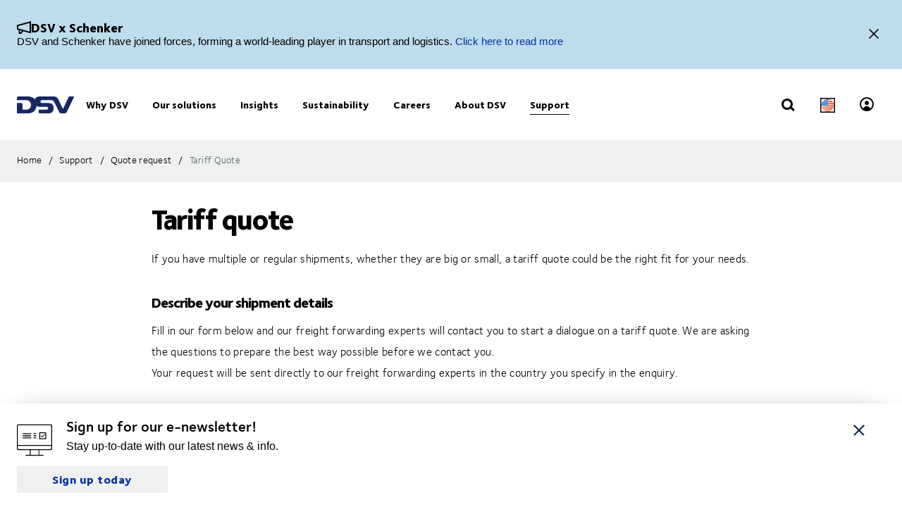

--- FILE ---
content_type: text/html; charset=utf-8
request_url: https://www.dsv.com/en-us/support/quote-request/tariff-quote
body_size: 139485
content:

<!-- START: View: /Views/Common/Page.cshtml -->
<!DOCTYPE html>
<html lang="en-US" data-overlay-endpoint="https://www.dsv.com/en-us/overlay-endpoint">
<head>
    <meta http-equiv="X-UA-Compatible" content="IE=edge">
    <meta http-equiv="Content-Security-Policy" content="object-src 'none'">
    

<!-- START: Controller: ScriptHead. Action: ScriptHead -->


<!-- END: Controller: ScriptHead. Action: ScriptHead Time taken: 0ms -->
    <!-- Primary metadata -->
    <title>Get a Tariff Quote for multiple shipments | DSV</title>
    <meta name="title" content="Get a Tariff Quote for multiple shipments | DSV" />
    <meta name="description" content="If you have regular shipments, a Tariff Quote could be the right fit for your needs. Describe your shipments and start the dialogue." />

    <!-- New Preconnect -->
    <link rel="preconnect" href="https://dsv-media-premium.azureedge.net" crossorigin="anonymous" />
    <link rel="preconnect" href="https://api.ipstack.com" crossorigin="anonymous" />
    <link rel="preconnect" href="https://policy.app.cookieinformation.com" crossorigin="anonymous" />

        <link rel="canonical" href="https://www.dsv.com/en-us/support/quote-request/tariff-quote" />

        <link rel="alternate" hreflang="zh-CN" href="https://www.dsv.com/zh-cn/support/quote-request/tariff-quote" />
        <link rel="alternate" hreflang="cs-CZ" href="https://www.dsv.com/cs-cz/podpora/zadost-o-cenovou-nabidku/tarifni-nabidka" />
        <link rel="alternate" hreflang="da-DK" href="https://www.dsv.com/da-dk/online-services/faa-et-tilbud/transportaftale" />
        <link rel="alternate" hreflang="nl-NL" href="https://www.dsv.com/nl-nl/support/offerte-aanvraag/tariefofferte" />
        <link rel="alternate" hreflang="x-default" href="https://www.dsv.com/en/support/quote-request/tariff-quote" />
        <link rel="alternate" hreflang="en-BE" href="https://www.dsv.com/en-be/support/quote-request/tariff-quote" />
        <link rel="alternate" hreflang="en-LU" href="https://www.dsv.com/en-be/support/quote-request/tariff-quote" />
        <link rel="alternate" hreflang="en-CA" href="https://www.dsv.com/en-ca/support/quote-request/tariff-quote" />
        <link rel="alternate" hreflang="en-CN" href="https://www.dsv.com/en-cn/support/quote-request/tariff-quote" />
        <link rel="alternate" hreflang="en-IN" href="https://www.dsv.com/en-in/support/quote-request/tariff-quote" />
        <link rel="alternate" hreflang="en-NL" href="https://www.dsv.com/en-nl/support/quote-request/tariff-quote" />
        <link rel="alternate" hreflang="en-ZA" href="https://www.dsv.com/en-za/support/quote-request/tariff-quote" />
        <link rel="alternate" hreflang="en-AO" href="https://www.dsv.com/en-za/support/quote-request/tariff-quote" />
        <link rel="alternate" hreflang="en-BW" href="https://www.dsv.com/en-za/support/quote-request/tariff-quote" />
        <link rel="alternate" hreflang="en-MZ" href="https://www.dsv.com/en-za/support/quote-request/tariff-quote" />
        <link rel="alternate" hreflang="en-ZM" href="https://www.dsv.com/en-za/support/quote-request/tariff-quote" />
        <link rel="alternate" hreflang="en-CH" href="https://www.dsv.com/en-ch/support/quote-request/tariff-quote" />
        <link rel="alternate" hreflang="en-AE" href="https://www.dsv.com/en-ae/support/quote-request/tariff-quote" />
        <link rel="alternate" hreflang="en-BH" href="https://www.dsv.com/en-ae/support/quote-request/tariff-quote" />
        <link rel="alternate" hreflang="en-EG" href="https://www.dsv.com/en-ae/support/quote-request/tariff-quote" />
        <link rel="alternate" hreflang="en-IQ" href="https://www.dsv.com/en-ae/support/quote-request/tariff-quote" />
        <link rel="alternate" hreflang="en-JO" href="https://www.dsv.com/en-ae/support/quote-request/tariff-quote" />
        <link rel="alternate" hreflang="en-KW" href="https://www.dsv.com/en-ae/support/quote-request/tariff-quote" />
        <link rel="alternate" hreflang="en-MA" href="https://www.dsv.com/en-ae/support/quote-request/tariff-quote" />
        <link rel="alternate" hreflang="en-OM" href="https://www.dsv.com/en-ae/support/quote-request/tariff-quote" />
        <link rel="alternate" hreflang="en-SA" href="https://www.dsv.com/en-ae/support/quote-request/tariff-quote" />
        <link rel="alternate" hreflang="en-QA" href="https://www.dsv.com/en-ae/support/quote-request/tariff-quote" />
        <link rel="alternate" hreflang="en-GB" href="https://www.dsv.com/en-gb/support/quote-request/tariff-quote" />
        <link rel="alternate" hreflang="en-US" href="https://www.dsv.com/en-us/support/quote-request/tariff-quote" />
        <link rel="alternate" hreflang="et-EE" href="https://www.dsv.com/et-ee/tugi/hinnaparing/pusipakkumine" />
        <link rel="alternate" hreflang="fi-FI" href="https://www.dsv.com/fi-fi/tukipalvelut/tarjouspyynto/tariffitarjous" />
        <link rel="alternate" hreflang="fr-CA" href="https://www.dsv.com/fr-ca/soutien/demande-de-soumission/soumission-tarifaire" />
        <link rel="alternate" hreflang="fr-FR" href="https://www.dsv.com/fr-fr/aide/demande-de-cotation/offre-tarifaire" />
        <link rel="alternate" hreflang="de-DE" href="https://www.dsv.com/de-de/hilfe/angebotsanfrage/tarifangebot" />
        <link rel="alternate" hreflang="it-IT" href="https://www.dsv.com/it-it/sostegno/richiesta-di-preventivo/preventivo-tariffario" />
        <link rel="alternate" hreflang="nb-NO" href="https://www.dsv.com/nb-no/support/prisforespoersel/tariffpris" />
        <link rel="alternate" hreflang="pl-PL" href="https://www.dsv.com/pl-pl/wsparcie/zapytaj-o-wycene/wycena-ofertowa" />
        <link rel="alternate" hreflang="pt-BR" href="https://www.dsv.com/pt-br/ajuda/solicitacao-de-cotacao/cotacao-tarifaria" />
        <link rel="alternate" hreflang="es-MX" href="https://www.dsv.com/es-mx/ayuda/solicitud-de-cotizacion/cotizacion-de-tarifa" />
        <link rel="alternate" hreflang="es-AR" href="https://www.dsv.com/es-mx/ayuda/solicitud-de-cotizacion/cotizacion-de-tarifa" />
        <link rel="alternate" hreflang="es-CL" href="https://www.dsv.com/es-mx/ayuda/solicitud-de-cotizacion/cotizacion-de-tarifa" />
        <link rel="alternate" hreflang="es-CO" href="https://www.dsv.com/es-mx/ayuda/solicitud-de-cotizacion/cotizacion-de-tarifa" />
        <link rel="alternate" hreflang="es-CR" href="https://www.dsv.com/es-mx/ayuda/solicitud-de-cotizacion/cotizacion-de-tarifa" />
        <link rel="alternate" hreflang="es-EC" href="https://www.dsv.com/es-mx/ayuda/solicitud-de-cotizacion/cotizacion-de-tarifa" />
        <link rel="alternate" hreflang="es-SV" href="https://www.dsv.com/es-mx/ayuda/solicitud-de-cotizacion/cotizacion-de-tarifa" />
        <link rel="alternate" hreflang="es-PA" href="https://www.dsv.com/es-mx/ayuda/solicitud-de-cotizacion/cotizacion-de-tarifa" />
        <link rel="alternate" hreflang="es-PE" href="https://www.dsv.com/es-mx/ayuda/solicitud-de-cotizacion/cotizacion-de-tarifa" />
        <link rel="alternate" hreflang="es-DO" href="https://www.dsv.com/es-mx/ayuda/solicitud-de-cotizacion/cotizacion-de-tarifa" />
        <link rel="alternate" hreflang="es-UY" href="https://www.dsv.com/es-mx/ayuda/solicitud-de-cotizacion/cotizacion-de-tarifa" />
        <link rel="alternate" hreflang="es-ES" href="https://www.dsv.com/es-es/ayuda/solicitud-de-cotizacion/cotizacion-de-tarifa" />
        <link rel="alternate" hreflang="sv-SE" href="https://www.dsv.com/sv-se/support/offertforfragan/stafflat-pris" />

    <meta charset="utf-8">
    <meta name="viewport" content="width=device-width, initial-scale=1, maximum-scale=1.0">
    <meta name="format-detection" content="telephone=no">
    <meta name="msapplication-TileColor" content="#ffffff">
    <meta name="theme-color" content="#ffffff">

    <!-- Page metadata -->
    <meta name="sc-id" content="{015D1CA3-DAB9-4C67-A65B-5DCEB74D6F09}" />
    <meta name="sc-region-language" content="en-US" />
    <meta name="sc-pagetype" content="article" />
    <meta name="sc-created" content="2022-10-07T09:29:27" />
    <meta name="sc-updated" content="2023-03-20T15:38:05" />
    <meta name="sc-articleauthor" content="" />
    <meta name="sc-articledate" content="2023-03-20T15:38:05" />

    <!-- Facets -->
        



    <!-- Opengraph metadata -->
    <meta property="og:type" content="article">
        <meta property="og:title" content="Get a Tariff Quote for your multiple or frequent shipments | DSV" />
            <meta property="og:image" content="https://dsv-media-premium.azureedge.net/~/media/corporate/spots/images/dsv_2014_headquarter_17_1250x703.jpg?rev=c40dceeddc49400abed6eaf7edc4ad87&amp;hash=557DAA9CC88BE596D28B3D0D7EFC867D&w=1024" />
            <meta property="og:url" content="https://www.dsv.com/en-us/support/quote-request/tariff-quote">
            <meta property="og:description" content="If you have regular shipments, a Tariff Quote could be the right fit for your needs. Describe your shipments and start the dialogue." />

    <!-- Ankiro metadata: Office -->

    <!-- Preload for Fonts -->
    <link rel="preload" href="https://dsv-media-premium.azureedge.net/frontend/base/static/dist/fonts/FoundrySterlingOT3W03-Demi.woff2" as="font" type="font/woff2" crossorigin="anonymous" />
    <link rel="preload" href="https://dsv-media-premium.azureedge.net/frontend/base/static/dist/fonts/FoundrySterlingOT3W03-Bold.woff2" as="font" type="font/woff2" crossorigin="anonymous" />
    <link rel="preload" href="https://dsv-media-premium.azureedge.net/frontend/base/static/dist/fonts/FoundrySterlingOT3W03-Book.woff2" as="font" type="font/woff2" crossorigin="anonymous" />
    <link rel="preload" href="https://dsv-media-premium.azureedge.net/frontend/base/static/dist/fonts/FoundrySterlingOT3W03-Light.woff2" as="font" type="font/woff2" crossorigin="anonymous" />
    <link rel="preload" href="https://dsv-media-premium.azureedge.net/frontend/base/static/dist/fonts/FoundrySterlingOT3W03-ExtraBold.woff2" as="font" type="font/woff2" crossorigin="anonymous" />

    <!-- Favicons -->
    <link rel="apple-touch-icon" sizes="180x180" href="https://dsv-media-premium.azureedge.net/apple-touch-icon.png">
    <link rel="icon" type="image/png" sizes="32x32" href="https://dsv-media-premium.azureedge.net/favicon-32x32.png">
    <link rel="icon" type="image/png" sizes="16x16" href="https://dsv-media-premium.azureedge.net/favicon-16x16.png">
    <link rel="mask-icon" href="https://dsv-media-premium.azureedge.net/safari-pinned-tab.svg" color="#002664">

    <!-- Critical css -->
    <style type="text/css">
		html{box-sizing:border-box}*,:after,:before{box-sizing:inherit}body{display:flex;flex-direction:column;min-height:100vh;margin:0;padding:0;font:16px Arial,Helvetica,sans-serif;line-height:1.5;background:#fff}button,html,input,select,textarea{color:#000;font-family:Arial,Helvetica,sans-serif}::-moz-selection{background:#8db1d0;text-shadow:none}::selection{background:#8db1d0;text-shadow:none}.sr-only{position:absolute;width:1px;margin:-1px;overflow:hidden;clip:rect(0,0,0,0)}.sr-only,hr{height:1px;padding:0;border:0}hr{display:block;border-top:1px solid #ccc;margin:1em 0}img{max-width:100%}strong{font-family:FoundrySterlingOT3W03-ExtraBold,FoundrySterlingOT3W10-ExtraBold,Arial,Helvetica,sans-serif;font-weight:400}body:not(.font-loaded--ExtraBold) strong{font-weight:800}html{font-smooth:always;-webkit-font-smoothing:antialiased;-moz-font-smoothing:antialiased;-o-font-smoothing:antialiased;font-smoothing:antialiased;text-rendering:optimizeLegibility}@font-face{font-family:FoundrySterlingOT3W03-Bold;src:url(https://dsv-media-premium.azureedge.net/frontend/base/static/dist/fonts/FoundrySterlingOT3W03-Bold.woff2) format("woff2"),url(https://dsv-media-premium.azureedge.net/frontend/base/static/dist/fonts/FoundrySterlingOT3W03-Bold.woff) format("woff");font-display:block;font-weight:700}@font-face{font-family:FoundrySterlingOT3W03-Book;src:url(https://dsv-media-premium.azureedge.net/frontend/base/static/dist/fonts/FoundrySterlingOT3W03-Book.woff2) format("woff2"),url(https://dsv-media-premium.azureedge.net/frontend/base/static/dist/fonts/FoundrySterlingOT3W03-Book.woff) format("woff");font-display:block;font-weight:400}@font-face{font-family:FoundrySterlingOT3W03-Demi;src:url(https://dsv-media-premium.azureedge.net/frontend/base/static/dist/fonts/FoundrySterlingOT3W03-Demi.woff2) format("woff2"),url(https://dsv-media-premium.azureedge.net/frontend/base/static/dist/fonts/FoundrySterlingOT3W03-Demi.woff) format("woff");font-display:block;font-weight:600}@font-face{font-family:FoundrySterlingOT3W03-Light;src:url(https://dsv-media-premium.azureedge.net/frontend/base/static/dist/fonts/FoundrySterlingOT3W03-Light.woff2) format("woff2"),url(https://dsv-media-premium.azureedge.net/frontend/base/static/dist/fonts/FoundrySterlingOT3W03-Light.woff) format("woff");font-display:block;font-weight:300}@font-face{font-family:FoundrySterlingOT3W03-Md;src:url(https://dsv-media-premium.azureedge.net/frontend/base/static/dist/fonts/FoundrySterlingOT3W03-Md.woff2) format("woff2"),url(https://dsv-media-premium.azureedge.net/frontend/base/static/dist/fonts/FoundrySterlingOT3W03-Md.woff) format("woff");font-display:block;font-weight:500}@font-face{font-family:FoundrySterlingOT3W10-Bold;src:url(https://dsv-media-premium.azureedge.net/frontend/base/static/dist/fonts/FoundrySterlingOT3W10-Bold.woff2) format("woff2"),url(https://dsv-media-premium.azureedge.net/frontend/base/static/dist/fonts/FoundrySterlingOT3W10-Bold.woff) format("woff");font-display:block;font-weight:700}@font-face{font-family:FoundrySterlingOT3W10-Book;src:url(../../fonts/FoundrySterlingOT3W10-Book.woff2) format("woff2"),url(../../fonts/FoundrySterlingOT3W10-Book.woff) format("woff");font-display:block;font-weight:400}@font-face{font-family:FoundrySterlingOT3W10-Demi;src:url(https://dsv-media-premium.azureedge.net/frontend/base/static/dist/fonts/FoundrySterlingOT3W10-Demi.woff2) format("woff2"),url(https://dsv-media-premium.azureedge.net/frontend/base/static/dist/fonts/FoundrySterlingOT3W10-Demi.woff) format("woff");font-display:block;font-weight:600}@font-face{font-family:FoundrySterlingOT3W10-Light;src:url(https://dsv-media-premium.azureedge.net/frontend/base/static/dist/fonts/FoundrySterlingOT3W10-Light.woff2) format("woff2"),url(https://dsv-media-premium.azureedge.net/frontend/base/static/dist/fonts/FoundrySterlingOT3W10-Light.woff) format("woff");font-display:block;font-weight:300}@font-face{font-family:FoundrySterlingOT3W10-Md;src:url(https://dsv-media-premium.azureedge.net/frontend/base/static/dist/fonts/FoundrySterlingOT3W10-Md.woff2) format("woff2"),url(https://dsv-media-premium.azureedge.net/frontend/base/static/dist/fonts/FoundrySterlingOT3W10-Md.woff) format("woff");font-display:block;font-weight:500}@font-face{font-family:FoundrySterlingOT3W03-ExtraBold;src:url(https://dsv-media-premium.azureedge.net/frontend/base/static/dist/fonts/FoundrySterlingOT3W03-ExtraBold.woff2) format("woff2"),url(https://dsv-media-premium.azureedge.net/frontend/base/static/dist/fonts/FoundrySterlingOT3W03-ExtraBold.woff) format("woff");font-display:block;font-weight:800}@media screen and (max-width:64em){.banner.module,.banner.module.module-padding--large,.banner.module.module-padding--medium,.banner.module.module-padding--small{background-color:transparent;padding-top:0;padding-bottom:0}.banner__background--has-image{height:34.4827586207vw}}.breadcrumb{padding:17px 0 14px}.breadcrumb ul{padding:0;margin:0;list-style:none}.breadcrumb ul:after,.breadcrumb ul:before{content:" ";display:table}.breadcrumb ul:after{clear:both}.breadcrumb ul li{float:left}.breadcrumb ul li a,.breadcrumb ul li p{display:none;font-style:normal;letter-spacing:1px;margin:0 0 .4em;font-family:FoundrySterlingOT3W03-Book,FoundrySterlingOT3W10-Book,Arial,Helvetica,sans-serif;font-weight:400;font-size:14px;line-height:28px;letter-spacing:.02em;color:#000;text-transform:none;padding:4px 0 5px}body:not(.font-loaded--Book) .breadcrumb ul li a,body:not(.font-loaded--Book) .breadcrumb ul li p{font-weight:400}@media screen and (min-width:48.0625em){.breadcrumb ul li a,.breadcrumb ul li p{font-size:14px;line-height:30px;display:block}}.breadcrumb ul li p{margin:0;line-height:1em;color:#5e6a71}.breadcrumb ul li a{margin-right:2px;line-height:1em}.breadcrumb ul li a:after{content:"/";display:inline-block;width:20px;text-align:center;color:inherit}.breadcrumb ul li a:active,.breadcrumb ul li a:focus,.breadcrumb ul li a:hover{color:#002664}.breadcrumb ul li a:active span,.breadcrumb ul li a:focus span,.breadcrumb ul li a:hover span{text-decoration:underline}@media screen and (max-width:48em){.breadcrumb ul li:nth-last-child(2) a{display:block;position:relative;padding-left:20px;margin-right:0}.breadcrumb ul li:nth-last-child(2) a:before{content:"";display:block;flex:1 0 auto;border:solid currentColor;border-width:0 2px 2px 0;transform:rotate(135deg);width:6px;height:6px;position:absolute;left:0;top:7px}.breadcrumb ul li:nth-last-child(2) a:after{display:none}}.react-loader-spinner{display:none}section:has(>[data-react-element]>script):has(.react-loader-spinner){min-height:620px;display:flex;justify-content:center;align-items:center}section:has(>[data-react-element]>script):has(.react-loader-spinner) .react-loader-spinner{width:96px;height:96px;border:10px solid #fff;border-bottom-color:#0431a6;border-radius:50%;display:inline-block;box-sizing:border-box;animation:rotation 1s linear infinite}@keyframes rotation{0%{transform:rotate(0deg)}to{transform:rotate(1turn)}}@keyframes border_anim{0%{width:0}to{width:100%}}.module.service-tabs{position:relative;margin:24px 0}@media screen and (min-width:64em){.module.service-tabs{pointer-events:none;margin:0}}@media screen and (min-width:64em){.module.service-tabs:before{content:"";position:absolute;height:calc(100% - 60px);background:#eaebec;width:100%;bottom:0}}.module.service-tabs .page-content__container{display:flex;flex-direction:row;flex-wrap:wrap;background:#eaebec}@media screen and (min-width:64em){.module.service-tabs .page-content__container{margin:0 auto;background:transparent;max-width:1134px}}.module.service-tabs input[type=text]{font-size:15px}.module.service-tabs input[type=text]:-ms-input-placeholder{color:#2f3135;font-family:FoundrySterlingOT3W03-Demi,FoundrySterlingOT3W10-Demi,Arial,Helvetica,sans-serif;font-weight:400}body:not(.font-loaded--Demi) .module.service-tabs input[type=text]:-ms-input-placeholder{font-weight:600}.module.service-tabs input[type=text]::-webkit-input-placeholder{color:#2f3135;font-family:FoundrySterlingOT3W03-Demi,FoundrySterlingOT3W10-Demi,Arial,Helvetica,sans-serif;font-weight:400}.module.service-tabs input[type=text]::-moz-placeholder{color:#2f3135;font-family:FoundrySterlingOT3W03-Demi,FoundrySterlingOT3W10-Demi,Arial,Helvetica,sans-serif;font-weight:400}.module.service-tabs input[type=text]::-ms-input-placeholder{color:#2f3135;font-family:FoundrySterlingOT3W03-Demi,FoundrySterlingOT3W10-Demi,Arial,Helvetica,sans-serif;font-weight:400}.module.service-tabs input[type=text]::placeholder{color:#2f3135;font-family:FoundrySterlingOT3W03-Demi,FoundrySterlingOT3W10-Demi,Arial,Helvetica,sans-serif;font-weight:400}body:not(.font-loaded--Demi) .module.service-tabs input[type=text]::-webkit-input-placeholder{font-weight:600}body:not(.font-loaded--Demi) .module.service-tabs input[type=text]::-moz-placeholder{font-weight:600}body:not(.font-loaded--Demi) .module.service-tabs input[type=text]::-ms-input-placeholder{font-weight:600}body:not(.font-loaded--Demi) .module.service-tabs input[type=text]::placeholder{font-weight:600}.module.service-tabs select{font-size:15px;font-family:FoundrySterlingOT3W03-Demi,FoundrySterlingOT3W10-Demi,Arial,Helvetica,sans-serif;font-weight:400;-webkit-appearance:none;-moz-appearance:none;appearance:none;border:none}body:not(.font-loaded--Demi) .module.service-tabs select{font-weight:600}.module.service-tabs select:invalid{color:#2f3135}.module.service-tabs.service-tabs--closed .service-tabs__tab{background-color:#eaebec}@media screen and (min-width:64em){.module.service-tabs.service-tabs--closed .service-tabs__tab{background-color:#bac1c7}}@media screen and (min-width:64em){.module.service-tabs.service-tabs--closed .service-tabs__tab.service-tabs__tab--one{background-color:#eaebec;height:60px}}.module.service-tabs .service-tabs__tab{font-style:normal;letter-spacing:1px;margin:0 0 .4em;font-family:FoundrySterlingOT3W03-Book,FoundrySterlingOT3W10-Book,Arial,Helvetica,sans-serif;font-size:16px;line-height:28px;letter-spacing:.02em;font-family:FoundrySterlingOT3W03-ExtraBold,FoundrySterlingOT3W10-ExtraBold,Arial,Helvetica,sans-serif;font-weight:400;color:#000;display:flex;width:100%;padding:0 20px;text-align:center;align-items:center;justify-content:space-between;max-height:80px;text-transform:none;height:55px;background:#bac1c7;line-height:2.14;cursor:pointer}body:not(.font-loaded--Book) .module.service-tabs .service-tabs__tab{font-weight:400}@media screen and (min-width:48.0625em){.module.service-tabs .service-tabs__tab{font-size:16px;line-height:30px}}body:not(.font-loaded--ExtraBold) .module.service-tabs .service-tabs__tab{font-weight:800}@media screen and (min-width:64em){.module.service-tabs .service-tabs__tab{height:80px;pointer-events:auto;line-height:1.3rem}}.module.service-tabs .service-tabs__tab i{width:20px;transform-origin:center;transition:transform .25s}.module.service-tabs .service-tabs__tab i svg{width:100%;height:auto}@media screen and (min-width:64em){.module.service-tabs .service-tabs__tab{width:25%;height:60px;max-height:100px;justify-content:center}.module.service-tabs .service-tabs__tab i{display:none}}.module.service-tabs .service-tabs__tab--selected{background:#eaebec}.module.service-tabs .service-tabs__tab--selected i{transform:rotate(180deg)}.module.service-tabs .service-tabs__tab:not(.service-tabs__tab--selected){height:55px;align-self:flex-end;border-bottom:1px solid #fff}@media screen and (min-width:64em){.module.service-tabs .service-tabs__tab:not(.service-tabs__tab--selected){height:45px;border-bottom:none}}.module.service-tabs .service-tabs__tab--one{order:1}.module.service-tabs .service-tabs__tab--two{order:2}@media screen and (min-width:64em){.module.service-tabs .service-tabs__tab--two{width:calc(25% - 2px);margin-left:1px}}.module.service-tabs .service-tabs__tab--three{order:3}@media screen and (min-width:64em){.module.service-tabs .service-tabs__tab--three{width:calc(25% - 2px);margin-left:1px;margin-right:1px}}.module.service-tabs .service-tabs__tab--four{order:4}@media screen and (min-width:64em){.module.service-tabs .service-tabs__tab--one{order:1}.module.service-tabs .service-tabs__tab--two{order:2}.module.service-tabs .service-tabs__tab--three{order:3}.module.service-tabs .service-tabs__tab--four{order:4}}.module.service-tabs .service-tabs__info{width:100%;background:#eaebec;justify-content:center;align-items:center;display:flex;font-size:22px;font-family:FoundrySterlingOT3W03-Book,FoundrySterlingOT3W10-Book,Arial,Helvetica,sans-serif;font-weight:400;line-height:1.25;letter-spacing:.5px;overflow:hidden;opacity:0;height:0}body:not(.font-loaded--Book) .module.service-tabs .service-tabs__info{font-weight:400}.module.service-tabs .service-tabs__info p{font-style:normal;letter-spacing:1px;margin:0 0 .4em;font-family:FoundrySterlingOT3W03-Light,FoundrySterlingOT3W10-Light,Arial,Helvetica,sans-serif;font-weight:400;font-size:24px;line-height:32px;letter-spacing:-1px;margin:0 0 22px;text-align:center}body:not(.font-loaded--Light) .module.service-tabs .service-tabs__info p{font-weight:300}@media screen and (min-width:48.0625em){.module.service-tabs .service-tabs__info p{font-size:32px;line-height:40px}}@media screen and (min-width:64em){.module.service-tabs .service-tabs__info p{text-align:left}}.module.service-tabs .service-tabs__info-inner-wrapper{display:flex;padding:0 20px 20px;min-height:80px;width:100%;align-items:center;justify-content:center;min-height:195px;flex-direction:column}@media screen and (min-width:64em){.module.service-tabs .service-tabs__info-inner-wrapper{padding:20px 0}}.module.service-tabs .service-tabs__info-inner-wrapper .service-tabs__input-group-container{display:flex;justify-content:center;width:100%;margin-top:10px;gap:40px}@media screen and (max-width:64em){.module.service-tabs .service-tabs__info-inner-wrapper .service-tabs__input-group-container{flex-direction:column}}.module.service-tabs .service-tabs__info-inner-wrapper .service-tabs__input-group-container>.service-tabs__input-group{flex-direction:column;align-items:flex-start;width:auto}@media screen and (max-width:64em){.module.service-tabs .service-tabs__info-inner-wrapper .service-tabs__input-group-container>.service-tabs__input-group{gap:0}}.module.service-tabs .service-tabs__info-inner-wrapper .service-tabs__input-group-container>.service-tabs__input-group .service-tabs__info-btn-container{display:flex;gap:10px}@media screen and (max-width:64em){.module.service-tabs .service-tabs__info-inner-wrapper .service-tabs__input-group-container>.service-tabs__input-group .service-tabs__info-btn-container{flex-direction:column;width:100%;gap:26px}}.module.service-tabs .service-tabs__info-inner-wrapper .service-tabs__description{font-size:16px;line-height:normal;font-family:FoundrySterlingOT3W03-ExtraBold,FoundrySterlingOT3W10-ExtraBold,Arial,Helvetica,sans-serif;font-weight:400}body:not(.font-loaded--ExtraBold) .module.service-tabs .service-tabs__info-inner-wrapper .service-tabs__description{font-weight:800}.module.service-tabs .service-tabs__info-inner-wrapper .service-tabs__input-group,.module.service-tabs .service-tabs__info-inner-wrapper form{display:flex;gap:10px;width:100%;max-width:850px;align-items:center;justify-content:center;flex-direction:column}@media screen and (min-width:64em){.module.service-tabs .service-tabs__info-inner-wrapper .service-tabs__input-group,.module.service-tabs .service-tabs__info-inner-wrapper form{flex-direction:row}}.module.service-tabs .service-tabs__info-inner-wrapper .service-tabs__input-group.quote-buttons-wrapper,.module.service-tabs .service-tabs__info-inner-wrapper form.quote-buttons-wrapper{gap:10px;align-items:flex-start}.module.service-tabs .service-tabs__info-inner-wrapper .service-tabs__input-group.quote-buttons-wrapper .quote-option,.module.service-tabs .service-tabs__info-inner-wrapper form.quote-buttons-wrapper .quote-option{width:100%}.module.service-tabs .service-tabs__info-inner-wrapper .service-tabs__input-group>:not(:last-child),.module.service-tabs .service-tabs__info-inner-wrapper form>:not(:last-child){margin-bottom:20px}@media screen and (min-width:64em){.module.service-tabs .service-tabs__info-inner-wrapper .service-tabs__input-group>:not(:last-child),.module.service-tabs .service-tabs__info-inner-wrapper form>:not(:last-child){margin-bottom:0}}.module.service-tabs .service-tabs__info-inner-wrapper .select-wrapper{width:100%}.module.service-tabs .service-tabs__info-inner-wrapper .select-wrapper:after{background-color:transparent}.module.service-tabs .service-tabs__info-inner-wrapper .select-wrapper select{line-height:1;height:45px}.module.service-tabs .service-tabs__info-btn{-webkit-appearance:none;-moz-appearance:none;appearance:none;background:transparent;border:0;border-radius:0;outline:none;padding:0;-webkit-tap-highlight-color:transparent;-webkit-user-select:none;-moz-user-select:none;-ms-user-select:none;user-select:none;vertical-align:bottom;min-height:60px;display:inline-flex;align-items:center;font-family:FoundrySterlingOT3W03-ExtraBold,FoundrySterlingOT3W10-ExtraBold,Arial,Helvetica,sans-serif;font-weight:400;text-decoration:none!important;text-align:center;letter-spacing:.5px;padding:14px 50px;transition:all .3s linear;font-weight:800;font-size:16px;line-height:21px;letter-spacing:-.5px;position:relative;justify-content:center;transition:background-size .3s linear;background-image:linear-gradient(180deg,#0431a6,#0431a6);background-size:100% 100%;background-position:top;background-repeat:no-repeat;color:#fff;cursor:pointer;height:auto;min-height:44px;width:100%;min-width:175px;padding:0 20px}body:not(.font-loaded--ExtraBold) .module.service-tabs .service-tabs__info-btn{font-weight:800}.module.service-tabs .service-tabs__info-btn>*{flex:1 1 auto}@media screen and (min-width:64em){.module.service-tabs .service-tabs__info-btn{width:auto}.module.service-tabs .service-tabs__info-btn.quote-button{width:100%;margin:0}}.module.service-tabs .service-tabs__info-btn-description{display:block;padding:6px;font-size:16px;font-weight:400;line-height:1.5;text-align:center}.module.service-tabs .service-tabs__info-btn:before{content:"";position:absolute;left:0;bottom:0;width:0}.module.service-tabs .service-tabs__info-btn:hover{background-size:100% calc(100% - 7px)}.module.service-tabs .service-tabs__info--one{order:1;margin:0;opacity:1}@media screen and (min-width:64em){.module.service-tabs .service-tabs__info--one{height:auto}}.module.service-tabs .service-tabs__info--two{order:2;margin:0}.module.service-tabs .service-tabs__info--three{order:3;margin:0}@media screen and (min-width:64em){.module.service-tabs .service-tabs__info--three .service-tabs__info-inner-wrapper{padding:32px 0}}.module.service-tabs .service-tabs__info--four{order:4;margin:0}.module.service-tabs .service-tabs__info--four .service-tabs__info-inner-wrapper{max-width:850px;align-items:flex-start}@media screen and (min-width:64em){.module.service-tabs .service-tabs__info--four .service-tabs__info-inner-wrapper{padding:38px 0}}.module.service-tabs .service-tabs__info--four .service-tabs__info-inner-wrapper .service-tabs__input-group{margin-bottom:10px}@media screen and (max-width:64em){.module.service-tabs .service-tabs__info--four .service-tabs__info-inner-wrapper .service-tabs__input-group form{gap:0}}.module.service-tabs .service-tabs__info--four .service-tabs__info-inner-wrapper .service-tabs__description{margin:30px 0 12px}.module.service-tabs .service-tabs__info--four .service-tabs__info-inner-wrapper .service-tabs__description:first-of-type{margin:0 0 12px}@media screen and (min-width:64em){.module.service-tabs .service-tabs__info{pointer-events:auto}.module.service-tabs .service-tabs__info--one{order:4}.module.service-tabs .service-tabs__info--two{order:5}.module.service-tabs .service-tabs__info--three{order:6}.module.service-tabs .service-tabs__info--four{order:7}}.module.service-tabs .service-tabs__alternate-text{display:flex;width:100%;align-items:center;justify-content:center;flex-direction:column}@media screen and (min-width:64em){.module.service-tabs .service-tabs__alternate-text{flex-direction:row}}.module.service-tabs .service-tabs__alternate-text>a,.module.service-tabs .service-tabs__alternate-text>p{margin:0 0 20px}@media screen and (min-width:64em){.module.service-tabs .service-tabs__alternate-text>a,.module.service-tabs .service-tabs__alternate-text>p{margin:0 20px 0 0}}.module.service-tabs .service-tabs__tnt-input{font-family:FoundrySterlingOT3W03-Demi,FoundrySterlingOT3W10-Demi,Arial,Helvetica,sans-serif;font-weight:400;line-height:1.6;padding-left:18px;height:46px}body:not(.font-loaded--Demi) .module.service-tabs .service-tabs__tnt-input{font-weight:600}.module.service-tabs.mobile .service-tabs__tab--one{order:1}.module.service-tabs.mobile .service-tabs__tab--two{order:3}.module.service-tabs.mobile .service-tabs__tab--three{order:5}.module.service-tabs.mobile .service-tabs__info--one{order:2;margin:0}.module.service-tabs.mobile .service-tabs__info--two{order:4;margin:0}.module.service-tabs.mobile .service-tabs__info--three{order:6;margin:0}@media screen and (min-width:64em){.experience-editor .module.service-tabs:before{content:none}}@media screen and (min-width:64em){.experience-editor .module.service-tabs .service-tabs__tab--selected{color:#fff;height:45px;background:#bac1c7}.experience-editor .module.service-tabs .service-tabs__tab--one{order:1;width:100%}.experience-editor .module.service-tabs .service-tabs__tab--two{order:3;width:100%}.experience-editor .module.service-tabs .service-tabs__tab--three{order:5;width:100%}.experience-editor .module.service-tabs .service-tabs__tab--four{order:7;width:100%}}@media screen and (min-width:64em){.experience-editor .module.service-tabs .service-tabs__info--one,.experience-editor .module.service-tabs .service-tabs__info--three,.experience-editor .module.service-tabs .service-tabs__info--two{position:relative;margin-bottom:20px;overflow:initial}.experience-editor .module.service-tabs .service-tabs__info--one:before,.experience-editor .module.service-tabs .service-tabs__info--three:before,.experience-editor .module.service-tabs .service-tabs__info--two:before{content:"";position:absolute;height:100%;background:#eaebec;width:100vw;bottom:0;z-index:-1}.experience-editor .module.service-tabs .service-tabs__info--one{order:2;opacity:1;height:auto}.experience-editor .module.service-tabs .service-tabs__info--two{order:4;opacity:1;height:auto}.experience-editor .module.service-tabs .service-tabs__info--three{order:6;opacity:1;height:auto}.experience-editor .module.service-tabs .service-tabs__info--three .service-tabs__info-inner-wrapper>div{display:flex;flex-direction:column}.experience-editor .module.service-tabs .service-tabs__info--three .service-tabs__info-inner-wrapper>div form{margin-bottom:20px}.experience-editor .module.service-tabs .service-tabs__info--four{order:8;opacity:1;height:auto}.experience-editor .module.service-tabs .service-tabs__info--four .service-tabs__info-inner-wrapper>div{display:flex;flex-direction:column}.experience-editor .module.service-tabs .service-tabs__info--four .service-tabs__info-inner-wrapper>div form{margin-bottom:20px}}.select-wrapper select.service-tabs__tnt-select{padding-left:18px;padding-right:30px}.subnavigation-bar{position:relative;border-bottom:1px solid #dbdcdd}@media screen and (min-width:48.0625em){.subnavigation-bar{padding:8px 0}}.subnavigation-bar__wrapper{margin-left:-24px;margin-right:-24px}@media screen and (min-width:48.0625em){.subnavigation-bar__wrapper{margin-left:0;margin-right:0;width:100%}}.subnavigation-bar__list{display:flex;flex-flow:row nowrap;overflow-x:scroll;width:100%;margin:0;padding:0;list-style:none;justify-content:flex-start;background-color:transparent;-ms-overflow-style:none;scrollbar-width:none}.subnavigation-bar__list::-webkit-scrollbar{display:none}@media screen and (min-width:48.0625em){.subnavigation-bar__list{flex-wrap:wrap;justify-content:center;overflow:hidden}.subnavigation-bar__list hr{width:100%;border:none;margin:0}.subnavigation-bar__list:after,.subnavigation-bar__list:before{content:"";width:100%;order:1}}.subnavigation-bar__item{margin:0 12px}@media screen and (min-width:48.0625em){.subnavigation-bar__item{margin:4px 15px}}.subnavigation-bar__item a{display:block;position:relative;padding:10px 0;white-space:nowrap;transition:all .1s ease-in;font-style:normal;letter-spacing:1px;margin:0 0 .4em;font-family:FoundrySterlingOT3W03-Book,FoundrySterlingOT3W10-Book,Arial,Helvetica,sans-serif;font-size:14px;line-height:28px;letter-spacing:.02em;font-family:FoundrySterlingOT3W03-ExtraBold,FoundrySterlingOT3W10-ExtraBold,Arial,Helvetica,sans-serif;font-weight:400;color:#000}body:not(.font-loaded--Book) .subnavigation-bar__item a{font-weight:400}@media screen and (min-width:48.0625em){.subnavigation-bar__item a{font-size:14px;line-height:30px}}body:not(.font-loaded--ExtraBold) .subnavigation-bar__item a{font-weight:800}@media screen and (min-width:48.0625em){.subnavigation-bar__item a{padding:0}}.subnavigation-bar__item a.selected{opacity:1}.subnavigation-bar__item a.selected:after{content:"";display:block;position:absolute;width:100%;height:1px;bottom:0;left:0;background-color:#000}.module-theme--darkblue .subnavigation-bar__item a.selected:after{background-color:#fff}.subnavigation-bar__item a:focus,.subnavigation-bar__item a:hover{color:#000}@media screen and (min-width:64em){.subnavigation-bar__item a:focus>span,.subnavigation-bar__item a:hover>span{border-bottom:1px solid #000;padding-bottom:3px}}.module-theme--darkblue .subnavigation-bar__item a,.module-theme--darkblue .subnavigation-bar__item a:focus,.module-theme--darkblue .subnavigation-bar__item a:hover{color:#fff}.announcement-top-bar .announcement-wrapper{display:flex;align-items:center;padding:29px 24px}.announcement-top-bar .announcement-wrapper .announcement-text{display:flex;flex-direction:column;gap:16px}.announcement-top-bar .announcement-wrapper .announcement-text .announcement-headline{display:flex;align-items:center;gap:12px;font-size:18px;line-height:15px}.announcement-top-bar .announcement-wrapper .announcement-text .announcement-headline svg{width:20px;height:20px}.announcement-top-bar .announcement-wrapper .announcement-text .announcement-content{font-size:15px;line-height:20px}.announcement-top-bar .announcement-wrapper .announcement-text .announcement-content .announcement-cta:hover{text-decoration:underline}.announcement-top-bar .announcement-wrapper .announcement-close{-webkit-appearance:none;-moz-appearance:none;appearance:none;background:transparent;border:0;border-radius:0;cursor:pointer;outline:none;padding:0;-webkit-tap-highlight-color:transparent;-webkit-user-select:none;-moz-user-select:none;-ms-user-select:none;user-select:none;vertical-align:bottom;margin-left:auto}.announcement-top-bar .announcement-wrapper .announcement-close svg{width:32px;height:32px;padding:8px}.announcement-top-bar .announcement-wrapper .announcement-close svg path{fill:currentColor}.announcement-top-bar.box-theme--darkblue .announcement-cta{color:#4b87e0}.announcement-top-bar.box-theme--green .announcement-cta{color:#bde7aa}.flyout{position:fixed;bottom:0;z-index:2;width:100%}@media screen and (min-width:48.0625em){.flyout{right:0;top:50vh;bottom:auto;width:auto;transform-origin:top right;transform:rotate(90deg) translateX(50%)}}.flyout .cta{-webkit-appearance:none;-moz-appearance:none;appearance:none;background:transparent;border:0;border-radius:0;outline:none;padding:0;-webkit-tap-highlight-color:transparent;-webkit-user-select:none;-moz-user-select:none;-ms-user-select:none;user-select:none;vertical-align:bottom;min-height:60px;display:inline-flex;align-items:center;font-family:FoundrySterlingOT3W03-ExtraBold,FoundrySterlingOT3W10-ExtraBold,Arial,Helvetica,sans-serif;font-weight:400;text-decoration:none!important;text-align:center;font-size:16px;letter-spacing:.5px;padding:14px 50px;transition:all .3s linear;position:relative;justify-content:center;transition:background-size .3s linear;background-image:linear-gradient(180deg,#0431a6,#0431a6);background-size:100% 100%;background-position:0!important;background-repeat:no-repeat;color:#fff;cursor:pointer;width:100%;transition:all .3 ease-in-out}.flyout .cta,body:not(.font-loaded--ExtraBold) .flyout .cta{font-weight:800}.flyout .cta>*{flex:1 1 auto}.flyout .cta:before{width:3px;left:auto;right:0;height:0;border-bottom:none!important}@media screen and (min-width:48.0625em){.flyout .cta{display:flex}}.experience-editor .flyout .cta{padding-bottom:160px;background:linear-gradient(180deg,#0431a6,#0431a6 50px,transparent 51px,transparent)}.flyout .cta:hover{background-size:calc(100% - 7px) 100%;color:#fff}.flyout .cta:hover:before{animation:border_anim_height .3s ease-out forwards;animation-delay:.1s;border-right:3px solid #0431a6;border-bottom:none!important}@keyframes border_anim_height{0%{height:0%}to{height:100%}}.header-widget{position:relative;background-color:#fff}@media screen and (min-width:64.0625em){.header-widget{width:52px;height:52px}}@media screen and (min-width:80em){.header-widget:after{content:"";position:absolute;width:100%;height:16px;background-color:transparent;z-index:999}}.header-widget__button{-webkit-appearance:none;-moz-appearance:none;appearance:none;background:transparent;border:0;border-radius:0;outline:none;padding:0;-webkit-tap-highlight-color:transparent;-webkit-user-select:none;-moz-user-select:none;-ms-user-select:none;user-select:none;vertical-align:bottom;display:block;cursor:pointer;width:100%;height:100%;color:#002664}.header-widget__button-icon{line-height:0}.header-widget__button--desktop{display:none}@media screen and (max-width:64em){.header-widget__button--desktop{display:block}}@media screen and (min-width:64em){.header-widget__button--mobile{display:none}}@media screen and (max-width:64em){.header-widget__button{display:flex;flex-direction:row;align-items:center;justify-content:center;width:50px;height:50px}.header-widget--search .header-widget__button{display:flex}.header-widget__button:focus,.header-widget__button:hover{color:#002664}}@media screen and (min-width:64.0625em){.header-widget__button{position:relative;z-index:1;display:flex;align-items:center;justify-content:center}.header-widget__button-icon{flex:0 1 auto}}@media screen and (min-width:64.0625em) and (min-width:80em){.header-widget__button{z-index:3}}@media screen and (max-width:64em){.header-widget__button svg{margin-right:0}}.header-widget__button span:not(.header-widget__button-icon){font-size:12px;letter-spacing:.48px;font-family:FoundrySterlingOT3W03-Md,FoundrySterlingOT3W10-Md,Arial,Helvetica,sans-serif;font-weight:400;display:none}body:not(.font-loaded--Md) .header-widget__button span:not(.header-widget__button-icon){font-weight:500}.header-widget__description{position:absolute;width:auto;min-width:156px;overflow-y:hidden;padding:0 10px;color:#000;background:#fff;text-align:left;font-size:12px;line-height:30px;white-space:nowrap;transition:all .35s ease-in;z-index:2;top:-28px;overflow:hidden}@media screen and (max-width:80em){.header-widget__description{display:none}}@media screen and (min-width:80em){.header-widget__description{position:absolute;top:52px;text-align:center}.header-widget:nth-last-child(3) .header-widget__description{right:-52px}.header-widget:last-child .header-widget__description,.header-widget:nth-last-child(2) .header-widget__description{right:0}}@media screen and (min-width:80em){.header-widget__description{top:-30px;background-color:transparent;min-width:1px;width:-moz-fit-content;width:fit-content;position:relative;left:50%;transform:translate(-50%)}}.header-widget__overlay{width:100%;flex-direction:column;align-items:flex-start;padding:20px 30px;background:#f5f5f5;top:0;bottom:0;left:0}.experience-editor .header-widget__overlay{display:none}@media screen and (min-width:35em){.header-widget__overlay{top:0}}.header-widget:not(.header-widget--search) .header-widget__overlay{position:fixed;transform:translate3d(100%,0,0)}.header-widget--search .header-widget__overlay{display:none}@media screen and (max-width:64em){.header-widget--search .header-widget__overlay{flex-direction:row;justify-content:center;background:#fff}}@media screen and (min-width:64.0625em){.header-widget--search .header-widget__overlay{display:flex;position:fixed;transform:translate3d(100%,0,0)}}@media screen and (min-width:64.0625em){.header-widget__overlay{top:0;right:0;bottom:auto;flex-direction:row;justify-content:center;align-items:center;z-index:12;display:flex}}.header-widget__overlay-title{font-size:20px;text-transform:uppercase;letter-spacing:.8px;margin-bottom:40px;color:#002664;font-family:FoundrySterlingOT3W03-Demi,FoundrySterlingOT3W10-Demi,Arial,Helvetica,sans-serif;font-weight:400}body:not(.font-loaded--Demi) .header-widget__overlay-title{font-weight:600}@media screen and (min-width:64.0625em){.header-widget__overlay-title{display:none}}.header-widget__form{display:flex;flex-direction:row;width:100%}@media screen and (min-width:64.0625em){.header-widget__form{width:50%;max-width:750px}}.header-widget__input-label{height:0;width:0;opacity:0}input.header-widget__input{border:none;line-height:30px}input.header-widget__input:focus{border-bottom:none;margin-bottom:0}@media screen and (max-width:64em){input.header-widget__input{padding:0;font-size:12px;letter-spacing:1.44px;text-transform:uppercase}}@media screen and (min-width:64.0625em){input.header-widget__input{padding:7px 20px;font-size:16px;letter-spacing:.64px}}.header-widget__submit{-webkit-appearance:none;-moz-appearance:none;appearance:none;background:transparent;border:0;border-radius:0;cursor:pointer;outline:none;padding:0;-webkit-tap-highlight-color:transparent;-webkit-user-select:none;-moz-user-select:none;-ms-user-select:none;user-select:none;vertical-align:bottom;min-height:60px;display:inline-flex;align-items:center;font-family:FoundrySterlingOT3W03-ExtraBold,FoundrySterlingOT3W10-ExtraBold,Arial,Helvetica,sans-serif;font-weight:400;text-decoration:none!important;text-align:center;font-size:16px;letter-spacing:.5px;padding:14px 50px;transition:all .3s linear;background-image:linear-gradient(180deg,#0431a6,#0431a6);background-size:100% 100%;background-position:top;background-repeat:no-repeat;color:#fff;position:relative;font-size:14px;min-height:45px;height:45px;padding:10px 30px}body:not(.font-loaded--ExtraBold) .header-widget__submit{font-weight:800}.header-widget__submit>*{flex:1 1 auto}.header-widget__submit:before{content:"";position:absolute;left:0;bottom:0;width:0}.header-widget__submit:active,.header-widget__submit:focus,.header-widget__submit:hover{background-size:100% calc(100% - 7px);color:#fff}.header-widget__submit:active:before,.header-widget__submit:focus:before,.header-widget__submit:hover:before{border-bottom:3px solid #0431a6;animation:border_anim .3s ease-out forwards;animation-delay:.1s}@media screen and (min-width:64.0625em){.header-widget__submit span.header-widget--search-icon-mobile{display:none}}.header-widget__overlay .cta{min-height:0}@media screen and (max-width:64em){.header-widget__overlay .cta{width:100%;justify-content:center;margin-bottom:10px}}@media screen and (min-width:64.0625em){.header-widget__overlay .cta{min-width:150px;padding:10px 20px;margin:0 5px;letter-spacing:1.12px;justify-content:center}}.header-widget__link{margin:20px 0}@media screen and (min-width:64.0625em){.header-widget__link{margin:0 10px}}.header-widget__link a,.header-widget__link p{font-size:12px;line-height:14px;color:#516272}.header-widget__link p{margin:0}.header-widget__link a{text-decoration:underline}.header-widget__close{-webkit-appearance:none;-moz-appearance:none;appearance:none;background:transparent;border:0;border-radius:0;cursor:pointer;outline:none;-webkit-tap-highlight-color:transparent;-webkit-user-select:none;-moz-user-select:none;-ms-user-select:none;user-select:none;vertical-align:bottom;display:block;position:absolute;top:-43px;right:20px;height:34px;width:34px;transform:translate3d(0,-50%,0);padding:0}@media screen and (min-width:35em){.header-widget__close{top:-43px;right:20px}}@media screen and (min-width:64.0625em){.header-widget__close{top:50%;right:60px}}.header-widget__close:hover{background-color:#002664;color:#fff}.header-widget__close:hover:after,.header-widget__close:hover:before{background-color:#fff}.header-widget__close:after,.header-widget__close:before{content:"";display:block;width:20px;height:1.5px;position:absolute;top:95px;right:0;background-color:#152556;transition:background-color .2s ease-in}@media screen and (min-width:64.0625em){.header-widget__close:after,.header-widget__close:before{top:50%;right:-3px}}.header-widget__close:before{transform:translate3d(-50%,0,0) rotate(45deg)}.header-widget__close:after{transform:translate3d(-50%,0,0) rotate(-45deg)}.header-widget--search{position:relative}@media screen and (min-width:64em){.header-widget--search .header-widget__button--mobile{display:none}}.header-widget--search .header-widget__button--desktop{display:none;top:2px}@media screen and (min-width:64em){.header-widget--search .header-widget__button--desktop{display:block}}.module.module-theme--darkblue,.module.module-theme--darkblue .module__background{background-color:#002664}.module.module-theme--darkblue .theme-text-color{color:#fff}.module.module-theme--lightblue,.module.module-theme--lightblue .module__background{background-color:#eff0f0}.module.module-theme--lightblue .theme-text-color{color:#000}.module.module-theme--grey,.module.module-theme--grey .module__background{background-color:#eff0f0}.module.module-theme--grey .theme-text-color{color:#000}.module.module-theme--white,.module.module-theme--white .module__background{background-color:#fff}.module.module-theme--white .theme-text-color{color:#000}.module.box-theme--darkblue .module-box{background-color:#002664}.module.box-theme--darkblue .module-box .box-text-color{color:#fff}.module.box-theme--blue .module-box{background-color:#bfdcec}.module.box-theme--blue .module-box .box-text-color{color:#000}.module.box-theme--lightblue .module-box{background-color:#bfdcec}.module.box-theme--lightblue .module-box .box-text-color{color:#000}.module.box-theme--grey .module-box{background-color:#eff0f0}.module.box-theme--grey .module-box .box-text-color{color:#000}.module.box-theme--white .module-box{background-color:#fff}.module.box-theme--white .module-box .box-text-color{color:#000}.module.box-theme--green .module-box{background-color:#00682a}.module.box-theme--green .module-box .box-text-color{color:#fff}.module.module-padding--extra-small{padding:20px 0}@media screen and (min-width:48.0625em){.module.module-padding--extra-small{padding:25px 0}}.module.module-padding--small{padding:80px 0}@media screen and (min-width:48.0625em){.module.module-padding--small{padding:100px 0}}.module.module-padding--large{padding:80px 0}@media screen and (min-width:48.0625em){.module.module-padding--large{padding:160px 0}}.module.module-font-size--small .module__header{font-style:normal;letter-spacing:1px;margin:0 0 .4em;font-family:FoundrySterlingOT3W03-Light,FoundrySterlingOT3W10-Light,Arial,Helvetica,sans-serif;font-size:24px;line-height:32px;letter-spacing:-1px;font-family:FoundrySterlingOT3W03-ExtraBold,FoundrySterlingOT3W10-ExtraBold,Arial,Helvetica,sans-serif;font-weight:400}body:not(.font-loaded--Light) .module.module-font-size--small .module__header{font-weight:300}@media screen and (min-width:48.0625em){.module.module-font-size--small .module__header{font-size:32px;line-height:40px}}body:not(.font-loaded--ExtraBold) .module.module-font-size--small .module__header{font-weight:800}.module.module-font-size--small .module__manchet{font-style:normal;letter-spacing:1px;margin:0 0 .4em;font-family:FoundrySterlingOT3W03-Book,FoundrySterlingOT3W10-Book,Arial,Helvetica,sans-serif;font-weight:400;font-size:20px;line-height:32px;letter-spacing:-1px;margin-bottom:1.5em}body:not(.font-loaded--Book) .module.module-font-size--small .module__manchet{font-weight:400}@media screen and (min-width:48.0625em){.module.module-font-size--small .module__manchet{font-size:20px;line-height:34px;margin-bottom:.8em}}.module.module-font-size--medium .module__header{font-style:normal;letter-spacing:1px;margin:0 0 .4em;font-family:FoundrySterlingOT3W03-ExtraBold,FoundrySterlingOT3W10-ExtraBold,Arial,Helvetica,sans-serif;font-weight:400;font-size:32px;line-height:40px;letter-spacing:-2px}body:not(.font-loaded--ExtraBold) .module.module-font-size--medium .module__header{font-weight:800}@media screen and (min-width:48.0625em){.module.module-font-size--medium .module__header{font-size:40px;line-height:52px}}.module.module-font-size--medium .module__manchet{font-style:normal;letter-spacing:1px;margin:0 0 .4em;font-family:FoundrySterlingOT3W03-Book,FoundrySterlingOT3W10-Book,Arial,Helvetica,sans-serif;font-weight:400;font-size:22px;line-height:32px;letter-spacing:-1px;margin-bottom:1.5em}body:not(.font-loaded--Book) .module.module-font-size--medium .module__manchet{font-weight:400}@media screen and (min-width:48.0625em){.module.module-font-size--medium .module__manchet{font-size:24px;line-height:32px;margin-bottom:.8em}}.module.module-font-size--large .module__header{font-style:normal;letter-spacing:1px;margin:0 0 .4em;font-family:FoundrySterlingOT3W03-ExtraBold,FoundrySterlingOT3W10-ExtraBold,Arial,Helvetica,sans-serif;font-weight:400;font-size:40px;line-height:52px;letter-spacing:-2px}body:not(.font-loaded--ExtraBold) .module.module-font-size--large .module__header{font-weight:800}@media screen and (min-width:48.0625em){.module.module-font-size--large .module__header{font-size:48px;line-height:62px}}.module.module-font-size--large .module__manchet{font-style:normal;letter-spacing:1px;margin:0 0 .4em;font-family:FoundrySterlingOT3W03-Light,FoundrySterlingOT3W10-Light,Arial,Helvetica,sans-serif;font-weight:400;font-size:24px;line-height:32px;letter-spacing:-1px;margin-bottom:1.5em}body:not(.font-loaded--Light) .module.module-font-size--large .module__manchet{font-weight:300}@media screen and (min-width:48.0625em){.module.module-font-size--large .module__manchet{font-size:32px;line-height:40px;margin-bottom:.8em}}.module.module-font-size--large .module__kicker,.module.module-font-size--medium .module__kicker,.module.module-font-size--small .module__kicker{font-family:FoundrySterlingOT3W03-Bold,FoundrySterlingOT3W10-Bold,Arial,Helvetica,sans-serif;font-weight:400;line-height:1.2;margin:0 0 .8em;font-size:12px;letter-spacing:1.44px;text-transform:uppercase}body:not(.font-loaded--Bold) .module.module-font-size--large .module__kicker,body:not(.font-loaded--Bold) .module.module-font-size--medium .module__kicker,body:not(.font-loaded--Bold) .module.module-font-size--small .module__kicker{font-weight:700}@media screen and (min-width:48.0625em){.module.module-font-size--large .module__kicker,.module.module-font-size--medium .module__kicker,.module.module-font-size--small .module__kicker{font-size:14px;margin-bottom:1.5em;letter-spacing:1.68px}}@media screen and (min-width:64em){.module.banner+.module.service-tabs.module-overlap-yes,.module.country-map+.module.service-tabs.module-overlap-yes,.module.office-map+.module.service-tabs.module-overlap-yes{margin-top:-60px}}.module-box--gateformular>.text-content{flex:1 0 calc(60% - 50px)}.module-box--gateformular>.text-content .textimage__image-container{margin-bottom:20px}.module-box--gateformular>.text-content .textimage__image-container img{max-width:100%}.module-box--gateformular>.formular-content>div{background-color:#eff0f0;padding:10px 20px}.module.ms-dynamics .module-box--gateformular>.formular-content div[data-layout=true] .columnContainer{width:calc(100vw - 80px)!important}@media screen and (min-width:64em){.module-box--gateformular{display:flex;column-gap:50px}.module-box--gateformular>.text-content{flex:1 0 calc(60% - 50px)}.module-box--gateformular>.text-content.module>.textimage__image-container{max-width:calc(50% + 30px);margin-bottom:0}.module-box--gateformular>.formular-content{flex:1 0 calc(40% - 50px)}.module-box--gateformular>.formular-content>div{padding-right:30px}.module.ms-dynamics .module-box--gateformular>.formular-content div[data-layout=true] .columnContainer{width:calc(40vw - 50px)!important}.module.ms-dynamics .module-box--gateformular>.formular-content div[data-layout=true] table.outer{max-width:430px!important}.module-box--gateformular>.formular-content .outer,.module-box--gateformular>.formular-content tbody,.module-box--gateformular>.formular-content tr{display:inline}}@media screen and (min-width:64em){.module-box-position--default .banner__box.module-box{background-color:transparent}}@media screen and (min-width:64.0625em){.banner__box{text-align:center}.module-box-position--default .banner__box.module-box{background-color:transparent}.module-box-position--default .banner__box.module-box .box-text-color{color:inherit}.module-cta--primary.module-hidebackground .banner__box.module-box .cta--module{background-image:linear-gradient(180deg,#0431a6,#0431a6);color:#fff}.module-cta--primary.module-hidebackground .banner__box.module-box .cta--module:active,.module-cta--primary.module-hidebackground .banner__box.module-box .cta--module:focus,.module-cta--primary.module-hidebackground .banner__box.module-box .cta--module:hover{color:#fff}.module-cta--primary.module-hidebackground .banner__box.module-box .cta--module:active:before,.module-cta--primary.module-hidebackground .banner__box.module-box .cta--module:focus:before,.module-cta--primary.module-hidebackground .banner__box.module-box .cta--module:hover:before{border-bottom:3px solid #0431a6}.module-cta--default.module-hidebackground .banner__box.module-box .cta--module{background-image:linear-gradient(180deg,#0431a6,#0431a6);color:#fff}.module-cta--default.module-hidebackground .banner__box.module-box .cta--module:active,.module-cta--default.module-hidebackground .banner__box.module-box .cta--module:focus,.module-cta--default.module-hidebackground .banner__box.module-box .cta--module:hover{color:#fff}.module-cta--default.module-hidebackground .banner__box.module-box .cta--module:active:before,.module-cta--default.module-hidebackground .banner__box.module-box .cta--module:focus:before,.module-cta--default.module-hidebackground .banner__box.module-box .cta--module:hover:before{border-bottom:3px solid #0431a6}.module-cta--secondary.module-hidebackground .banner__box.module-box .cta--module{background-image:linear-gradient(180deg,#fff,#fff);color:#0431a6}.module-cta--secondary.module-hidebackground .banner__box.module-box .cta--module:active,.module-cta--secondary.module-hidebackground .banner__box.module-box .cta--module:focus,.module-cta--secondary.module-hidebackground .banner__box.module-box .cta--module:hover{color:#0431a6}.module-cta--secondary.module-hidebackground .banner__box.module-box .cta--module:active:before,.module-cta--secondary.module-hidebackground .banner__box.module-box .cta--module:focus:before,.module-cta--secondary.module-hidebackground .banner__box.module-box .cta--module:hover:before{border-bottom:3px solid #fff}.module-hidebackground .banner__box.module-box{background-color:transparent!important}}.page-content{flex:1 0 auto}.page-content__container{position:relative;margin:0 24px}@media screen and (min-width:83em){.page-content__container{max-width:1280px;margin:0 auto}}@media screen and (min-width:56.125em){.page-content__container--small{max-width:850px;margin:0 auto}}header~.page-content{position:static;overflow:clip;transition:all .3s ease-in}.header{background-color:#fff;position:sticky;overflow-x:clip;width:100vw;top:0;z-index:10}@media screen and (min-width:64.0625em){.header{width:100%}}.experience-editor .header{position:relative}.header .page-content__container{display:flex;padding-bottom:25px;padding-top:25px}@media screen and (min-width:64.0625em){.header .page-content__container{padding-bottom:0;padding-top:0;display:flex;flex-direction:row;align-items:center;overflow:visible}}.header .service-tabs-buttons.version-a{display:flex;gap:8px;margin-left:32px}@media screen and (max-width:79.9375em){.header .service-tabs-buttons.version-a{display:none}}.header .service-tabs-buttons.version-a a{display:flex;justify-content:center;align-items:center;gap:9px;width:-moz-max-content;width:max-content;height:46px;padding:11px 16px;background:#bac1c7;border:none;outline:none;cursor:pointer}@media screen and (max-width:64em){.header .service-tabs-buttons.version-a a{width:100%}}.header .service-tabs-buttons.version-a a img{width:24px;height:24px}.header .service-tabs-buttons.version-a a p{font-family:FoundrySterlingOT3W03-ExtraBold,FoundrySterlingOT3W10-ExtraBold,Arial,Helvetica,sans-serif;font-weight:400;font-size:14px;color:#000}body:not(.font-loaded--ExtraBold) .header .service-tabs-buttons.version-a a p{font-weight:800}.header__top{background-color:#fff;display:flex;align-items:center;flex-shrink:0}@media screen and (max-width:64em){.header__top{width:auto;flex-grow:1}}@media screen and (max-width:64em){.header__site-title,.header__top{position:relative;top:auto;left:auto}.header__site-title{transform:none}}.header__logo{display:none}@media screen and (min-width:64em){.header__logo{display:block;height:60px;width:auto}}.header__logo a{height:100%;display:flex;flex-direction:column;justify-content:center}.header__logo a:focus{outline:thin dotted #333;outline:5px auto -webkit-focus-ring-color;outline-offset:-2px}.header__logo a img{width:81px;height:24px}.header__logo--small{display:block;height:20px;width:68px}@media screen and (min-width:64em){.header__logo--small{display:none}}@media screen and (max-width:64em){.header__nav-wrapper{position:absolute;top:100%;right:-24px;width:100vw;height:calc(100vh - 100%);transform:translate3d(110%,0,0);background-color:#fff;box-shadow:none}.nav-open .header__nav-wrapper{transform:translateZ(0)}}@media screen and (min-width:48.0625em){.header__nav-wrapper{width:75vw;z-index:1;box-shadow:2px 13px 20px 0 rgba(0,0,0,.25)}}@media screen and (min-width:64.0625em){.header__nav-wrapper{display:flex;width:100%;height:auto;padding-top:0;z-index:10;box-shadow:none}}.header__sub-nav{display:flex;align-items:center;gap:4px}@media screen and (min-width:48.0625em){.header__sub-nav{gap:0}}.header__nav{display:flex;flex-direction:column;flex-grow:1;height:100%}@media screen and (max-width:35em){.header__nav{margin-bottom:50px}}@media screen and (max-width:64em){.header__nav{overflow-y:scroll;-ms-overflow-style:none;scrollbar-width:none;background-color:#f2f5f9}.header__nav::-webkit-scrollbar{display:none}}@media screen and (min-width:64.0625em){.header__nav{flex-direction:row;justify-content:flex-end;align-items:center;height:auto;padding-top:0}}.header__nav .nav{display:flex}@media screen and (max-width:64em){.header__nav .nav{display:block;order:2}}.header__nav .nav .service-tabs-buttons.version-a{display:flex;flex-direction:column;gap:16px;margin:30px 24px}@media screen and (min-width:64em){.header__nav .nav .service-tabs-buttons.version-a{display:none}}.header__nav .nav .service-tabs-buttons.version-b{display:flex;flex-direction:row;align-items:center}@media screen and (max-width:64em){.header__nav .nav .service-tabs-buttons.version-b{flex-direction:column;align-items:flex-start}}.header__nav .nav .service-tabs-buttons.version-b a{display:flex;justify-content:space-between;align-items:center;padding:0 17px;width:100%;height:100%;border:none;outline:none;cursor:pointer}.header__nav .nav .service-tabs-buttons.version-b a p{border-bottom:1px solid transparent}.header__nav .nav .service-tabs-buttons.version-b a img{height:14px;display:none}.header__nav .nav .service-tabs-buttons.version-b a:hover p{border-color:#000}@media screen and (max-width:64em){.header__nav .nav .service-tabs-buttons.version-b a{align-items:flex-start;height:56px}.header__nav .nav .service-tabs-buttons.version-b a p{margin:0}.header__nav .nav .service-tabs-buttons.version-b a img{display:block;padding:0}}@media screen and (min-width:64.0625em){.header-widget{position:absolute;top:100%;right:97px}.header-widget:nth-last-child(3){right:45px}.header-widget:nth-last-child(2){right:-7px}}@media screen and (min-width:80em){.header-widget{position:relative;top:auto;right:auto}.header-widget:nth-last-child(2),.header-widget:nth-last-child(3){right:auto}}@media screen and (max-width:64em){.header-widget--search{order:1}}.header-widget--site-selector{width:60px}@media screen and (max-width:64em){.header-widget--site-selector{order:3}}.header-widget--site-selector .sprite{transform:scale3d(.3,.3,1)}.header-widget--site-selector .header-widget__button{width:100%;height:100%}@media screen and (max-width:64em){.header-widget--my-dsv{order:4}}.nav{font-family:FoundrySterlingOT3W03-Md,FoundrySterlingOT3W10-Md,Arial,Helvetica,sans-serif;font-weight:400;-webkit-tap-highlight-color:transparent}body:not(.font-loaded--Md) .nav{font-weight:500}@media screen and (max-width:64em){.nav{flex-grow:1;padding-top:86px}}@media screen and (min-width:64.0625em){.nav{font-family:FoundrySterlingOT3W03-ExtraBold,FoundrySterlingOT3W10-ExtraBold,Arial,Helvetica,sans-serif;font-weight:400}body:not(.font-loaded--ExtraBold) .nav{font-weight:800}}@media screen and (min-width:64.0625em){.nav{height:auto;z-index:3;flex-grow:1}}.nav ul{list-style:none;margin:0}.nav__link{display:block;background:#f2f5f9;font-family:FoundrySterlingOT3W03-ExtraBold,FoundrySterlingOT3W10-ExtraBold,Arial,Helvetica,sans-serif;font-weight:400;font-size:18px;line-height:28px;letter-spacing:-.02em;text-decoration:none;color:#000}body:not(.font-loaded--ExtraBold) .nav__link{font-weight:800}.nav__link--sub{font-family:FoundrySterlingOT3W03-ExtraBold,FoundrySterlingOT3W10-ExtraBold,Arial,Helvetica,sans-serif;font-weight:400}body:not(.font-loaded--ExtraBold) .nav__link--sub{font-weight:800}@media screen and (min-width:64.0625em){.nav__link{position:relative;background:transparent;white-space:nowrap;display:block;font-family:FoundrySterlingOT3W03-ExtraBold,FoundrySterlingOT3W10-ExtraBold,Arial,Helvetica,sans-serif;font-weight:400;font-size:14px;letter-spacing:0;text-decoration:none;color:#000}body:not(.font-loaded--ExtraBold) .nav__link{font-weight:800}.nav__link--sub{position:relative;background:transparent;white-space:nowrap;display:block;font-family:FoundrySterlingOT3W03-ExtraBold,FoundrySterlingOT3W10-ExtraBold,Arial,Helvetica,sans-serif;font-weight:400;font-size:14px;letter-spacing:0;text-decoration:none;color:#000}body:not(.font-loaded--ExtraBold) .nav__link--sub{font-weight:800}}@media screen and (max-width:64em){.nav__link:active,.nav__link:focus,.nav__link:hover{color:#000}}@media screen and (min-width:64.0625em){.nav__link:active,.nav__link:focus,.nav__link:hover{color:#000}}@media screen and (min-width:64em){.nav__link:hover>span{border-bottom:1px solid #000;padding-bottom:3px}}.nav__main{overflow:hidden;padding:0}@media screen and (min-width:64.0625em){.nav__main{padding-top:0;display:flex;justify-content:center}.nav__main li{flex:0 0 auto;width:auto;margin:0;display:inline-block}}.nav__sub__header{display:flex;justify-content:space-between;align-items:flex-start;gap:25px;padding:10px 0;margin:18px 17px;border-bottom:1px solid #002664}@media screen and (min-width:64em){.nav__sub__header{display:none}}.nav__sub__header__title{display:block;color:#000;width:100%;font-size:18px;letter-spacing:-.02em;text-decoration:none;font-family:FoundrySterlingOT3W03-ExtraBold,FoundrySterlingOT3W10-ExtraBold,Arial,Helvetica,sans-serif;font-weight:400;line-height:28px}body:not(.font-loaded--ExtraBold) .nav__sub__header__title{font-weight:800}.nav__sub__header__link{position:relative;display:block;padding-top:3px;padding-right:15px;color:#000;font-size:18px;letter-spacing:-.02em;text-decoration:none;font-family:FoundrySterlingOT3W03-ExtraBold,FoundrySterlingOT3W10-ExtraBold,Arial,Helvetica,sans-serif;font-weight:400;line-height:28px;flex-shrink:0;flex-grow:1}body:not(.font-loaded--ExtraBold) .nav__sub__header__link{font-weight:800}.nav__sub__header__link:after{content:"";pointer-events:none;border:solid #000;border-width:0 2px 2px 0;display:inline-block;transform:rotate(-45deg);width:9px;height:9px;transition:transform .3s ease-in;position:absolute;top:14px;right:1px}.nav__back-button{-webkit-appearance:none;-moz-appearance:none;appearance:none;border:none;background:none;position:absolute;top:40px;left:17px;display:block;color:#000;font-size:1.125em;letter-spacing:.09em;text-decoration:none;font-family:FoundrySterlingOT3W03-Md,FoundrySterlingOT3W10-Md,Arial,Helvetica,sans-serif;font-weight:400;padding-left:15px}body:not(.font-loaded--Md) .nav__back-button{font-weight:500}.nav__back-button:before{content:"";pointer-events:none;border:solid #000;border-width:0 2px 2px 0;display:inline-block;transform:translateY(-50%) rotate(135deg);width:9px;height:9px;transition:transform .3s ease-in;position:absolute;top:50%;left:0}@media screen and (min-width:64.0625em){.nav__back-button{display:none}}@media screen and (max-width:64em){.nav__sub{position:fixed;height:100vh;top:0;width:100vw;visibility:hidden;transform:translateX(100%);transition:.25s ease-in;z-index:3;background-color:#fff;padding:86px 0 0}.expand+.nav__sub{visibility:visible;transform:translateX(0)}}@media screen and (min-width:64.0625em){.nav__sub{height:0;display:none;position:absolute;text-align:center;left:0;top:100%;height:auto;margin-top:-1px;margin-left:-20px;padding-left:10px;padding-right:10px;z-index:0;overflow:visible;width:100%;margin:0}}@media screen and (min-width:64.0625em){.nav__sub,.nav__sub:after,.nav__sub:before{background:#f5f5f5}.nav__sub:after,.nav__sub:before{content:"";position:absolute;top:0;bottom:0;display:block;width:100%}.nav__sub:before{left:-100%}.nav__sub:after{left:100%}}.nav__main-item{cursor:pointer}@media screen and (max-width:64em){.nav__main-item{position:relative}.nav__main-item .nav__link{line-height:30px;padding:0 60px 26px 17px}.nav__main-item .nav__link.expand+.nav__sub,.nav__main-item .nav__link.selected+.nav__sub{background-color:#f2f5f9}.nav__main-item .nav__link.expand+.nav__sub a,.nav__main-item .nav__link.selected+.nav__sub a{background:#f2f5f9}}@media screen and (min-width:64.0625em){.nav__main-item:focus>.nav__sub,.nav__main-item:hover>.nav__sub{display:block}.nav__main-item>a{padding-right:17px;padding-left:17px;line-height:100px;transition:line-height .3s ease-in}}@media screen and (min-width:64.0625em) and (min-width:80em){.nav__main-item>a{line-height:101px}}@media screen and (min-width:64.0625em) and (min-width:64em){.active-subnav .nav__main-item>a.selected>span,.active-subnav .nav__main-item>a:active>span,.active-subnav .nav__main-item>a:focus>span,.active-subnav .nav__main-item>a:hover>span{border-bottom:1px solid #000;padding-bottom:3px}}.nav__sub-item{cursor:pointer}@media screen and (max-width:64.0625em){.nav__sub-item:first-child{border-top:none}.nav__sub-item .selected.expand{border-bottom:1px solid hsla(213,7%,75%,.3)}.nav__sub-item .nav__sub-item,.nav__sub-item .nav__sub-item .selected{border:none!important}}@media screen and (max-width:64em){.nav__sub-item a:not(.nav__sub__header){position:relative;padding:0 60px 26px 17px}}@media screen and (min-width:64.0625em){.nav__sub-item a:not(.nav__sub__header){padding-right:15px;padding-left:15px;padding:0 15px;line-height:52px}}.nav__sub-item a:not(.nav__sub__header).expandable{position:relative}.nav__sub-item a:not(.nav__sub__header) .nav__expand-toggle{top:0}@media screen and (min-width:64.0625em){.active-sub-item .nav__sub-item a:not(.nav__sub__header){color:#a7b4bd}.active-sub-item .nav__sub-item a:not(.nav__sub__header).selected,.active-sub-item .nav__sub-item a:not(.nav__sub__header):active,.active-sub-item .nav__sub-item a:not(.nav__sub__header):focus,.active-sub-item .nav__sub-item a:not(.nav__sub__header):hover{color:#002664}}.nav__trigger{display:none;align-items:center;justify-content:center;width:50px;height:50px;background-color:transparent;order:4;border:none}@media screen and (max-width:64em){.nav__trigger{display:flex}}.nav__trigger--open{-webkit-appearance:none;-moz-appearance:none;appearance:none;background:transparent;border:0;border-radius:0;cursor:pointer;outline:none;padding:0;-webkit-tap-highlight-color:transparent;-webkit-user-select:none;-moz-user-select:none;-ms-user-select:none;user-select:none;vertical-align:bottom}@media screen and (max-width:64em){.nav__trigger--open{display:block;position:relative;width:24px;height:19px;margin-left:0;padding:0;background-color:transparent;overflow:hidden}}@media screen and (max-width:64em) and (min-width:85.375em){.nav__trigger--open{display:none}}@media screen and (max-width:64em){.nav__trigger--open span{display:block;width:100%;height:2.5px;position:absolute;left:0;background:#000;opacity:1;pointer-events:none}.nav__trigger--open span:first-child,.nav__trigger--open span:nth-child(3){transform:rotate(0);transition:all .2s ease-in}.trigger--open .nav__trigger--open span:first-child,.trigger--open .nav__trigger--open span:nth-child(3){width:110%;transition:all .2s ease-in .1s}.nav__trigger--open span:nth-child(2){top:calc(50% - .5px);transform:translateY(-50%);transition:all .2s ease-in .1s}.trigger--open .nav__trigger--open span:nth-child(2){transition:all .2s ease-in;transform:translate(100%,-50%);opacity:0}.nav__trigger--open span:first-child{top:0}.trigger--open .nav__trigger--open span:first-child{top:calc(50% - .75px);transform:rotate(135deg)}.nav__trigger--open span:nth-child(3){top:calc(100% - 3px)}.trigger--open .nav__trigger--open span:nth-child(3){top:calc(50% - .75px);transform:rotate(-135deg)}}.nav__trigger--close{-webkit-appearance:none;-moz-appearance:none;appearance:none;background:transparent;border:0;border-radius:0;cursor:pointer;outline:none;padding:0;-webkit-tap-highlight-color:transparent;-webkit-user-select:none;-moz-user-select:none;-ms-user-select:none;user-select:none;vertical-align:bottom;display:none}@media screen and (min-width:35em){.nav__trigger--close{display:block;position:absolute;top:20px;right:20px;width:35px;height:35px;padding:0}.nav__trigger--close:after,.nav__trigger--close:before{content:"";display:block;width:21px;height:1.5px;position:absolute;top:50%;left:50%;background-color:#000}.nav__trigger--close:before{transform:translate3d(-50%,-50%,0) rotate(45deg)}.nav__trigger--close:after{transform:translate3d(-50%,-50%,0) rotate(-45deg)}}@media screen and (min-width:64.0625em){.nav__trigger--close{display:none}}.nav__expand-toggle{-webkit-appearance:none;-moz-appearance:none;appearance:none;background:transparent;border:0;border-radius:0;outline:none;-webkit-tap-highlight-color:transparent;-webkit-user-select:none;-moz-user-select:none;-ms-user-select:none;user-select:none;vertical-align:bottom;display:flex;align-items:center;justify-content:center;position:absolute;top:0;right:7px;width:35px;height:35px;padding:0;cursor:pointer}.nav__expand-toggle>span.icon--expand{pointer-events:none;border:solid #000;border-width:0 2px 2px 0;display:inline-block;transform:rotate(-45deg);width:9px;height:9px;transition:transform .3s ease-in}@media screen and (min-width:64.0625em){.nav__expand-toggle{display:none}}.nav__sub{max-width:100%;height:100%;padding-bottom:100px}@media screen and (min-width:48.0625em){.nav__sub{padding-bottom:0;height:auto}}.nav__sub ul{padding:0}.active+.nav__sub{overflow-y:auto;overflow-x:hidden}body.nav-open{overflow-y:hidden}.servicebar-tabs{--top-container-row-height:82px;--real-height-of-top-bar:var(--top-container-row-height);--height-taken-by-top-bar:var(--real-height-of-top-bar);--overlap-with-above-component:0px;position:relative;height:var(--height-taken-by-top-bar);color:#fff;font-family:FoundrySterlingOT3W03-Md,FoundrySterlingOT3W10-Md,Arial,Helvetica,sans-serif;font-weight:400;z-index:2}@media screen and (max-width:64em){.servicebar-tabs:has(.servicebar-tabs__tnt-form){--real-height-of-top-bar:calc(var(--top-container-row-height) * 2)}}@media screen and (min-width:64em){.servicebar-tabs{--height-taken-by-top-bar:calc(var(--real-height-of-top-bar) / 2);--overlap-with-above-component:41px}}body:not(.font-loaded--Md) .servicebar-tabs{font-weight:500}.servicebar-tabs .page-content__container{display:flex;flex-direction:column;align-items:center;transition:max-width .2s;position:absolute;top:calc(-1 * var(--overlap-with-above-component));left:0;right:0;width:100%;height:var(--real-height-of-top-bar);max-width:1100px;margin:0 auto}@media screen and (max-width:64em){.servicebar-tabs .page-content__container{height:calc(100vh - var(--header-height) - 50px)}}@media screen and (min-width:64em){.servicebar-tabs .page-content__container{background:#002c75}}.servicebar-tabs__top-container{position:relative;display:flex;flex-direction:column-reverse;justify-content:space-between;width:100%;height:var(--real-height-of-top-bar);background:#002c75}@media screen and (min-width:64em){.servicebar-tabs__top-container{flex-direction:row}}.servicebar-tabs__parent{margin:8px;overflow:hidden}@media screen and (max-width:64em){.servicebar-tabs__parent:not(:only-child){margin-top:0}}@media screen and (min-width:64em){.servicebar-tabs__parent:not(:only-child){margin-right:0}}.servicebar-tabs .servicebar-tabs__content,.servicebar-tabs .servicebar-tabs__top-container{width:100%;max-width:1100px}.servicebar-tabs[data-stuck] .page-content__container{position:fixed;top:var(--header-height);max-width:100%}@media screen and (min-width:64em){.servicebar-tabs[data-stuck]{--top-container-row-height:62px}.servicebar-tabs[data-stuck] .servicebar-tabs__tnt-form button{padding-block:4px}.servicebar-tabs[data-stuck] .servicebar-tabs__tnt-form button i,.servicebar-tabs[data-stuck] .servicebar-tabs__tnt-form button i svg{display:block;width:14px;height:14px}}.servicebar-tabs__container{background:#002c75}.servicebar-tabs__container :after,.servicebar-tabs__container:before{content:normal!important}.servicebar-tabs__tnt-form{display:flex;align-items:center;margin:8px;padding:8px;background:#fff}.servicebar-tabs__tnt-form input{max-height:100%;border:none;min-width:160px}@media screen and (min-width:64em){.servicebar-tabs__tnt-form input{min-width:216px}}.servicebar-tabs__tnt-form input::-webkit-input-placeholder{color:rgba(0,0,0,.5019607843)}.servicebar-tabs__tnt-form input::-moz-placeholder{color:rgba(0,0,0,.5019607843)}.servicebar-tabs__tnt-form input::-ms-input-placeholder{color:rgba(0,0,0,.5019607843)}.servicebar-tabs__tnt-form input::placeholder{color:rgba(0,0,0,.5019607843)}@media screen and (max-width:64em){.servicebar-tabs__tnt-form:not(:has(input)) button{margin-inline:20%}}.servicebar-tabs__tnt-form button{border:none;flex-grow:1;display:flex;justify-content:center;align-items:center;flex-shrink:0;gap:10px;padding:16px 24px;background-color:#002664;color:#fff;font-size:20px;line-height:100%;font-family:FoundrySterlingOT3W03-Md,FoundrySterlingOT3W10-Md,Arial,Helvetica,sans-serif;font-weight:400}body:not(.font-loaded--Md) .servicebar-tabs__tnt-form button{font-weight:500}@media screen and (max-width:64em){.servicebar-tabs__tnt-form button{height:100%}}.servicebar-tabs__tnt-form button:hover{cursor:pointer}.servicebar-tabs__tnt-form button i{width:18px;height:18px}.servicebar-tabs__content{background:#002664}@media screen and (max-width:64em){.servicebar-tabs__content{overflow-y:scroll}}.servicebar-tabs .servicebar-tab{padding:0 24px;width:-moz-fit-content;width:fit-content;display:flex;flex-wrap:nowrap;align-items:center;gap:12px;text-transform:capitalize;cursor:pointer;-webkit-user-select:none;-moz-user-select:none;-ms-user-select:none;user-select:none}.servicebar-tabs .servicebar-tab.active,.servicebar-tabs .servicebar-tab:hover{background:#002664}.servicebar-tabs .servicebar-tab img,.servicebar-tabs .servicebar-tab svg{width:18px;height:18px}.servicebar-tabs .servicebar-tab p{font-size:20px;text-wrap:nowrap}.servicebar-tabs .servicebar-tab__content{display:none;padding:48px}.servicebar-tabs .servicebar-tab__content.active{display:block}.servicebar-tabs .servicebar-tab__content-headline{margin-top:0;font-size:28px}.servicebar-tabs .icon-button{display:flex;gap:16px;width:100%;height:auto;padding:32px 24px;background:#002c75;color:#fff;font-family:FoundrySterlingOT3W03-Md,FoundrySterlingOT3W10-Md,Arial,Helvetica,sans-serif;font-weight:400;border:none;outline:none}body:not(.font-loaded--Md) .servicebar-tabs .icon-button{font-weight:500}.servicebar-tabs .icon-button:hover{background:#0431a6;transition:all .4s ease}.servicebar-tabs .icon-button__icon{align-self:baseline}.servicebar-tabs .icon-button__icon img{width:18px;max-width:none;height:18px}.servicebar-tabs .icon-button__text{width:100%}.servicebar-tabs .icon-button__container{display:flex;gap:20px}.servicebar-tabs .icon-button__container[class*=cta-]{display:grid;grid-template-columns:1fr}@media screen and (min-width:64em){.servicebar-tabs .icon-button__container.cta-2,.servicebar-tabs .icon-button__container.cta-4{grid-template-columns:repeat(2,1fr)}.servicebar-tabs .icon-button__container.cta-3{grid-template-columns:repeat(3,1fr)}}.servicebar-tabs .icon-button h3{margin-top:0;margin-bottom:8px;font-size:20px}.servicebar-tabs .icon-button p{margin:0;font-size:16px}.servicebar-tabs .icon-button h3,.servicebar-tabs .icon-button p{text-align:left}.servicebar-tabs .icon-button .chevron{display:flex;align-content:center;flex-wrap:wrap}.servicebar-tabs .icon-button .chevron svg{transform:rotate(270deg);height:14px}
    </style>

    <!-- Noncritial css -->
    <link rel="preload" href="https://dsv-media-premium.azureedge.net/frontend/Base/static/dist/css/main.min.css?HcLFc37gboYWqO8qrBJ1sQ==" as="style" crossorigin="anonymous" integrity="sha384-NyNYAgDFONgNgMJgT/cPvNYKp4Bk7+gaVN0lukpJdBHHMdOaRmvJnBC3GResO15g">
    <link rel="stylesheet" href="https://dsv-media-premium.azureedge.net/frontend/Base/static/dist/css/main.min.css?HcLFc37gboYWqO8qrBJ1sQ==" media="print" onload="this.media='all'" crossorigin="anonymous" integrity="sha384-NyNYAgDFONgNgMJgT/cPvNYKp4Bk7+gaVN0lukpJdBHHMdOaRmvJnBC3GResO15g">
    <noscript>
        <link rel="stylesheet" type="text/css" href="https://dsv-media-premium.azureedge.net/frontend/Base/static/dist/css/main.min.css?HcLFc37gboYWqO8qrBJ1sQ==" crossorigin="anonymous" integrity="sha384-NyNYAgDFONgNgMJgT/cPvNYKp4Bk7+gaVN0lukpJdBHHMdOaRmvJnBC3GResO15g">
    </noscript>

    
<!-- START: Controller: AreaTheme. Action: AreaTheme -->

<!-- END: Controller: AreaTheme. Action: AreaTheme Time taken: 0ms -->


    <link rel="preload" href="https://dsv-media-premium.azureedge.net/frontend/Base/static/dist/js/main.min.js?/r2Kca/4ZNn5mJQNtUUczw==" as="script" crossorigin="anonymous" integrity="sha384-s3Xvk4aKH8YXPZrp6zfL9TzVyDNLBW2KdNw1zbe+bb4g2owyMLF63Ff4zElu/F4l">

        <link rel="dns-prefetch" href="https://dsv-media-premium.azureedge.net" />

        <link rel="dns-prefetch" href="https://www.googletagmanager.com">
            <!-- Google Tag Manager -->
            <script>
				(function (w, d, s, l, i) {
				w[l] = w[l] || []; w[l].push({
					'gtm.start':
						new Date().getTime(), event: 'gtm.js'
				}); var f = d.getElementsByTagName(s)[0],
					j = d.createElement(s), dl = l != 'dataLayer' ? '&l=' + l : ''; j.async = true; j.src = 'https://www.googletagmanager.com/gtm.js?id=' + i + dl; f.parentNode.insertBefore(j, f);
				})(window, document, 'script', 'dataLayer', 'GTM-M6ZQD7C');
            </script>
            <!-- End Google Tag Manager -->

    <script type="text/javascript">
		/*! modernizr 3.5.0 (Custom Build) | MIT *
 * https://modernizr.com/download/?-backgroundsize-csspointerevents-csstransforms-input-inputtypes-localstorage-touchevents-setclasses !*/
!function(e,t,n){function r(e,t){return typeof e===t}function o(){var e,t,n,o,s,i,a;for(var l in S)if(S.hasOwnProperty(l)){if(e=[],t=S[l],t.name&&(e.push(t.name.toLowerCase()),t.options&&t.options.aliases&&t.options.aliases.length))for(n=0;n<t.options.aliases.length;n++)e.push(t.options.aliases[n].toLowerCase());for(o=r(t.fn,"function")?t.fn():t.fn,s=0;s<e.length;s++)i=e[s],a=i.split("."),1===a.length?Modernizr[a[0]]=o:(!Modernizr[a[0]]||Modernizr[a[0]]instanceof Boolean||(Modernizr[a[0]]=new Boolean(Modernizr[a[0]])),Modernizr[a[0]][a[1]]=o),C.push((o?"":"no-")+a.join("-"))}}function s(e){var t=x.className,n=Modernizr._config.classPrefix||"";if(w&&(t=t.baseVal),Modernizr._config.enableJSClass){var r=new RegExp("(^|\\s)"+n+"no-js(\\s|$)");t=t.replace(r,"$1"+n+"js$2")}Modernizr._config.enableClasses&&(t+=" "+n+e.join(" "+n),w?x.className.baseVal=t:x.className=t)}function i(){return"function"!=typeof t.createElement?t.createElement(arguments[0]):w?t.createElementNS.call(t,"http://www.w3.org/2000/svg",arguments[0]):t.createElement.apply(t,arguments)}function a(e,t){return!!~(""+e).indexOf(t)}function l(e){return e.replace(/([a-z])-([a-z])/g,function(e,t,n){return t+n.toUpperCase()}).replace(/^-/,"")}function u(e,t){return function(){return e.apply(t,arguments)}}function f(e,t,n){var o;for(var s in e)if(e[s]in t)return n===!1?e[s]:(o=t[e[s]],r(o,"function")?u(o,n||t):o);return!1}function c(e){return e.replace(/([A-Z])/g,function(e,t){return"-"+t.toLowerCase()}).replace(/^ms-/,"-ms-")}function d(t,n,r){var o;if("getComputedStyle"in e){o=getComputedStyle.call(e,t,n);var s=e.console;if(null!==o)r&&(o=o.getPropertyValue(r));else if(s){var i=s.error?"error":"log";s[i].call(s,"getComputedStyle returning null, its possible modernizr test results are inaccurate")}}else o=!n&&t.currentStyle&&t.currentStyle[r];return o}function p(){var e=t.body;return e||(e=i(w?"svg":"body"),e.fake=!0),e}function m(e,n,r,o){var s,a,l,u,f="modernizr",c=i("div"),d=p();if(parseInt(r,10))for(;r--;)l=i("div"),l.id=o?o[r]:f+(r+1),c.appendChild(l);return s=i("style"),s.type="text/css",s.id="s"+f,(d.fake?d:c).appendChild(s),d.appendChild(c),s.styleSheet?s.styleSheet.cssText=e:s.appendChild(t.createTextNode(e)),c.id=f,d.fake&&(d.style.background="",d.style.overflow="hidden",u=x.style.overflow,x.style.overflow="hidden",x.appendChild(d)),a=n(c,e),d.fake?(d.parentNode.removeChild(d),x.style.overflow=u,x.offsetHeight):c.parentNode.removeChild(c),!!a}function v(t,r){var o=t.length;if("CSS"in e&&"supports"in e.CSS){for(;o--;)if(e.CSS.supports(c(t[o]),r))return!0;return!1}if("CSSSupportsRule"in e){for(var s=[];o--;)s.push("("+c(t[o])+":"+r+")");return s=s.join(" or "),m("@supports ("+s+") { #modernizr { position: absolute; } }",function(e){return"absolute"==d(e,null,"position")})}return n}function h(e,t,o,s){function u(){c&&(delete L.style,delete L.modElem)}if(s=r(s,"undefined")?!1:s,!r(o,"undefined")){var f=v(e,o);if(!r(f,"undefined"))return f}for(var c,d,p,m,h,y=["modernizr","tspan","samp"];!L.style&&y.length;)c=!0,L.modElem=i(y.shift()),L.style=L.modElem.style;for(p=e.length,d=0;p>d;d++)if(m=e[d],h=L.style[m],a(m,"-")&&(m=l(m)),L.style[m]!==n){if(s||r(o,"undefined"))return u(),"pfx"==t?m:!0;try{L.style[m]=o}catch(g){}if(L.style[m]!=h)return u(),"pfx"==t?m:!0}return u(),!1}function y(e,t,n,o,s){var i=e.charAt(0).toUpperCase()+e.slice(1),a=(e+" "+A.join(i+" ")+i).split(" ");return r(t,"string")||r(t,"undefined")?h(a,t,o,s):(a=(e+" "+j.join(i+" ")+i).split(" "),f(a,t,n))}function g(e,t,r){return y(e,n,n,t,r)}var C=[],S=[],b={_version:"3.5.0",_config:{classPrefix:"",enableClasses:!0,enableJSClass:!0,usePrefixes:!0},_q:[],on:function(e,t){var n=this;setTimeout(function(){t(n[e])},0)},addTest:function(e,t,n){S.push({name:e,fn:t,options:n})},addAsyncTest:function(e){S.push({name:null,fn:e})}},Modernizr=function(){};Modernizr.prototype=b,Modernizr=new Modernizr,Modernizr.addTest("localstorage",function(){var e="modernizr";try{return localStorage.setItem(e,e),localStorage.removeItem(e),!0}catch(t){return!1}});var x=t.documentElement,w="svg"===x.nodeName.toLowerCase();Modernizr.addTest("csspointerevents",function(){var e=i("a").style;return e.cssText="pointer-events:auto","auto"===e.pointerEvents});var _=i("input"),T="autocomplete autofocus list placeholder max min multiple pattern required step".split(" "),z={};Modernizr.input=function(t){for(var n=0,r=t.length;r>n;n++)z[t[n]]=!!(t[n]in _);return z.list&&(z.list=!(!i("datalist")||!e.HTMLDataListElement)),z}(T);var k="search tel url email datetime date month week time datetime-local number range color".split(" "),E={};Modernizr.inputtypes=function(e){for(var r,o,s,i=e.length,a="1)",l=0;i>l;l++)_.setAttribute("type",r=e[l]),s="text"!==_.type&&"style"in _,s&&(_.value=a,_.style.cssText="position:absolute;visibility:hidden;",/^range$/.test(r)&&_.style.WebkitAppearance!==n?(x.appendChild(_),o=t.defaultView,s=o.getComputedStyle&&"textfield"!==o.getComputedStyle(_,null).WebkitAppearance&&0!==_.offsetHeight,x.removeChild(_)):/^(search|tel)$/.test(r)||(s=/^(url|email)$/.test(r)?_.checkValidity&&_.checkValidity()===!1:_.value!=a)),E[e[l]]=!!s;return E}(k);var P="Moz O ms Webkit",A=b._config.usePrefixes?P.split(" "):[];b._cssomPrefixes=A;var j=b._config.usePrefixes?P.toLowerCase().split(" "):[];b._domPrefixes=j;var N={elem:i("modernizr")};Modernizr._q.push(function(){delete N.elem});var L={style:N.elem.style};Modernizr._q.unshift(function(){delete L.style}),b.testAllProps=y,b.testAllProps=g,Modernizr.addTest("backgroundsize",g("backgroundSize","100%",!0)),Modernizr.addTest("csstransforms",function(){return-1===navigator.userAgent.indexOf("Android 2.")&&g("transform","scale(1)",!0)});var V=b._config.usePrefixes?" -webkit- -moz- -o- -ms- ".split(" "):["",""];b._prefixes=V;var q=b.testStyles=m;Modernizr.addTest("touchevents",function(){var n;if("ontouchstart"in e||e.DocumentTouch&&t instanceof DocumentTouch)n=!0;else{var r=["@media (",V.join("touch-enabled),("),"heartz",")","{#modernizr{top:9px;position:absolute}}"].join("");q(r,function(e){n=9===e.offsetTop})}return n}),o(),s(C),delete b.addTest,delete b.addAsyncTest;for(var $=0;$<Modernizr._q.length;$++)Modernizr._q[$]();e.Modernizr=Modernizr}(window,document);
    </script>
</head>

<body class="">
    
<!-- START: Controller: Header. Action: HeaderDefault -->



<header class="header">
    
<!-- START: Controller: TopAnnouncementBar. Action: TopAnnouncementBar -->


<div id="{F0677885-6232-4A2E-BDC5-4F5C6EB424AB}" class="module announcement-top-bar box-theme--lightblue" data-short-id="F067788562324A2EBDC54F5C6EB424AB" style="display: none;">
    <div class="announcement-wrapper module-box">
        <div class="announcement-text box-text-color">
            <strong class="announcement-headline">
                <svg width="238" height="213" viewBox="0 0 238 213" fill="none" xmlns="http://www.w3.org/2000/svg" role="img" aria-labelledby="52ac5f84-8237-4499-9062-509417c9e388">
  <title id="52ac5f84-8237-4499-9062-509417c9e388" xmlns="">Megaphone icon</title>
  <path fill-rule="evenodd" clip-rule="evenodd" d="M237.755.558v205.327l-129.736-35.382-32.43 41.696H29.578V149.11l-29.334-8V65.334L237.755.558Zm-114.837 150.79.001-.001-93.341-25.456-6.934-1.89V82.443l192.711-52.558v146.673l-92.437-25.21Zm-70.94 3.871v34.58h12.656l19.974-25.681-32.63-8.899Z" fill="currentColor" />
</svg>
                DSV x Schenker
            </strong>
            <span class="announcement-content">
                DSV and Schenker have joined forces, forming a world-leading player in transport and logistics. <a class="announcement-cta" href="/en-us/about-dsv/winning-as-one" DisableWebEdit="True">Click here to read more</a>
            </span>
        </div>
        <button class="announcement-close box-text-color" aria-label="Close">
            <svg width="8" height="9" viewBox="0 0 8 9" fill="none" xmlns="http://www.w3.org/2000/svg">
<path d="M3.3846 4.50002L6.57745e-05 7.88455L0.615445 8.49993L3.99998 5.1154L7.38455 8.49998L7.99993 7.8846L4.61536 4.50002L8 1.11538L7.38462 0.5L3.99998 3.88464L0.61538 0.500045L0 1.11542L3.3846 4.50002Z" fill="black"/>
</svg>

        </button>
    </div> 
</div>
<!-- END: Controller: TopAnnouncementBar. Action: TopAnnouncementBar Time taken: 1ms -->

    <div class="page-content__container">
        <div class="header__top">
            <div class="header__site-title">
                
<!-- START: Controller: Logo. Action: Logo -->

<div class="header__logo">
    <a href="/en-us/" DisableWebEdit="True"><img src="https://dsv-media-premium.azureedge.net/~/media/corporate/global/logo/dsv-logo-small.svg?iar=0&amp;rev=5c969f8066a940af8caca561043b7025" alt="Global Transport and Logistics" DisableWebEdit="True" /></a>
</div>
<div class="header__logo--small">
   <a href="/en-us/" DisableWebEdit="True"><img src="https://dsv-media-premium.azureedge.net/~/media/corporate/global/logo/dsv-logo-small.svg?iar=0&amp;rev=5c969f8066a940af8caca561043b7025" alt="Global Transport and Logistics" DisableWebEdit="True" /></a>
</div>
<!-- END: Controller: Logo. Action: Logo Time taken: 0ms -->

<!-- START: Controller: Logo. Action: Logo -->

<!-- END: Controller: Logo. Action: Logo Time taken: 0ms -->

            </div>
        </div>
        <div class="header__nav-wrapper">
            <div class="header__nav">
                
<!-- START: Controller: Menu. Action: Menu -->


    <nav class="nav"
         role="navigation" data-context-item-id="{015D1CA3-DAB9-4C67-A65B-5DCEB74D6F09}"
         data-current-menu-level="3"
         data-translation-back-button='Back'
         data-translation-see-page='See page'>


        <ul class="nav__main">
                <li class="nav__main-item">
                        <a class="nav__link expandable "
                           href="/en-us/why-dsv"  data-item-id="{793DDB24-70F9-443D-8BB7-720DFC17D134}"
                           data-current-menu-level="3"
                           data-item-title="Why DSV">
                            <span>
                                Why DSV
                            </span>
                            <button class="nav__expand-toggle" aria-label="Click to expand sub navigation">
                                <span class="icon--expand">
                                </span>
                            </button>
                        </a>
                        <div class="nav__sub nav__sub--initialized">

                            <button class="nav__back-button">Back</button>
                            <a class="nav__sub__header" href="/en-us/why-dsv"  data-item-id="{793DDB24-70F9-443D-8BB7-720DFC17D134}" data-current-menu-level="1">
                                <span class="nav__sub__header__title">
                                    Why DSV
                                </span>
                                <span class="nav__sub__header__link">
                                    See page
                                </span>
                            </a>
                            <ul>
                                    <li class="nav__sub-item" >
                                        <a class="nav__link nav__link--sub" href="/en-us/why-dsv/innovation"  data-item-id="{F6B3D994-3A4F-4245-AD09-822605302C7D}" data-item-title="Innovation">
                                            <span>Innovation</span>
                                        </a>
                                    </li>
                                    <li class="nav__sub-item" data-has-children>
                                        <a class="nav__link nav__link--sub" href="/en-us/why-dsv/a-solid-reliable-partner"  data-item-id="{BF50DD9E-1094-4FFE-8335-E9ED578FB101}" data-item-title="Solid and reliable partner">
                                            <span>Solid and reliable partner</span>
                                        </a>
                                    </li>
                                    <li class="nav__sub-item" data-has-children>
                                        <a class="nav__link nav__link--sub" href="/en-us/why-dsv/connectivity"  data-item-id="{5AE597A6-A985-4040-B648-77498ACC187D}" data-item-title="Connectivity">
                                            <span>Connectivity</span>
                                        </a>
                                    </li>
                            </ul>
                        </div>
                </li>
                <li class="nav__main-item">
                        <a class="nav__link expandable "
                           href="/en-us/our-solutions"  data-item-id="{AA0A7B8B-B986-4658-B4F9-F20735DD5B43}"
                           data-current-menu-level="3"
                           data-item-title="Our solutions">
                            <span>
                                Our solutions
                            </span>
                            <button class="nav__expand-toggle" aria-label="Click to expand sub navigation">
                                <span class="icon--expand">
                                </span>
                            </button>
                        </a>
                        <div class="nav__sub nav__sub--initialized">

                            <button class="nav__back-button">Back</button>
                            <a class="nav__sub__header" href="/en-us/our-solutions"  data-item-id="{AA0A7B8B-B986-4658-B4F9-F20735DD5B43}" data-current-menu-level="1">
                                <span class="nav__sub__header__title">
                                    Our solutions
                                </span>
                                <span class="nav__sub__header__link">
                                    See page
                                </span>
                            </a>
                            <ul>
                                    <li class="nav__sub-item" data-has-children>
                                        <a class="nav__link nav__link--sub" href="/en-us/our-solutions/industry-solutions"  data-item-id="{7D4084EF-8F2F-4F5D-AF8F-09B179C98932}" data-item-title="Industries">
                                            <span>Industries</span>
                                        </a>
                                    </li>
                                    <li class="nav__sub-item" data-has-children>
                                        <a class="nav__link nav__link--sub" href="/en-us/our-solutions/modes-of-transport"  data-item-id="{04ADE7E1-B6AB-4E67-865E-C949A6949C14}" data-item-title="Modes of transport">
                                            <span>Modes of transport</span>
                                        </a>
                                    </li>
                                    <li class="nav__sub-item" data-has-children>
                                        <a class="nav__link nav__link--sub" href="/en-us/our-solutions/contract-logistics"  data-item-id="{2FFE5C8B-E18F-47E9-81F7-1CBCA1953A37}" data-item-title="Contract logistics">
                                            <span>Contract logistics</span>
                                        </a>
                                    </li>
                                    <li class="nav__sub-item" data-has-children>
                                        <a class="nav__link nav__link--sub" href="/en-us/our-solutions/lead-logistics"  data-item-id="{E48BFD1B-77B5-4714-920C-8BE4293AD819}" data-item-title="Lead logistics">
                                            <span>Lead logistics</span>
                                        </a>
                                    </li>
                                    <li class="nav__sub-item" data-has-children>
                                        <a class="nav__link nav__link--sub" href="/en-us/our-solutions/decarbonizing-logistics"  data-item-id="{5DEBFD36-1302-4600-9D60-64A3F39ECCC4}" data-item-title="Decarbonizing Logistics">
                                            <span>Decarbonizing Logistics</span>
                                        </a>
                                    </li>
                            </ul>
                        </div>
                </li>
                <li class="nav__main-item">
                        <a class="nav__link expandable "
                           href="/en-us/insights"  data-item-id="{561B1345-62F4-4AD5-8450-1E14BA2C6361}"
                           data-current-menu-level="3"
                           data-item-title="Insights">
                            <span>
                                Insights
                            </span>
                            <button class="nav__expand-toggle" aria-label="Click to expand sub navigation">
                                <span class="icon--expand">
                                </span>
                            </button>
                        </a>
                        <div class="nav__sub nav__sub--initialized">

                            <button class="nav__back-button">Back</button>
                            <a class="nav__sub__header" href="/en-us/insights"  data-item-id="{561B1345-62F4-4AD5-8450-1E14BA2C6361}" data-current-menu-level="1">
                                <span class="nav__sub__header__title">
                                    Insights
                                </span>
                                <span class="nav__sub__header__link">
                                    See page
                                </span>
                            </a>
                            <ul>
                                    <li class="nav__sub-item" data-has-children>
                                        <a class="nav__link nav__link--sub" href="/en-us/insights/expert-opinions"  data-item-id="{33B0EF78-A1D9-49C5-B12C-1BAB42C7EB34}" data-item-title="Expert opinions">
                                            <span>Expert opinions</span>
                                        </a>
                                    </li>
                                    <li class="nav__sub-item" data-has-children>
                                        <a class="nav__link nav__link--sub" href="/en-us/insights/case-studies"  data-item-id="{FB3F8D06-4B7A-44A9-8AC2-48146237B136}" data-item-title="Supply chain case studies">
                                            <span>Supply chain case studies</span>
                                        </a>
                                    </li>
                                    <li class="nav__sub-item" data-has-children>
                                        <a class="nav__link nav__link--sub" href="/en-us/insights/reports"  data-item-id="{A97490E1-0940-4C76-A2DB-2FA867180C65}" data-item-title="Reports">
                                            <span>Reports</span>
                                        </a>
                                    </li>
                                    <li class="nav__sub-item" data-has-children>
                                        <a class="nav__link nav__link--sub" href="/en-us/insights/air-freight-update"  data-item-id="{3719AB6D-AA8F-4095-B729-B1D3D6F4EE2A}" data-item-title="Air freight update">
                                            <span>Air freight update</span>
                                        </a>
                                    </li>
                            </ul>
                        </div>
                </li>
                <li class="nav__main-item">
                        <a class="nav__link expandable "
                           href="/en-us/sustainability-esg"  data-item-id="{94AA5C1E-A9F9-4915-9EC6-4CC5B282AB1D}"
                           data-current-menu-level="3"
                           data-item-title="Sustainability">
                            <span>
                                Sustainability
                            </span>
                            <button class="nav__expand-toggle" aria-label="Click to expand sub navigation">
                                <span class="icon--expand">
                                </span>
                            </button>
                        </a>
                        <div class="nav__sub nav__sub--initialized">

                            <button class="nav__back-button">Back</button>
                            <a class="nav__sub__header" href="/en-us/sustainability-esg"  data-item-id="{94AA5C1E-A9F9-4915-9EC6-4CC5B282AB1D}" data-current-menu-level="1">
                                <span class="nav__sub__header__title">
                                    Sustainability
                                </span>
                                <span class="nav__sub__header__link">
                                    See page
                                </span>
                            </a>
                            <ul>
                            </ul>
                        </div>
                </li>
                <li class="nav__main-item">
                        <a class="nav__link expandable "
                           href="/en-us/careers"  data-item-id="{C0CBE616-00BD-4788-9E81-4FE184BE4A81}"
                           data-current-menu-level="3"
                           data-item-title="Careers">
                            <span>
                                Careers
                            </span>
                            <button class="nav__expand-toggle" aria-label="Click to expand sub navigation">
                                <span class="icon--expand">
                                </span>
                            </button>
                        </a>
                        <div class="nav__sub nav__sub--initialized">

                            <button class="nav__back-button">Back</button>
                            <a class="nav__sub__header" href="/en-us/careers"  data-item-id="{C0CBE616-00BD-4788-9E81-4FE184BE4A81}" data-current-menu-level="1">
                                <span class="nav__sub__header__title">
                                    Careers
                                </span>
                                <span class="nav__sub__header__link">
                                    See page
                                </span>
                            </a>
                            <ul>
                                    <li class="nav__sub-item" >
                                        <a class="nav__link nav__link--sub" href="/en-us/careers/meet-our-people"  data-item-id="{02F569E6-30CD-4A6E-A24A-69BE0E2977C2}" data-item-title="Meet our people">
                                            <span>Meet our people</span>
                                        </a>
                                    </li>
                                    <li class="nav__sub-item" data-has-children>
                                        <a class="nav__link nav__link--sub" href="/en-us/careers/job-areas"  data-item-id="{47074AAC-927B-485E-A0DD-196A9E874DB5}" data-item-title="Job areas">
                                            <span>Job areas</span>
                                        </a>
                                    </li>
                                    <li class="nav__sub-item" >
                                        <a class="nav__link nav__link--sub" href="/en-us/careers/why-dsv"  data-item-id="{BA4FC10B-7F0C-4FB7-AD0E-A8B373A571C4}" data-item-title="Why join DSV">
                                            <span>Why join DSV</span>
                                        </a>
                                    </li>
                                    <li class="nav__sub-item" >
                                        <a class="nav__link nav__link--sub" href="/en-us/careers/employee-health-insurance"  data-item-id="{0149A654-D744-42D5-A385-6F089C3BB38C}" data-item-title="Employee Health Insurance">
                                            <span>Employee Health Insurance</span>
                                        </a>
                                    </li>
                            </ul>
                        </div>
                </li>
                <li class="nav__main-item">
                        <a class="nav__link expandable "
                           href="/en-us/about-dsv"  data-item-id="{1FF24950-2CE6-4489-B8CD-F37070B4DF0C}"
                           data-current-menu-level="3"
                           data-item-title="About DSV">
                            <span>
                                About DSV
                            </span>
                            <button class="nav__expand-toggle" aria-label="Click to expand sub navigation">
                                <span class="icon--expand">
                                </span>
                            </button>
                        </a>
                        <div class="nav__sub nav__sub--initialized">

                            <button class="nav__back-button">Back</button>
                            <a class="nav__sub__header" href="/en-us/about-dsv"  data-item-id="{1FF24950-2CE6-4489-B8CD-F37070B4DF0C}" data-current-menu-level="1">
                                <span class="nav__sub__header__title">
                                    About DSV
                                </span>
                                <span class="nav__sub__header__link">
                                    See page
                                </span>
                            </a>
                            <ul>
                                    <li class="nav__sub-item" >
                                        <a class="nav__link nav__link--sub" href="/en-us/about-dsv/winning-as-one"  data-item-id="{297DF05F-BAE6-42AA-BEF5-3AC55826AE72}" data-item-title="Winning As One">
                                            <span>Winning As One</span>
                                        </a>
                                    </li>
                                    <li class="nav__sub-item" >
                                        <a class="nav__link nav__link--sub" href="/en-us/about-dsv/company-structure"  data-item-id="{36E1DD32-D429-4DFE-B79B-3A81E0ACD950}" data-item-title="Company structure">
                                            <span>Company structure</span>
                                        </a>
                                    </li>
                                    <li class="nav__sub-item" >
                                        <a class="nav__link nav__link--sub" href="/en-us/about-dsv/management"  data-item-id="{9962EBA6-015C-4A20-923B-74B89E09B38D}" data-item-title="Management">
                                            <span>Management</span>
                                        </a>
                                    </li>
                                    <li class="nav__sub-item" >
                                        <a class="nav__link nav__link--sub" href="/en-us/about-dsv/purpose-and-strategy"  data-item-id="{008A5812-A7C4-474D-AE28-853C1482C8E6}" data-item-title="Purpose and strategy">
                                            <span>Purpose and strategy</span>
                                        </a>
                                    </li>
                                    <li class="nav__sub-item" >
                                        <a class="nav__link nav__link--sub" href="/en-us/about-dsv/values"  data-item-id="{90A08782-345F-4597-8E39-4FFE2AE64847}" data-item-title="Values">
                                            <span>Values</span>
                                        </a>
                                    </li>
                                    <li class="nav__sub-item" >
                                        <a class="nav__link nav__link--sub" href="/en-us/about-dsv/business-philosophy"  data-item-id="{A318C9F5-96B0-4A24-B033-D99C47B3BCD8}" data-item-title="Our business philosophy">
                                            <span>Our business philosophy</span>
                                        </a>
                                    </li>
                                    <li class="nav__sub-item" data-has-children>
                                        <a class="nav__link nav__link--sub" href="/en-us/about-dsv/press"  data-item-id="{58B49B1A-1394-4339-9116-19F465AAA21A}" data-item-title="Press">
                                            <span>Press</span>
                                        </a>
                                    </li>
                                    <li class="nav__sub-item" >
                                        <a class="nav__link nav__link--sub" href="/en-us/about-dsv/investor"  data-item-id="{CAAD6C51-E4DA-463E-A416-5B6985486F0B}" data-item-title="Investor">
                                            <span>Investor</span>
                                        </a>
                                    </li>
                                    <li class="nav__sub-item" >
                                        <a class="nav__link nav__link--sub" href="/en-us/about-dsv/privacy-policy"  data-item-id="{4239F788-C7D2-4EA3-BDDD-D335900D67C1}" data-item-title="Data privacy">
                                            <span>Data privacy</span>
                                        </a>
                                    </li>
                            </ul>
                        </div>
                </li>
                <li class="nav__main-item">
                        <a class="nav__link expandable selected"
                           href="/en-us/support"  data-item-id="{F2465E90-CD8A-4234-9B9A-422D6705D987}"
                           data-current-menu-level="3"
                           data-item-title="Support">
                            <span>
                                Support
                            </span>
                            <button class="nav__expand-toggle" aria-label="Click to expand sub navigation">
                                <span class="icon--expand">
                                </span>
                            </button>
                        </a>
                        <div class="nav__sub nav__sub--initialized">

                            <button class="nav__back-button">Back</button>
                            <a class="nav__sub__header" href="/en-us/support"  data-item-id="{F2465E90-CD8A-4234-9B9A-422D6705D987}" data-current-menu-level="1">
                                <span class="nav__sub__header__title">
                                    Support
                                </span>
                                <span class="nav__sub__header__link">
                                    See page
                                </span>
                            </a>
                            <ul>
                                    <li class="nav__sub-item" >
                                        <a class="nav__link nav__link--sub" href="/en-us/support/find-dsv"  data-item-id="{B5DE67C6-6F4D-4FAF-A688-96854957A6FD}" data-item-title="Find your local DSV office">
                                            <span>Find your local DSV office</span>
                                        </a>
                                    </li>
                                    <li class="nav__sub-item" data-has-children>
                                        <a class="nav__link nav__link--sub" href="/en-us/support/self-services"  data-item-id="{420EB109-A055-4EEF-B98A-722BE1E15F3E}" data-item-title="Self-services">
                                            <span>Self-services</span>
                                        </a>
                                    </li>
                                    <li class="nav__sub-item" data-has-children>
                                        <a class="nav__link nav__link--sub" href="/en-us/support/faq"  data-item-id="{CCB25E38-F168-4FAB-A290-7E455C90B0A8}" data-item-title="FAQ">
                                            <span>FAQ</span>
                                        </a>
                                    </li>
                                    <li class="nav__sub-item" >
                                        <a class="nav__link nav__link--sub" href="/en-us/support/glossary"  data-item-id="{E1C471F7-2CBB-4F16-BC18-7D2011BF5236}" data-item-title="Glossary">
                                            <span>Glossary</span>
                                        </a>
                                    </li>
                                    <li class="nav__sub-item" data-has-children>
                                        <a class="nav__link nav__link--sub" href="/en-us/support/help-and-contact"  data-item-id="{8D858664-5BBF-48E2-AB56-B8185C03F5A5}" data-item-title="Help and contact">
                                            <span>Help and contact</span>
                                        </a>
                                    </li>
                                    <li class="nav__sub-item" data-has-children>
                                        <a class="nav__link nav__link--sub" href="/en-us/support/quote-request"  data-item-id="{87E3EECE-6A96-464B-B44F-11A379BFA005}" data-item-title="Quote request">
                                            <span>Quote request</span>
                                        </a>
                                    </li>
                                    <li class="nav__sub-item" >
                                        <a class="nav__link nav__link--sub" href="/en-us/digital-solutions"  data-item-id="{4FE882C8-57D6-440C-B17C-2A5EB0511282}" data-item-title="Digital solutions">
                                            <span>Digital solutions</span>
                                        </a>
                                    </li>
                            </ul>
                        </div>
                </li>
        </ul>


    </nav>


<!-- END: Controller: Menu. Action: Menu Time taken: 11ms -->

            </div>
        </div>
        <div class="header__sub-nav">
            
<!-- START: Controller: SiteSearch. Action: SiteSearch -->


<div class="header-widget header-widget--overlay header-widget--search">
    <button class="header-widget__button header-widget__button--desktop" type="button" aria-label="Click to display search input field">
        <span class="header-widget__button-icon">
            <svg width="19" height="18" viewBox="0 0 19 18" fill="none" xmlns="http://www.w3.org/2000/svg">
<path fill-rule="evenodd" clip-rule="evenodd" d="M13 8C13 10.7614 10.7614 13 8 13C5.23858 13 3 10.7614 3 8C3 5.23858 5.23858 3 8 3C10.7614 3 13 5.23858 13 8ZM12.9056 14.3199C11.551 15.3729 9.84871 16 8 16C3.58172 16 0 12.4183 0 8C0 3.58172 3.58172 0 8 0C12.4183 0 16 3.58172 16 8C16 9.48362 15.5961 10.8729 14.8924 12.0639L18.0104 15.182C18.5962 15.7678 18.5962 16.7175 18.0104 17.3033C17.4246 17.8891 16.4749 17.8891 15.8891 17.3033L12.9056 14.3199Z" fill="black"/>
</svg>

        </span>
    </button>
    <div class="header-widget__description">
        <p>Search</p>
    </div>
    <a href="/en-us/search" class="header-widget__button header-widget__button--mobile">
        <span class="header-widget__button-icon">
            <svg width="19" height="18" viewBox="0 0 19 18" fill="none" xmlns="http://www.w3.org/2000/svg">
<path fill-rule="evenodd" clip-rule="evenodd" d="M13 8C13 10.7614 10.7614 13 8 13C5.23858 13 3 10.7614 3 8C3 5.23858 5.23858 3 8 3C10.7614 3 13 5.23858 13 8ZM12.9056 14.3199C11.551 15.3729 9.84871 16 8 16C3.58172 16 0 12.4183 0 8C0 3.58172 3.58172 0 8 0C12.4183 0 16 3.58172 16 8C16 9.48362 15.5961 10.8729 14.8924 12.0639L18.0104 15.182C18.5962 15.7678 18.5962 16.7175 18.0104 17.3033C17.4246 17.8891 16.4749 17.8891 15.8891 17.3033L12.9056 14.3199Z" fill="black"/>
</svg>

        </span>
    </a>
    <div class="header-widget__overlay">
        <form class="header-widget__form" method="get" action="/en-us/search">
            <label class="header-widget__input-label" for="header-widget__input">Search</label>
            <input class="header-widget__input" id="header-widget__input" name="q" type="text" placeholder="Search DSV">
            <button class="header-widget__submit cta cta--default" type="submit">
                Search
                <span class="header-widget--search-icon-mobile">
                    <svg width="19" height="18" viewBox="0 0 19 18" fill="none" xmlns="http://www.w3.org/2000/svg">
<path fill-rule="evenodd" clip-rule="evenodd" d="M13 8C13 10.7614 10.7614 13 8 13C5.23858 13 3 10.7614 3 8C3 5.23858 5.23858 3 8 3C10.7614 3 13 5.23858 13 8ZM12.9056 14.3199C11.551 15.3729 9.84871 16 8 16C3.58172 16 0 12.4183 0 8C0 3.58172 3.58172 0 8 0C12.4183 0 16 3.58172 16 8C16 9.48362 15.5961 10.8729 14.8924 12.0639L18.0104 15.182C18.5962 15.7678 18.5962 16.7175 18.0104 17.3033C17.4246 17.8891 16.4749 17.8891 15.8891 17.3033L12.9056 14.3199Z" fill="black"/>
</svg>

                </span>
            </button>
            <button class="header-widget__close" type="button" aria-label="Click to close"></button>
        </form>
    </div>
</div>
<!-- END: Controller: SiteSearch. Action: SiteSearch Time taken: 0ms -->

<!-- START: Controller: SiteSearch. Action: SiteSearch -->

<!-- END: Controller: SiteSearch. Action: SiteSearch Time taken: 0ms -->

            
<!-- START: Controller: LanguageSelector. Action: LanguageSelector -->

<div class="header-widget header-widget--site-selector">
    <a href="https://www.dsv.com/en/countries" rel="noopener noreferrer" DisableWebEdit="True" class="header-widget__button" target="_blank">
        <i class="sprite sprite-flag_usa lazy" style="background-image: url(https://dsv-media-premium.azureedge.net/frontend/Base/static/dist/img/icons--flags.png?mHYlPf8tmF4nULTjBxzj7A==)"></i>
    </a>
    <div class="header-widget__description">
        <p>US / EN</p>
    </div>
</div>
<!-- END: Controller: LanguageSelector. Action: LanguageSelector Time taken: 0ms -->

            
<!-- START: Controller: MyDsv. Action: MyDsv -->

<div class="header-widget header-widget--overlay header-widget--my-dsv">
    <button class="header-widget__button" type="button">
        <span class="header-widget__button-icon">
            <svg width="20" height="21" viewBox="0 0 20 21" fill="none" xmlns="http://www.w3.org/2000/svg">
<g clip-path="url(#clip0_5482_30436)">
<path d="M4.75 18C4.75 15.1005 7.10051 12.75 10 12.75C12.8995 12.75 15.25 15.1005 15.25 18V18.0833C15.25 18.4515 14.9515 18.75 14.5833 18.75H5.41667C5.04848 18.75 4.75 18.4515 4.75 18.0833V18Z" fill="black"/>
<path d="M10 11.25C10.5933 11.25 11.1734 11.0741 11.6667 10.7444C12.1601 10.4148 12.5446 9.94623 12.7716 9.39805C12.9987 8.84987 13.0581 8.24667 12.9424 7.66473C12.8266 7.08279 12.5409 6.54824 12.1213 6.12868C11.7018 5.70912 11.1672 5.4234 10.5853 5.30765C10.0033 5.19189 9.40013 5.2513 8.85195 5.47836C8.30377 5.70543 7.83524 6.08994 7.50559 6.58329C7.17595 7.07664 7 7.65666 7 8.25C7 9.04565 7.31607 9.80871 7.87868 10.3713C8.44129 10.9339 9.20435 11.25 10 11.25Z" fill="black"/>
</g>
<rect x="1" y="1" width="18" height="18" rx="9" stroke="black" stroke-width="2"/>
<defs>
<clipPath id="clip0_5482_30436">
<rect width="18" height="18" fill="white" transform="translate(1 3)"/>
</clipPath>
</defs>
</svg>
        </span>
        <span>Login</span>
    </button>
    <div class="header-widget__description">
        <p>Login</p>
    </div>

    <div class="header-widget__overlay">
        <div class="header-widget__overlay-title">Login</div>
        <a class="cta cta--default" rel="noopener noreferrer" href="https://mydsv.com/new/frontpage/" target="_blank">myDSV login</a>
        <a class="cta cta--default" rel="noopener noreferrer" href="https://www.dbschenker.com/nges-portal/api/login?client_id=eforwarder&amp;targetUrl=/app/dashboard&amp;microfrontend=true&amp;type=customer&amp;kc_locale=en" target="_blank">Schenker Connect login</a>
        <button class="header-widget__close" type="button" aria-label="Click to close"></button>
    </div>
</div>
<!-- END: Controller: MyDsv. Action: MyDsv Time taken: 0ms -->

<!-- START: Controller: MyDsv. Action: MyDsv -->

<!-- END: Controller: MyDsv. Action: MyDsv Time taken: 0ms -->

            <button class="nav__trigger" type="button" aria-label="Click to open main navigation">
                <div class="nav__trigger--open">
                    <span></span>
                    <span></span>
                    <span></span>
                </div>
            </button>
        </div>

    </div>
</header>
<!-- END: Controller: Header. Action: HeaderDefault Time taken: 0ms -->

    <main class="page-content">
        <!-- content begin -->
        
<!-- START: Controller: Breadcrumb. Action: Breadcrumb -->

<!-- content end -->

<section class="module breadcrumb module-theme--grey">
    <div class="page-content__container">
        <nav>
            <ul>
                <li>
                    <a href="/" title="Home">
                        <span>Home</span>
                    </a>
                </li>
                        <li>
                            <a href="/en-us/support" title="Support">
                                <span>Support</span>
                            </a>
                        </li>
                        <li>
                            <a href="/en-us/support/quote-request" title="Quote request">
                                <span>Quote request</span>
                            </a>
                        </li>
                        <li>
                            <p>Tariff Quote</p>
                        </li>
            </ul>
        </nav>
    </div>
</section>

<!-- content begin -->
<!-- END: Controller: Breadcrumb. Action: Breadcrumb Time taken: 0ms -->

<!-- START: Controller: TextModule. Action: TextModule -->

<section id="{247AA8E7-3A31-4997-B0D3-3290441421C5}" class="module text module-theme--white module-font-size--medium module-padding--extra-small">
    <div class="page-content__container page-content__container--small">


        <h1 class="module__header theme-text-color">Tariff quote</h1>


            <div class="rte text__content">
                <div>If you have multiple or regular shipments, whether they are big or small, a tariff quote could be the right fit for your needs.<br />
<br />
</div>
<h3>Describe your shipment details</h3>
<p>Fill in our form below and our freight forwarding experts will contact you to start a dialogue on a tariff quote. We are asking the questions to prepare the best way possible before we contact you.<br />
Your request will be sent directly to our freight forwarding experts in the country you specify in the enquiry.</p>
<p><strong>A copy of the form will be sent to your email address.</strong></p>
<h3>Spot quote</h3>
<p>If you would like to request a quote for a single shipment, you can <a href="/en-us/support/quote-request/spot-quote">request a spot quote</a>.</p>
<h3>Local contact information</h3>
<p>If you are looking for information to contact your local DSV office, please visit the <a href="/en-us/support/find-dsv">global office finder</a>.</p>
<h3>Personal Shipments</h3>
<p>Please note that due to security restrictions, DSV offers business quotes only.</p>
            </div>

    </div>

</section>


<!-- END: Controller: TextModule. Action: TextModule Time taken: 0ms -->

<!-- START: Controller: MicrosoftDynamicsForm. Action: MicrosoftDynamicsForm -->



<section id="{EF63B955-C58C-46CB-B740-8DD561A07BE9}" class="module ms-dynamics module-padding--small no-text" 
         data-utm="{&quot;isUtmCapturingActive&quot;:true,&quot;capturedUtmFieldList&quot;:[{&quot;propertyId&quot;:&quot;campaign&quot;,&quot;defaultValue&quot;:&quot;&quot;,&quot;forceDefault&quot;:false},{&quot;propertyId&quot;:&quot;medium&quot;,&quot;defaultValue&quot;:&quot;&quot;,&quot;forceDefault&quot;:false},{&quot;propertyId&quot;:&quot;source&quot;,&quot;defaultValue&quot;:&quot;&quot;,&quot;forceDefault&quot;:false},{&quot;propertyId&quot;:&quot;content&quot;,&quot;defaultValue&quot;:&quot;&quot;,&quot;forceDefault&quot;:false}]}" 
         data-translations-settings="{&quot;translations&quot;:[]}"
         data-dsv-country="{&quot;name&quot;:&quot;&quot;}"
         data-lead-owner="{&quot;title&quot;:&quot;&quot;}"
         data-contact-owner="{&quot;title&quot;:&quot;&quot;}"
         data-subscription-topics="False"
         data-redirect-link="{&quot;title&quot;:&quot;&quot;,&quot;url&quot;:&quot;&quot;}"
         data-success-message="&quot;&quot;"
         data-failure-message="&quot;&quot;"

         >
    
    <div class="page-content__container">
<div         data-form-id='9b06b67d-4a0a-f011-bae2-6045bdf3dc69'         data-form-api-url='https://public-eur.mkt.dynamics.com/api/v1.0/orgs/e1b3e58a-679c-4fc8-8b95-8bb6c80e8ab5/landingpageforms'         data-cached-form-url='https://assets-eur.mkt.dynamics.com/e1b3e58a-679c-4fc8-8b95-8bb6c80e8ab5/digitalassets/forms/9b06b67d-4a0a-f011-bae2-6045bdf3dc69' ></div>         <script src = 'https://cxppusa1formui01cdnsa01-endpoint.azureedge.net/eur/FormLoader/FormLoader.bundle.js' ></script>         <script>document.documentElement.lang = navigator.language;</script>    </div>
</section>
<!-- END: Controller: MicrosoftDynamicsForm. Action: MicrosoftDynamicsForm Time taken: 0ms -->

        <!-- content end -->
    </main>
    
<!-- START: Controller: Footer. Action: FooterDefault -->


<footer id="{37076F1B-A772-46FE-850C-E3C984BD9B28}" class="footer">
    <div class="page-content__container footer__link-list-container">
        <section class="col footer__link-list-item">
            
<!-- START: Controller: FooterLinkList. Action: FooterLinkList -->

    <h2>
        Online tools
    </h2>

    <ul>
            <li>
                <a class="footer-link__icon--" rel="noopener noreferrer" href="https://sso.dsv.com/auth/realms/DSV/protocol/openid-connect/auth?response_type=code&amp;client_id=myDSVSpring&amp;redirect_uri=https://mydsv.com/sso/login&amp;state=1de580de-4688-4219-a55c-936be6e6c096&amp;login=true&amp;scope=openid" target="_blank">Book</a>
            </li>
            <li>
                <a class="footer-link__icon--" href="/en-us/support/quote-request">Get a Quote</a>
            </li>
            <li>
                <a class="footer-link__icon--" href="/en-us/support/self-services#{AF1A9641-19C2-4869-97A5-174080BD5597}">Track &amp; Trace</a>
            </li>
            <li>
                <a class="footer-link__icon--" href="/en-us/support/self-services">Self services</a>
            </li>
            <li>
                <a class="footer-link__icon--" rel="noopener noreferrer" href="https://www.dsv.com/en-us/newsletter" target="_blank">Subscribe to our newsletter</a>
            </li>
    </ul>

<!-- END: Controller: FooterLinkList. Action: FooterLinkList Time taken: 0ms -->

<!-- START: Controller: FooterLinkList. Action: FooterLinkList -->

    <h2>
        Legal
    </h2>

    <ul>
            <li>
                <a class="footer-link__icon--" href="/en-us/about-dsv/legal-notice">Legal notice</a>
            </li>
            <li>
                <a class="footer-link__icon--" href="/en-us/about-dsv/privacy-policy">Data privacy</a>
            </li>
            <li>
                <a class="footer-link__icon--" onclick="javascript:CookieConsent.renew();return false;" href="#">Cookies</a>
            </li>
            <li>
                <a class="footer-link__icon--" href="/en-us/about-dsv/terms-and-conditions">Terms and conditions</a>
            </li>
    </ul>

<!-- END: Controller: FooterLinkList. Action: FooterLinkList Time taken: 0ms -->

            <a href="/en/countries" target="_blank" class="footer__site-selector">
                    <i class="sprite sprite-flag_usa lazy" style="background-image: url(https://dsv-media-premium.azureedge.net/frontend/Base/static/dist/img/icons--flags.png?mHYlPf8tmF4nULTjBxzj7A==)"></i>
                <div class="footer__site-selector-description">
                        <p class="bold locale">US en</p>
                    <p>Change</p>
                </div>
            </a>
        </section>
        <section class="col footer__link-list-item">
            
<!-- START: Controller: FooterLinkList. Action: FooterLinkList -->

    <h2>
        Our solutions
    </h2>

    <ul>
            <li>
                <a class="footer-link__icon--" href="/en-us/our-solutions/industry-solutions">Industry solutions</a>
            </li>
            <li>
                <a class="footer-link__icon--" href="/en-us/our-solutions/modes-of-transport/air-freight">Air Freight</a>
            </li>
            <li>
                <a class="footer-link__icon--" href="/en-us/our-solutions/modes-of-transport/sea-freight">Sea Freight</a>
            </li>
            <li>
                <a class="footer-link__icon--" href="/en-us/our-solutions/modes-of-transport/road-transport">Road Freight</a>
            </li>
            <li>
                <a class="footer-link__icon--" href="/en-us/our-solutions/modes-of-transport/project-transport">Project transport</a>
            </li>
            <li>
                <a class="footer-link__icon--" href="/en-us/our-solutions/contract-logistics">Contract Logistics</a>
            </li>
            <li>
                <a class="footer-link__icon--" href="/en-us/our-solutions">All solutions</a>
            </li>
    </ul>

<!-- END: Controller: FooterLinkList. Action: FooterLinkList Time taken: 0ms -->

<!-- START: Controller: FooterLinkList. Action: FooterLinkList -->



<!-- END: Controller: FooterLinkList. Action: FooterLinkList Time taken: 0ms -->

        </section>
        <section class="col footer__link-list-item">
            
<!-- START: Controller: FooterLinkList. Action: FooterLinkList -->

    <h2>
        DSV
    </h2>

    <ul>
            <li>
                <a class="footer-link__icon--" href="/en-us/support/help-and-contact">Contact us</a>
            </li>
            <li>
                <a class="footer-link__icon--" href="/en-us/about-dsv">About DSV</a>
            </li>
            <li>
                <a class="footer-link__icon--" href="/en-us/careers">Careers</a>
            </li>
            <li>
                <a class="footer-link__icon--" rel="noopener noreferrer" href="https://investor.dsv.com/" target="_blank">Investor</a>
            </li>
            <li>
                <a class="footer-link__icon--" href="/en-us/about-dsv/press">Press</a>
            </li>
            <li>
                <a class="footer-link__icon--" href="/en-us/sustainability-esg">Sustainability</a>
            </li>
            <li>
                <a class="footer-link__icon--" href="/en-us/support">Support</a>
            </li>
    </ul>

<!-- END: Controller: FooterLinkList. Action: FooterLinkList Time taken: 0ms -->

<!-- START: Controller: FooterLinkList. Action: FooterLinkList -->



<!-- END: Controller: FooterLinkList. Action: FooterLinkList Time taken: 0ms -->

        </section>
        <section class="col footer__link-list-item">
            
<!-- START: Controller: FooterLinkList. Action: FooterLinkList -->

    <h2>
        Follow Us
    </h2>

    <ul>
            <li>
                <a class="footer-link__icon--linkedin" rel="noopener noreferrer" href="https://www.linkedin.com/company/dsv/" target="_blank">LinkedIn</a>
            </li>
            <li>
                <a class="footer-link__icon--facebook" rel="noopener noreferrer" href="https://www.facebook.com/dsv.global/" target="_blank">Facebook</a>
            </li>
            <li>
                <a class="footer-link__icon--twitter" rel="noopener noreferrer" href="https://x.com/DSV_US" target="_blank">X</a>
            </li>
            <li>
                <a class="footer-link__icon--instagram" rel="noopener noreferrer" href="https://www.instagram.com/dsv_us/" target="_blank">Instagram</a>
            </li>
            <li>
                <a class="footer-link__icon--youtube" rel="noopener noreferrer" href="https://www.youtube.com/@DSV_global" target="_blank">YouTube</a>
            </li>
            <li>
                <a class="footer-link__icon--newsletter" href="/en-us/newsletter">Newsletter</a>
            </li>
            <li>
                <a class="footer-link__icon--" href="/en-us/about-dsv/social-media-house-rules">Social Media House Rules</a>
            </li>
    </ul>

<!-- END: Controller: FooterLinkList. Action: FooterLinkList Time taken: 0ms -->

<!-- START: Controller: StockQuote. Action: StockQuote -->

<div class="stock">
    <h2>
        Stock quote prices
    </h2>
    <p>
        <a href="https://investor.dsv.com/shares-bonds/share-information" rel="noopener noreferrer" DisableWebEdit="True" target="_blank"><span id="stockQuote">Retrieving Stock Quotes...</span></a>
    </p>
</div>

<!-- END: Controller: StockQuote. Action: StockQuote Time taken: 0ms -->

        </section>
    </div>
    <div class="page-content__container">
        <p class="copyright">
            
        </p>
    </div>
</footer>
<!-- END: Controller: Footer. Action: FooterDefault Time taken: 0ms -->

<!-- START: Controller: Footer. Action: FooterDefault -->

<!-- END: Controller: Footer. Action: FooterDefault Time taken: 0ms -->

    
<!-- START: Controller: BannerNotifications. Action: BannerNotifications -->


<div id="{D3D89D05-5B12-4373-818E-1ECA2E0E57AE}" class="module banner-notification module-cta--secondary" data-short-id="D3D89D055B124373818E1ECA2E0E57AE" style="display: none;">
    <div class="page-content__container">
        <div class="banner-notification__content">
                <div class="banner-notification__img">
                    <img src="https://dsv-media-premium.azureedge.net/~/media/corporate/spots/icons/svg/svg-black-illustrations/online-booking.svg?iar=0&amp;rev=-1" alt="Newsletter" />
                </div>
            <div class="banner-notification__text">
                <h2 class="box-text-color">Sign up for our e-newsletter!</h2>
                <p>Stay up-to-date with our latest news &amp; info.</p>
            </div>

        </div>
        <a class="cta cta--module" href="/en-us/newsletter">Sign up today</a>

        <button class="banner-notification__close" aria-label=""></button>
    </div>
</div>

<!-- END: Controller: BannerNotifications. Action: BannerNotifications Time taken: 0ms -->

    
<!-- START: Controller: ChatBot. Action: ChatbotPopUp -->

<!-- END: Controller: ChatBot. Action: ChatbotPopUp Time taken: 0ms -->

    <script defer src="https://dsv-media-premium.azureedge.net/frontend/Base/static/dist/js/main.min.js?/r2Kca/4ZNn5mJQNtUUczw==" crossorigin="anonymous" integrity="sha384-s3Xvk4aKH8YXPZrp6zfL9TzVyDNLBW2KdNw1zbe+bb4g2owyMLF63Ff4zElu/F4l"></script>
    <script type="application/ld+json">
        {"@context":"https://schema.org","@type":"WebPage","@id":"https://www.dsv.com/en-us/support/quote-request/tariff-quote#WebPage","name":"Get a Tariff Quote for multiple shipments | DSV","description":"If you have regular shipments, a Tariff Quote could be the right fit for your needs. Describe your shipments and start the dialogue.","url":"https://www.dsv.com/en-us/support/quote-request/tariff-quote","isPartOf":{"@type":"WebSite","@id":"https://www.dsv.com#WebSite","publisher":{"@type":"Corporation","@id":"https://www.dsv.com#Organization"}},"breadcrumb":{"@type":"BreadcrumbList","itemListElement":[{"@type":"ListItem","item":{"@type":"ListItem","@id":"https://www.dsv.com/en-us/#WebPage","name":"Corporate"},"position":0},{"@type":"ListItem","item":{"@type":"ListItem","@id":"https://www.dsv.com/en-us/support#WebPage","name":"Support"},"position":1},{"@type":"ListItem","item":{"@type":"ListItem","@id":"https://www.dsv.com/en-us/support/quote-request#WebPage","name":"Quote request"},"position":2},{"@type":"ListItem","item":{"@type":"ListItem","name":"Tariff Quote"},"position":3}]}}
    </script>
</body>
</html>
<!-- END: View: /Views/Common/Page.cshtml Time taken: 0ms -->


--- FILE ---
content_type: text/html
request_url: https://assets-eur.mkt.dynamics.com/e1b3e58a-679c-4fc8-8b95-8bb6c80e8ab5/digitalassets/forms/9b06b67d-4a0a-f011-bae2-6045bdf3dc69
body_size: 8914
content:
<!DOCTYPE html><html><head>
    <meta http-equiv="Content-Type" content="text/html; charset=utf-8">
    <meta name="viewport" content="width=device-width, initial-scale=1.0">
    <link href="https://go.microsoft.com/fwlink/?linkid=2224838" data-comment="Form extensibility documentation" rel="author">
    <title>Marketing Form</title>
    <meta name="referrer" content="never">
    <meta type="xrm/designer/setting" name="type" value="marketing-designer-content-editor-document">
    <meta type="xrm/designer/setting" name="layout-editable" value="marketing-designer-layout-editable">
    <style>
        .hide-on-desktop-class {
            display: none !important;
        }
        
        .editor-control-layout html {
            box-sizing: border-box;
            background-color: #fff;
        }

        .editor-control-layout *,
        .editor-control-layout *:before,
        .editor-control-layout *:after {
            box-sizing: inherit;
        }

        .marketingForm h1 {
            color: #000;
            margin: 0px;
            padding: 0px;
            width: 100%;
            font-family: "Segoe UI", Arial, sans-serif;
            line-height: 1.25;
            font-size: 28px;
        }

        .marketingForm h2 {
            color: #333;
            margin: 0px;
            padding: 0px;
            width: 100%;
            line-height: 1.25;
            font-family: "Segoe UI", Arial, sans-serif;
            font-size: 22px;
        }

        .marketingForm h3 {
            color: #000;
            margin: 0px;
            padding: 0px;
            width: 100%;
            line-height: 1.25;
            font-family: "Segoe UI", Arial, sans-serif;
            font-size: 18px;
        }

        .marketingForm p {
            margin: 0px;
            padding: 0px;
            line-height: 125%;
            line-height: 1.25;
            font-family: "Segoe UI", Arial, sans-serif;
            font-size: 14px;
        }

        .marketingForm a,
        div[data-editorblocktype="Captcha"] td:nth-of-type(2) a {
            text-decoration: none;
            font-family: "Segoe UI", Arial, sans-serif;
            font-size: 14px;
        }

        .marketingForm .primaryButtonWrapper,
        .submitButtonWrapper {
            text-align: center;
            margin: 10px 0px;
        }

        .marketingForm .primaryButton,
        .submitButton {
            font-family: "Segoe UI", Arial, sans-serif;
            font-weight: 700;
            font-size: 16px;
            line-height: 22px;
            background-color: #2266e3;
            border: none;
            border-radius: 4px;
            color: #ffffff;
            padding: 10px 20px;
            cursor: pointer;
        }

        .marketingForm .secondaryButton {
            font-family: "Segoe UI", Arial, sans-serif;
            font-weight: 700;
            font-size: 16px;
            line-height: 22px;
            background-color: #ffffff;
            border: 1px solid #0082dd;
            border-radius: 4px;
            color: #2266e3;
            padding: 10px 20px;
            margin: 0px;
            cursor: pointer;
        }

        .marketingForm .error {
            font-family: Arial, Verdana, sans-serif;
            font-weight: bold;
            font-size: 8px;
            margin: 0px;
            padding: 0px;
            color: #a80000;
        }

        .zero-state-container span {
            font-family: "Segoe UI", Arial, sans-serif;
            font-weight: 600;
            font-size: 20px;
            line-height: 26px;
            color: #242424;
        }

        form.marketingForm {
            color: #000;
            font-family: "Segoe UI", Arial, sans-serif;
            font-size: 14px;
        }

        [data-layout="true"] {
            margin: 0 auto;
            max-width: 600px;
            background-color: rgba(255, 255, 255, 0);
        }

        div[data-editorblocktype="SubmitButton"] {
            padding: 20px 12%;
        }

        div[data-editorblocktype="Captcha"] {
            padding: 20px 12%;
        }

        div[data-editorblocktype="Captcha"] table,
        div[data-editorblocktype="Captcha"] div>table>tbody>tr>td:nth-of-type(2) {
            width: 100% !important;
        }

        div[data-editorblocktype="Captcha"] div>div>table>tbody>tr:first-of-type>td:last-of-type {
            padding-bottom: 12px !important;
        }

        div[data-editorblocktype="Captcha"] tr[id="wlspispHIPErrorContainer"] {
            margin-top: 20px;
        }

        div[data-editorblocktype="Captcha"] tr[id="wlspispHIPErrorContainer"] td:nth-of-type(2) {
            width: auto !important;
        }

        div[data-editorblocktype="Captcha"] tr[id="wlspispHIPErrorContainer"] img {
            display: flex;
        }

        div[data-editorblocktype="Captcha"] td:nth-of-type(2)>div>div {
            margin-top: 4px;
        }

        div[data-editorblocktype="Captcha"] td:nth-of-type(2)>div>div * {
            font-weight: 400;
        }

        div[data-editorblocktype="Captcha"] td:nth-of-type(2)>div>div b {
            color: #797775;
        }

        div[data-editorblocktype="Captcha"] tr:nth-of-type(2)>td {
            height: 0px !important;
        }

        div[data-editorblocktype="Captcha"] td input {
            margin-top: 20px !important;
            padding: 6px 8px !important;
            width: 100% !important;
        }

        div[data-editorblocktype="Captcha"] div[id^="wlspaudioBtnHolder"] {
            display: flex;
            align-items: center;
            justify-content: center;
        }

        div[data-editorblocktype="About"],
        div[data-editorblocktype="Sessions"],
        div[data-editorblocktype="Speakers"] {
            padding: 32px 24px;
        }

        .textFormFieldBlock,
        .dateTimeFormFieldBlock,
        .twoOptionFormFieldBlock,
        .optionSetFormFieldBlock,
        .multiOptionSetFormFieldBlock,
        .lookupFormFieldBlock {
            padding: 20px 30px;
            display: flex;
            flex-direction: column;
            gap: 16px;
        }

        table.multi .textFormFieldBlock,
        table.multi .dateTimeFormFieldBlock,
        table.multi .twoOptionFormFieldBlock,
        table.multi .optionSetFormFieldBlock,
        table.multi .multiOptionSetFormFieldBlock,
        table.multi .lookupFormFieldBlock {
            padding: 12px 20px;
        }

        .consentBlock {
            padding: 4px 30px;
        }

        .textFormFieldBlock label,
        .dateTimeFormFieldBlock label,
        .lookupFormFieldBlock label,
        .twoOptionFormFieldBlock label.block-label,
        .optionSetFormFieldBlock label.block-label,
        .multiOptionSetFormFieldBlock label.block-label,
        div[data-editorblocktype="Captcha"] label[id^="wlspispHipInstructionContainer"],
        .textFormFieldBlock label *,
        .dateTimeFormFieldBlock label *,
        .lookupFormFieldBlock label *,
        .twoOptionFormFieldBlock label.block-label *,
        .optionSetFormFieldBlock label.block-label *,
        .multiOptionSetFormFieldBlock label.block-label *,
        .eventSession label *,
        .consentBlock label p {
            font-family: "Segoe UI", Arial, sans-serif;
            font-size: 16px;
            font-weight: 600;
            color: #323130;
        }

        .textFormFieldBlock label,
        .dateTimeFormFieldBlock label,
        .lookupFormFieldBlock label,
        .twoOptionFormFieldBlock label.block-label,
        .optionSetFormFieldBlock label.block-label,
        .multiOptionSetFormFieldBlock label.block-label,
        div[data-editorblocktype="Captcha"] label[id^="wlspispHipInstructionContainer"] {
            display: inline-block;
            margin-top: 4px;
            margin-bottom: 0px;
            margin-left: 0px;
            margin-right: 0px;
            padding: 0px;
            flex: 1;
            width: 100%;
        }

        .textFormFieldBlock label>*,
        .dateTimeFormFieldBlock label>*,
        .lookupFormFieldBlock label>*,
        .twoOptionFormFieldBlock label.block-label>*,
        .optionSetFormFieldBlock label.block-label>*,
        .multiOptionSetFormFieldBlock label.block-label>*,
        .eventSession label>*,
        .consentBlock label>* {
            display: inline-block;
        }

        .textFormFieldBlock label::after,
        .twooption_checkbox label::after,
        .dateTimeFormFieldBlock label::after,
        .lookupFormFieldBlock label::after,
        .twoOptionFormFieldBlock label.block-label::after,
        .twoOptionFormFieldBlock div.twooption_checkbox label::after,
        .optionSetFormFieldBlock label.block-label::after,
        .multiOptionSetFormFieldBlock label.block-label::after,
        .consentBlock label p:first-of-type::after,
        .eventSession label::after,
        div[data-editorblocktype="Captcha"] label[id^="wlspispHipInstructionContainer"]::after {
            width: 22px;
            display: inline-block;
            line-height: 22px;
            text-align: center;
            color: #c33400;
            content: "*";
            visibility: hidden;
        }

        div[data-required].textFormFieldBlock label::after,
        div[data-required].dateTimeFormFieldBlock label::after,
        div[data-required].lookupFormFieldBlock label::after,
        div[data-required] div.twooption_checkbox label::after,
        div[data-required] label.block-label::after,
        div[data-required="true"].consentBlock label p:first-of-type::after,
        div[data-editorblocktype="Captcha"] label[id^="wlspispHipInstructionContainer"]::after {
            visibility: visible;
        }

        div[data-hide].textFormFieldBlock,
        div[data-hide].dateTimeFormFieldBlock,
        div[data-hide].lookupFormFieldBlock,
        div[data-hide].twoOptionFormFieldBlock,
        div[data-hide].optionSetFormFieldBlock,
        div[data-hide].multiOptionSetFormFieldBlock {
            background-image: url(data\003a image/svg+xml\003b base64,[base64]);
            background-repeat: no-repeat;
            background-size: 16px 16px;
            background-position-x: 95%;
            background-position-y: 28%;
        }

        .optionSetFormFieldBlock select,
        .textFormFieldBlock input,
        .dateTimeFormFieldBlock input,
        .lookupFormFieldBlock input,
        .marketingForm textarea,
        div[data-editorblocktype="Captcha"] input {
            font-family: "Segoe UI", Arial, sans-serif;
            font-size: 14px;
            padding: 6px 8px;
            background-color: #faf9f8;
            border: 1px solid #e1dfdd;
            border-radius: 2px;
            display: block;
            width: 100%;
            height: 100%;
            box-sizing: border-box;
            font-size: 14px;
            flex: 2 1 20%;
        }

        .optionSetFormFieldBlock select,
        .textFormFieldBlock input::placeholder,
        .dateTimeFormFieldBlock input,
        .lookupFormFieldBlock input::placeholder,
        .marketingForm textarea::placeholder,
        div[data-editorblocktype="Captcha"] input::placeholder {}

        .textFormFieldBlock textArea {
            resize: vertical;
            height: 120px;
        }

        .lookupFormFieldBlock input {
            background-image: url(data\003a image/svg+xml\003b base64,[base64]);
            background-repeat: no-repeat;
            background-position-x: 98%;
            background-position-y: center;
            background-size: 1em 1em;
        }

        .optionSetFormFieldBlock select {
            background-image: url(data\003a image/svg+xml\003b base64,[base64]);
            background-repeat: no-repeat;
            background-position-x: 98%;
            background-position-y: center;
            appearance: none;
        }

        .optionSetFormFieldBlock select option {
            background-color: #faf9f8;
        }

        .twoOptionFormFieldBlock div.radiobuttons,
        .twoOptionFormFieldBlock div.twooption_checkbox,
        .optionSetFormFieldBlock div.radiobuttons,
        .multiOptionSetFormFieldBlock fieldset {
            font-family: "Segoe UI", Arial, sans-serif;
            font-size: 14px;
            border: none;
            display: flex;
            flex-direction: column;
            align-items: flex-start;
            padding: 0px;
            gap: 8px;
            flex: 2;
        }

        .twoOptionFormFieldBlock div.radiobuttons,
        .optionSetFormFieldBlock div.radiobuttons,
        .multiOptionSetFormFieldBlock fieldset {
            margin-top: 16px;
        }

        .twoOptionFormFieldBlock div.radiobuttons>div,
        .twoOptionFormFieldBlock div.twooption_checkbox>div,
        .optionSetFormFieldBlock div.radiobuttons>div,
        .multiOptionSetFormFieldBlock fieldset>div,
        .consentBlock>div {
            display: flex;
            flex-direction: row;
            align-items: center;
            padding: 0px;
            gap: 8px;
        }

        .twoOptionFormFieldBlock div.radiobuttons div label,
        .optionSetFormFieldBlock div.radiobuttons div label {
            font-family: "Segoe UI", Arial, sans-serif;
            font-size: 14px;
            font-weight: 400;
            font-size: 14px;
            line-height: 20px;
        }

        .twoOptionFormFieldBlock div.twooption_checkbox div label,
        .twoOptionFormFieldBlock div.twooption_checkbox div label div,
        .consentBlock div label p {
            font-family: "Segoe UI", Arial, sans-serif;
            font-size: 14px;
            font-weight: 400;
            font-size: 14px;
            line-height: 20px;
        }

        .multiOptionSetFormFieldBlock fieldset>div>label {
            font-weight: 400;
            font-size: 14px;
            line-height: 20px;
        }

        .optionSetFormFieldBlock div.radiobuttons div input[type="radio"]:checked+label,
        .twoOptionFormFieldBlock div.radiobuttons div input[type="radio"]:checked+label {}

        .twoOptionFormFieldBlock div.twooption_checkbox div input[type="checkbox"]:checked+label,
        .twoOptionFormFieldBlock div.twooption_checkbox div input[type="checkbox"]:checked+label div,
        .consentBlock div input[type="checkbox"]:checked+label p {}

        .twoOptionFormFieldBlock div.radiobuttons,
        .optionSetFormFieldBlock div.radiobuttons {
            padding: 0px;
            margin: 0px;
            border-radius: 0px;
        }

        .twoOptionFormFieldBlock div.twooption_checkbox>div,
        .consentBlock>div {
            width: 100%;
            border-radius: 0px;
        }

        .twoOptionFormFieldBlock div.radiobuttons div,
        .optionSetFormFieldBlock div.radiobuttons div {
            width: 100%;
        }

        .twoOptionFormFieldBlock div.twooption_checkbox div,
        .consentBlock div {
            padding: 0px;
            margin: 0px;
        }

        .twoOptionFormFieldBlock div.radiobuttons div input,
        .twoOptionFormFieldBlock div.twooption_checkbox div input,
        .optionSetFormFieldBlock div.radiobuttons div input,
        .multiOptionSetFormFieldBlock fieldset>div>input[type="checkbox"],
        .eventSession>div>input[type="checkbox"],
        .consentBlock div input {
            margin: 0px;
            box-sizing: border-box;
            width: 20px;
            height: 20px;
            border: 1px solid #323130;
            border-radius: 2px;
            accent-color: #0078d4;
            flex-shrink: 0;
        }

        .eventSessions {
            font-size: 16px;
            line-height: 1.2;
            border: none
        }

        .eventSession label b {
            display: inline
        }

        .eventSession>div>input[type="checkbox"] {
            float: right;
        }

        .marketingForm [dir="rtl"],
        .marketingForm [dir="rtl"] * {
            text-align: right;
        }

        .marketingForm s span {
            text-decoration: line-through;
        }

        .marketingForm u span {
            text-decoration: underline;
        }

        .dividerWrapper p span {
            line-height: 0px;
        }

        .marketingForm ul,
        .marketingForm ol {
            margin-top: 15px;
            margin-bottom: 15px;
            line-height: 125%;
            line-height: 1.25;
            padding-inline-end: 0px !important;
        }

        .marketingForm p img {
            max-width: 100%;
        }

        .marketingForm u a {
            text-decoration: underline;
        }

        .marketingForm .imageWrapper a img {
            text-decoration: none;
            border: 0px;
        }

        .marketingForm th.columnContainer,
        .marketingForm th.inner {
            font-weight: normal;
            text-align: left;
        }

        .marketingForm [dir="rtl"] th.columnContainer,
        .marketingForm [dir="rtl"] th.inner {
            font-weight: normal;
            text-align: right;
        }

        @media only screen and (max-width: 768px) {
            .marketingForm a span {
                line-height: inherit !important;
            }

            .marketingForm .multi table {
                table-layout: fixed;
                height: auto !important;
            }

            .marketingForm .multi td {
                width: auto !important;
                min-height: auto !important;
            }

            .marketingForm .multi tbody,
            .marketingForm .multi tbody tr,
            .marketingForm .multi tbody tr td,
            .marketingForm .multi tbody tr th,
            .marketingForm .outer tbody,
            .marketingForm .outer tbody tr,
            .marketingForm .outer tbody tr td,
            .marketingForm .outer tbody tr th {
                display: block;
                box-sizing: border-box;
                height: auto !important;
                min-height: auto !important;
            }

            .marketingForm .wrap-section .multi tbody,
            .marketingForm .wrap-section .multi tbody tr,
            .marketingForm .wrap-section .multi tbody tr td,
            .marketingForm .wrap-section .multi tbody tr th,
            .marketingForm .wrap-section .outer tbody,
            .marketingForm .wrap-section .outer tbody tr,
            .marketingForm .wrap-section .outer tbody tr td,
            .marketingForm .wrap-section .outer tbody tr th {
                width: 100% !important;
            }

            .marketingForm .multi .inner {
                height: auto !important;
                min-height: auto !important;
            }

            .marketingForm .tbContainer .inner {
                box-sizing: border-box;
            }

            .marketingForm .outer {
                width: 100% !important;
            }

            .marketingForm .tbContainer .columnContainer table {
                table-layout: fixed !important;
            }

            .marketingForm .innerTable {
                min-height: auto !important;
            }

            .marketingForm .no-wrap-section .outer {
                display: table !important;
            }

            .marketingForm .no-wrap-section .multi table {
                height: 100% !important;
            }

            .marketingForm .no-wrap-section .multi tbody,
            .marketingForm .no-wrap-section .outer tbody {
                display: table-row-group !important;
                width: 100% !important;
            }

            .marketingForm .no-wrap-section .multi tbody tr,
            .marketingForm .no-wrap-section .outer tbody tr {
                display: table-row !important;
                width: 100% !important;
            }

            .marketingForm .no-wrap-section .multi tbody tr td,
            .marketingForm .no-wrap-section .multi tbody tr th,
            .marketingForm .no-wrap-section .outer tbody tr td,
            .marketingForm .no-wrap-section .outer tbody tr th {
                display: table-cell !important;
            }

            .marketingForm .no-wrap-section.columns-equal-class .outer tbody tr td,
            .marketingForm .no-wrap-section.columns-equal-class .outer tbody tr th {
                height: 0px !important;
            }

            .marketingForm .no-wrap-section .outer tbody tr td.inner,
            .marketingForm .no-wrap-section .outer tbody tr th.inner {
                width: 100% !important;
                height: auto !important;
            }

            .marketingForm a[x-apple-data-detectors] {
                color: inherit !important;
                text-decoration: none !important;
                font-size: inherit !important;
                font-family: inherit !important;
                font-weight: inherit !important;
                line-height: inherit !important;
            }
            .tbContainer {display: block !important;}
            a span {
                line-height: inherit !important;
            }
            .multi table {
                table-layout: fixed;
                height:auto !important;
            }
            .multi td {
                width: auto !important;
                min-height: 0px !important;
            }
            .multi tbody,
            .multi tbody tr,
            .multi tbody tr td,
            .multi tbody tr th,
            .outer tbody,
            .outer tbody tr,
            .outer tbody tr td,
            .outer tbody tr th {
                display: block !important;
                box-sizing: border-box;
                height: auto !important;
                min-height: 0px !important;
            }
            .wrap-section .multi tbody,
            .wrap-section .multi tbody tr,
            .wrap-section .multi tbody tr td,
            .wrap-section .multi tbody tr th,
            .wrap-section .outer tbody,
            .wrap-section .outer tbody tr,
            .wrap-section .outer tbody tr td,
            .wrap-section .outer tbody tr th {
                width: 100% !important;
            }

            .wrap-section .outer {
                display: table;
            }

            .wrap-section .multi tbody,
            .wrap-section .outer tbody {
                display: table-row-group;
            }

            .wrap-section .multi tbody tr,
            .wrap-section .outer tbody tr {
                display: table-row;
            }

            .wrap-section .multi tbody tr td,
            .wrap-section .multi tbody tr th,
            .wrap-section .outer tbody tr td,
            .wrap-section .outer tbody tr th {
                display: table-cell;
            }

            .wrap-section .multi tbody tr td .columnContainer,
            .wrap-section .multi tbody tr th .columnContainer,
            .wrap-section .outer tbody tr td .columnContainer,
            .wrap-section .outer tbody tr th .columnContainer {
                display: inline;
            }

            .wrap-section .multi tbody tr td .inner,
            .wrap-section .multi tbody tr th .inner,
            .wrap-section .outer tbody tr td .inner,
            .wrap-section .outer tbody tr th .inner {
                display: table-cell;
            }

            .multi .inner {
                height: auto !important;
                min-height: 0px !important;
            }
            .tbContainer .inner {box-sizing: border-box}
            .outer {
                width: 100% !important;
            }
            .tbContainer .columnContainer table {
                table-layout: fixed !important;
            }
            .tbContainer .columnContainer > table {
                height: auto !important;
            }
            .innerTable {
                min-height: 0px !important;
            }
            .no-wrap-section .outer {
                display: table !important;
                border-collapse: separate !important;
            }
            .no-wrap-section .multi table {
                height: 100% !important;
            }
            .no-wrap-section .multi tbody,
            .no-wrap-section .outer tbody  {
                display: table-row-group !important;
                width: 100% !important;
            }
            .no-wrap-section .multi tbody tr,
            .no-wrap-section .outer tbody tr {
                display: table-row !important;
                width: 100% !important;
            }
            .no-wrap-section .multi tbody tr td,
            .no-wrap-section .multi tbody tr th,
            .no-wrap-section .outer tbody tr td,
            .no-wrap-section .outer tbody tr th {
                display: table-cell !important;
            }
            .no-wrap-section.columns-equal-class .outer tbody tr td,
            .no-wrap-section.columns-equal-class .outer tbody tr th {
                height: 0px !important;
            }
            .no-wrap-section .outer tbody tr td.inner,
            .no-wrap-section .outer tbody tr th.inner {
                width: 100% !important;
                height: auto !important;
            }
            a[x-apple-data-detectors] {
                color: inherit !important;
                text-decoration: none !important;
                font-size: inherit !important;
                font-family: inherit !important;
                font-weight: inherit !important;
                line-height: inherit !important;
            }
            .hide-on-mobile-class {
                display: none !important;
            }
            .hide-on-desktop-class {
                display: block !important;
            }
            .hide-on-desktop-class.hide-on-mobile-class{
                display: none !important;
            }} 
.notification-container {
            margin-left: 10px;
            margin-right: 10px;
            margin-bottom: 10px;
            margin-top: 10px;
        }

        .notification-message {
            display: flex;
            justify-content: center;
            align-items: center;
            min-height: 38px;
            border: 1.44737px solid#CCCCCC;
            border-radius: 10px;
            margin-bottom: 10px;
            margin-top: 10px;
        }

        .notification-message-hide {
            display: none;
        }

        .phoneFormFieldBlock {
            padding: 20px 30px;
            display: flex;
            flex-direction: column;
            gap: 16px;
        }

        table.multi .phoneFormFieldBlock {
            padding: 12px 20px;
        }

        .phoneFormFieldBlock label,
        .phoneFormFieldBlock label * {
            font-family: "Segoe UI", Arial, sans-serif;
            font-size: 16px;
            font-weight: 600;
            color: #323130;
        }

        .phoneFormFieldBlock label {
            display: inline-block;
            margin-top: 4px;
            margin-bottom: 0px;
            margin-left: 0px;
            margin-right: 0px;
            padding: 0px;
            flex: 1;
            width: 100%;
        }

        .phoneFormFieldBlock label>* {
            display: inline-block;
        }

        .phoneFormFieldBlock label::after {
            width: 22px;
            display: inline-block;
            line-height: 22px;
            text-align: center;
            color: #c33400;
            content: "*";
            visibility: hidden;
        }

        div[data-required].phoneFormFieldBlock label::after {
            visibility: visible;
        }

        div[data-hide].phoneFormFieldBlock {
            background-image: url(data\003a image/svg+xml\003b base64,[base64]);
            background-repeat: no-repeat;
            background-size: 16px 16px;
            background-position-x: 95%;
            background-position-y: 28%;
        }

        .phoneFormFieldBlock input::placeholder {}

        .phoneFormFieldBlock .phoneCountryCode {
            display: flex;
            flex: 2 1 20%;
            align-items: center;
            flex-direction: row;
            box-sizing: border-box;
            border: 1px solid #e1dfdd;
            border-radius: 2px;
            justify-content: center;
            background-color: transparent;
            overflow: hidden;
            width: 100%;
            height: 100%;
        }

        .phoneFormFieldBlock .phoneCountryCodeLabel {
            overflow: hidden;
            margin: 0;
            cursor: pointer;
            padding-left: 5px;
            padding-right: 5px;
            opacity: 1;
            text-align: center;
            color: #605E5C;
            background-color: #F3F2F1;
            align-items: center;
            align-self: stretch;
            display: flex;
        }

        .phoneFormFieldBlock span[hidden] {
            display: none;
        }

        .phoneFormFieldBlock input {
            font-family: "Segoe UI", Arial, sans-serif;
            font-size: 14px;
            padding: 6px 8px;
            background-color: #faf9f8;
            display: block;
            width: 100%;
            height: 100%;
            box-sizing: border-box;
            font-size: 14px;
            flex: 2;
            border: none;
        }
    </style>
</head>

<body><main>
        <form aria-label="Lead Generation Form" class="marketingForm" data-successmessage="Thank you for submitting the form." data-errormessage="There was an error, please try again." data-redirecturl="https://www.dsv.com/en-us/support/quote-request/tariff-quote/thank-you">
            <div data-layout="true" data-layout-version="v2" style="margin: auto; max-width: 600px;">
                
                <div data-section="true" class="emptyContainer columns-equal-class wrap-section">
                    <table class="outer" align="center" cellpadding="0" cellspacing="0" style="border-collapse: collapse; width: 600px; display: block;">
                        <tbody>
                            <tr>
                                <th style="padding: 0px">
                                    <table style="width: 100%; border-collapse: collapse" class="containerWrapper tbContainer" cellpadding="0" cellspacing="0">
                                        <tbody>
                                            <tr>
                                                <th data-container="true" class="columnContainer" data-container-width="100" style="vertical-align: top; min-width: 5px; width: 600px; height: 0px;">
                                                    <table width="100%" cellpadding="0" cellspacing="0" style="border-collapse: collapse; height: 100%;">
                                                        <tbody>
                                                            <tr>
                                                                <th class="inner" style="min-width: 5px; padding: 0px; vertical-align: top; word-wrap: break-word; word-break: break-word; ; font-weight: normal;">
                                                                    <div class="textFormFieldBlock" data-editorblocktype="TextFormField" data-targetaudience="lead" data-targetproperty="address1_country" data-required="required" data-prefill="false">
                                                                        <label title="Country" for="address1_country-1733237396446">Country</label><input id="address1_country-1733237396446" type="text" name="address1_country" placeholder="" title="Country" maxlength="80" required="required" value="USA">
                                                                    </div>
                                                                    <div class="textFormFieldBlock" data-editorblocktype="TextFormField" data-targetproperty="companyname" data-prefill="false" data-required="required">
                                                                        <label title="Company Name" for="companyname-1670342789278">Company name</label><input id="companyname-1670342789278" type="text" name="companyname" placeholder="" title="Company Name" maxlength="100" value="" required="required">
                                                                    </div>
                                                                    <div class="textFormFieldBlock" data-editorblocktype="TextFormField" data-targetproperty="dsv_vat" data-required="required" data-prefill="false">
                                                                        <label title="VAT number" for="dsv_vat-1721808176162">VAT number</label><input id="dsv_vat-1721808176162" type="text" name="dsv_vat" placeholder="" title="VAT number" maxlength="100" required="required">
                                                                    </div>

                                                                    <div class="textFormFieldBlock" data-editorblocktype="TextFormField" data-targetaudience="lead" data-targetproperty="subject" data-prefill="false">
                                                                        <label title="Topic" for="subject-1733236077690">Subject</label><input id="subject-1733236077690" type="text" name="subject" placeholder="" title="Topic" maxlength="300">
                                                                    </div>
                                                                    <div class="textFormFieldBlock" data-editorblocktype="TextAreaFormField" data-targetproperty="description" data-prefill="false" data-required="required">
                                                                        <label title="Description" for="description-1721808337270">Your inquiry</label><textarea id="description-1721808337270" name="description" placeholder="" title="Description" cols="20" rows="5" required="required"></textarea>
                                                                    </div>
                                                                    <div data-editorblocktype="Text" style="margin: 1px 23px 6px 30px;"><p><span style="font-size:13px;">Include details such as destination (To and From), what is to be shipped (pallets, TEU etc.), dimensions, weight etc.</span></p></div><div class="multiOptionSetFormFieldBlock" data-editorblocktype="MultiOptionSetFormField" data-targetaudience="lead" data-targetproperty="dsv_service_interest" data-prefill="false" data-required="required">
                                                                        <label title="Service Interest" class="block-label" for="dsv_service_interest-1733237212059">Preferred transport mode</label>
                                                                        <fieldset id="dsv_service_interest-1733237212059" name="dsv_service_interest" title="Service Interest">
                                                                            
                                                                            
                                                                            
                                                                            
                                                                            
                                                                            
                                                                            
                                                                            
                                                                        <div><input type="checkbox" value="861010000" name="dsv_service_interest" id="dsv_service_interest-1733237212059-861010000" title="Air"><label for="dsv_service_interest-1733237212059-861010000" title="Air">Air</label></div><div><input type="checkbox" value="861010001" name="dsv_service_interest" id="dsv_service_interest-1733237212059-861010001" title="Sea"><label for="dsv_service_interest-1733237212059-861010001" title="Sea">Sea</label></div><div><input type="checkbox" value="861010002" name="dsv_service_interest" id="dsv_service_interest-1733237212059-861010002" title="Road"><label for="dsv_service_interest-1733237212059-861010002" title="Road">Road</label></div><div><input type="checkbox" value="861010004" name="dsv_service_interest" id="dsv_service_interest-1733237212059-861010004" title="Courier"><label for="dsv_service_interest-1733237212059-861010004" title="Courier">Courier</label></div><div><input type="checkbox" value="861010007" name="dsv_service_interest" id="dsv_service_interest-1733237212059-861010007" title="Rail"><label for="dsv_service_interest-1733237212059-861010007" title="Rail">Rail</label></div></fieldset>
                                                                    </div><div data-editorblocktype="Divider" style="margin: 20px 10px;">
                                                                        <div class="dividerWrapper" align="center">
                                                                            <table style="padding: 0px; margin: 0px; width: 100%; border-collapse: collapse;" role="presentation" cellpadding="0" cellspacing="0" class="">
                                                                                <tbody>
                                                                                    <tr style="padding: 0px;">
                                                                                        <th style="margin:0px; padding: 0px; vertical-align:top;border-top-width: 2px; border-top-style: solid; border-top-color: #e1dfdd;">
                                                                                            <p style="margin: 0px; padding: 0px; line-height: 0px; width: 100%;">
                                                                                                <span><!--[if gte mso 9]><br/><![endif]-->&nbsp;</span>
                                                                                            </p>
                                                                                        </th>
                                                                                    </tr>
                                                                                </tbody>
                                                                            </table>
                                                                        </div>
                                                                    </div>
                                                                    <div class="textFormFieldBlock" data-editorblocktype="TextFormField" data-targetproperty="firstname" data-required="required" data-prefill="false">
                                                                        <label title="First Name" for="firstname-1669975306869">First name</label><input id="firstname-1669975306869" type="text" name="firstname" placeholder="" title="First Name" maxlength="50" value="" required="required">
                                                                    </div>
                                                                    <div class="textFormFieldBlock" data-editorblocktype="TextFormField" data-targetproperty="lastname" data-required="required" data-prefill="false">
                                                                        <label title="Last Name" for="lastname-1669976849422">Last name</label><input id="lastname-1669976849422" type="text" name="lastname" placeholder="" title="Last Name" maxlength="50" required="required" value="">
                                                                    </div>
                                                                    <div class="textFormFieldBlock" data-editorblocktype="TextFormField" data-targetproperty="emailaddress1" data-required="required" data-prefill="false">
                                                                        <label title="Email" for="emailaddress1-1669977007902">Email</label><input id="emailaddress1-1669977007902" type="email" name="emailaddress1" placeholder="" title="Email" pattern="[^@\s\\&quot;&lt;&gt;\)\(\[\]:;,.]+(([.]{1}[^@\s\\&quot;&lt;&gt;\)\(\[\]:;,.]+)+?|)@([^@\s\\&quot;&lt;&gt;\)\(\[\]\+:;,\.\-]+(((\.|\+|-|--)[^@\s\\&quot;&lt;&gt;\)\(\[\]+:;,.\-]+)+?|)([.][^0-9@\s\\&quot;&lt;&gt;\)\(\[\]+:;,.\-]+)+?)" value="" required="required">
                                                                    </div>
                                                                    

                                                                    <div class="phoneFormFieldBlock" data-editorblocktype="PhoneFormField" data-targetaudience="lead" data-targetproperty="telephone1" data-countrycode="+" data-prefill="false" data-required="required"><label title="Business Phone" for="telephone1-1742989241191">Phone</label><div class="phoneCountryCode"><span class="phoneCountryCodeLabel" hidden="">+</span><input id="telephone1-1742989241191" type="tel" name="telephone1" placeholder="" title="Business Phone" required="required"></div></div><div class="textFormFieldBlock" data-editorblocktype="TextFormField" data-targetaudience="lead" data-targetproperty="address1_stateorprovince" data-prefill="false" data-required="required">
                                                                        <label title="State/Province" for="address1_stateorprovince-1733237350524">State/Province</label><input id="address1_stateorprovince-1733237350524" type="text" name="address1_stateorprovince" placeholder="" title="State/Province" maxlength="50" required="required">
                                                                    </div><div class="textFormFieldBlock" data-editorblocktype="TextFormField" data-targetaudience="lead" data-targetproperty="address1_postalcode" data-prefill="false" data-required="required">
                                                                        <label title="ZIP/Postal Code" for="address1_postalcode-1733237376989">ZIP/Postal Code</label><input id="address1_postalcode-1733237376989" type="text" name="address1_postalcode" placeholder="" title="ZIP/Postal Code" maxlength="20" required="required">
                                                                    </div>
                                                                    <div class="textFormFieldBlock" data-editorblocktype="TextFormField" data-targetaudience="lead" data-targetproperty="address1_city" data-prefill="false" data-required="required">
                                                                        <label title="City" for="address1_city-1733237337921">City</label><input id="address1_city-1733237337921" type="text" name="address1_city" placeholder="" title="City" maxlength="80" required="required">
                                                                    </div>
                                                                    <div class="textFormFieldBlock" data-editorblocktype="TextFormField" data-targetaudience="lead" data-targetproperty="address1_line1" data-prefill="false" data-required="required">
                                                                        <label title="Street 1" for="address1_line1-1733237281899">Street</label><input id="address1_line1-1733237281899" type="text" name="address1_line1" placeholder="" title="Street 1" maxlength="250" required="required">
                                                                    </div>
                                                                    
                                                                    
                                                                    <div class="consentBlock" data-editorblocktype="Consent" data-required="false" style="padding: 4px 30px;" data-compliancesettingsid="f6e66765-0eea-ef11-9342-000d3a24250e" data-compliancesettingsname="DSV - GLOBAL compliance profile" data-purposeid="fbe66765-0eea-ef11-9342-000d3a24250e" data-channels="Email,Text" data-purposename="Commercial" data-topicid="undefined" data-topicname="undefined" data-optinwhenchecked="true" data-prefill="false">
            <div>
                <input type="checkbox" id="consentCheckbox-1768467900175" name="msdynmkt_purposeid;channels;optinwhenchecked" value="fbe66765-0eea-ef11-9342-000d3a24250e;Email,Text;true">
                <label id="consentCheckbox-1768467900175-label" for="consentCheckbox-1768467900175"><span style="font-size: 12px;">Yes, I would like to receive marketing material and communications related to transportation and logistics services, and related matters, from companies within DSV Group (list of companies is found here) by e-mail, text or phone. I understand that I can unsubscribe at any time by using the unsubscribe link in the bottom of any e-mail I receive.</span></label>
            </div>
        </div><div class="consentBlock" data-editorblocktype="Topic" data-required="false" style="padding: 4px 30px;" data-compliancesettingsid="f6e66765-0eea-ef11-9342-000d3a24250e" data-compliancesettingsname="DSV - GLOBAL compliance profile" data-purposeid="fbe66765-0eea-ef11-9342-000d3a24250e" data-channels="Email,Text" data-purposename="Commercial" data-topicid="07b7c2c0-fcf8-ef11-bae2-6045bd8e2657" data-topicname="United States" data-optinwhenchecked="true" data-prefill="false">
            <div style="display: none;">
                <input type="checkbox" id="consentTopicCheckbox-1768467998619" name="msdynmkt_topicid;channels;optinwhenchecked" value="07b7c2c0-fcf8-ef11-bae2-6045bd8e2657;Email,Text;true">
                <label id="consentTopicCheckbox-1768467998619-label" for="consentTopicCheckbox-1768467998619"><p>Newsletter USA</p></label>
            </div>
        </div><div data-editorblocktype="Text" style="margin: 10px;"><p>By completing this form, you acknowledge that DSV will process your personal data in accordance with <a data-cke-saved-href="https://www.dsv.com/en/about-dsv/privacy-policy" href="https://www.dsv.com/en/about-dsv/privacy-policy">DSV’s privacy policy</a>.<br></p></div><div data-editorblocktype="SubmitButton" class="submitButtonWrapper">
                                                                        <button class="submitButton" type="submit" aria-label="Send the request" style=""><span style="">Send the request</span></button>
                                                                    </div><div class="optionSetFormFieldBlock" data-editorblocktype="OptionSetFormField" data-targetaudience="lead" data-targetproperty="dsv_type" data-prefill="false" data-hide="hide" style="display: none;">
                                                                        <label title="Type" class="block-label" for="dsv_type-1733236118300">Type</label><select id="dsv_type-1733236118300" name="dsv_type" title="Type"><option value="" hidden="">Placeholder text</option><option id="dsv_type-1733236118300-902100001" value="902100001">Standard Lead</option><option id="dsv_type-1733236118300-902100000" value="902100000" selected="true">Quote Lead</option><option id="dsv_type-1733236118300-902100002" value="902100002">Network Sales Lead</option><option id="dsv_type-1733236118300-902100003" value="902100003">Marketing Lead</option><option id="dsv_type-1733236118300-861010000" value="861010000">Campaign Lead</option></select>
                                                                    </div>
                                                                    <div class="optionSetFormFieldBlock" data-editorblocktype="OptionSetFormField" data-targetaudience="lead" data-targetproperty="leadsourcecode" data-required="required" data-prefill="false" data-hide="hide" style="display: none;"><label title="Lead source" class="block-label" for="leadsourcecode-1742316046084">Lead source</label><select id="leadsourcecode-1742316046084" name="leadsourcecode" title="Lead source" required=""><option value="" hidden="">Placeholder text</option><option id="leadsourcecode-1742316046084-1" value="1">Advertisement</option><option id="leadsourcecode-1742316046084-902100003" value="902100003">Cold Call</option><option id="leadsourcecode-1742316046084-902100010" value="902100010">Cross Sell</option><option id="leadsourcecode-1742316046084-2" value="2">Employee Referral</option><option id="leadsourcecode-1742316046084-6" value="6">Event</option><option id="leadsourcecode-1742316046084-3" value="3">External Referral</option><option id="leadsourcecode-1742316046084-831900000" value="831900000">Journey</option><option id="leadsourcecode-1742316046084-192350100" value="192350100">Landing page</option><option id="leadsourcecode-1742316046084-192350000" value="192350000">LinkedIn</option><option id="leadsourcecode-1742316046084-902100011" value="902100011">Private Contact</option><option id="leadsourcecode-1742316046084-5" value="5">Public Relations</option><option id="leadsourcecode-1742316046084-902100012" value="902100012">Social Networking</option><option id="leadsourcecode-1742316046084-7" value="7">Trade Show</option><option id="leadsourcecode-1742316046084-8" value="8" selected="true">Web</option><option id="leadsourcecode-1742316046084-9" value="9">Word of Mouth</option></select></div><div class="lookupFormFieldBlock" data-editorblocktype="LookupFormField" data-targetaudience="lead" data-targetproperty="dsv_lead_team_owner" data-lookuptargets="[{&quot;LogicalName&quot;:&quot;team&quot;,&quot;PrimarySavedQueryId&quot;:&quot;00000000-0000-0000-00aa-000010001026&quot;,&quot;PrimaryNameAttribute&quot;:&quot;name&quot;,&quot;DefaultValue&quot;:{&quot;name&quot;:&quot;USA&quot;}}]" data-prefill="false" data-publicvisibility="true" data-hide="hide" style="display: none;"><label title="Lead Team Owner" for="5f42a48e-3bf1-4a1f-b310-aeea6c3354ae">Lead Team Owner</label><input id="5f42a48e-3bf1-4a1f-b310-aeea6c3354ae" type="text" name="dsv_lead_team_owner" placeholder="Lead Team Owner" title="Lead Team Owner" list="list-5f42a48e-3bf1-4a1f-b310-aeea6c3354ae"><datalist id="list-5f42a48e-3bf1-4a1f-b310-aeea6c3354ae"></datalist></div>
                                                                    <div class="lookupFormFieldBlock" data-editorblocktype="LookupFormField" data-targetaudience="lead" data-targetproperty="dsv_country" data-lookuptargets="[{&quot;LogicalName&quot;:&quot;dsv_country&quot;,&quot;PrimarySavedQueryId&quot;:&quot;8392f0b5-1710-e911-a95d-000d3aba6189&quot;,&quot;PrimaryNameAttribute&quot;:&quot;dsv_name&quot;,&quot;DefaultValue&quot;:{&quot;name&quot;:&quot;US&quot;}}]" data-prefill="false" data-publicvisibility="true" data-hide="hide" style="display: none;">
                                                                        <label title="DSV Country" for="96e4c479-8807-4539-b1cc-090c5a9e2c6d">DSV Country</label><input id="96e4c479-8807-4539-b1cc-090c5a9e2c6d" type="text" name="dsv_country" placeholder="DSV Country" title="DSV Country" list="list-96e4c479-8807-4539-b1cc-090c5a9e2c6d"><datalist id="list-96e4c479-8807-4539-b1cc-090c5a9e2c6d"></datalist>
                                                                    </div>
                                                                    

                                                                    
                                                                    <div class="textFormFieldBlock" data-editorblocktype="TextFormField" data-targetaudience="lead" data-targetproperty="dsv_opportunity_name_on_lead" data-prefill="false" data-hide="hide" style="display: none;">
                                                                        <label title="Opportunity Name" for="dsv_opportunity_name_on_lead-1733236205657">Opportunity Name</label><input id="dsv_opportunity_name_on_lead-1733236205657" type="text" name="dsv_opportunity_name_on_lead" placeholder="Opportunity Name" title="Opportunity Name" maxlength="100" value="Tariff quote">
                                                                    </div>
                                                                    <div class="twoOptionFormFieldBlock" data-editorblocktype="TwoOptionFormField" data-targetaudience="lead" data-targetproperty="dsv_sales_ready" data-options="[{&quot;value&quot;:&quot;1&quot;,&quot;label&quot;:&quot;Yes&quot;},{&quot;value&quot;:&quot;0&quot;,&quot;label&quot;:&quot;No&quot;}]" data-prefill="false" data-hide="hide" style="display: none;"><label title="Sales ready" class="block-label" for="dsv_sales_ready-1733236326076">Sales ready</label><div class="radiobuttons" id="dsv_sales_ready-1733236326076"><div><input type="radio" value="1" name="dsv_sales_ready" id="dsv_sales_ready-1733236326076-1" title="Yes" checked=""><label for="1" title="Yes">Yes</label></div><div><input type="radio" value="0" name="dsv_sales_ready" id="dsv_sales_ready-1733236326076-0" title="No"><label for="0" title="No">No</label></div></div></div>
                                                                    
                                                                    
                                                                    
                                                                    
                                                                    
                                                                    <div class="textFormFieldBlock" data-editorblocktype="TextFormField" data-targetaudience="lead" data-targetproperty="sic" data-prefill="false" data-hide="hide" style="display: none;">
                                                                        <label title="SIC Code" for="sic-1733237637811">SIC Code</label><input id="sic-1733237637811" type="text" name="sic" placeholder="SIC Code" title="SIC Code" maxlength="20">
                                                                    </div>
                                                                    <div class="textFormFieldBlock" data-editorblocktype="TextFormField" data-targetaudience="lead" data-targetproperty="dsv_duns" data-prefill="false" data-hide="hide" style="display: none;">
                                                                        <label title="DUNs #" for="dsv_duns-1733238306907">DUNs #</label><input id="dsv_duns-1733238306907" type="text" name="dsv_duns" placeholder="DUNs #" title="DUNs #" maxlength="9">
                                                                    </div>
                                                                </th>
                                                            </tr>
                                                        </tbody>
                                                    </table>
                                                </th>
                                            </tr>
                                        </tbody>
                                    </table>
                                </th>
                            </tr>
                        </tbody>
                    </table>
                </div>
                <div data-section="true" class="emptyContainer columns-equal-class wrap-section">
                    <table class="outer" align="center" cellpadding="0" cellspacing="0" style="border-collapse: collapse; width: 600px; display: block;">
                        <tbody>
                            <tr>
                                <th style="padding: 0px">
                                    <table style="width: 100%; border-collapse: collapse" class="containerWrapper tbContainer" cellpadding="0" cellspacing="0">
                                        <tbody>
                                            <tr>
                                                <th data-container="true" class="columnContainer" data-container-width="100" style="vertical-align: top; min-width: 5px; width: 600px; height: 0px;">
                                                    <table width="100%" cellpadding="0" cellspacing="0" style="border-collapse: collapse; height: 100%;">
                                                        <tbody>
                                                            <tr>
                                                                <th class="inner" style="min-width: 5px; padding: 0px; vertical-align: top; word-wrap: break-word; word-break: break-word; ; font-weight: normal;">
                                                                    
                                                                    
                                                                    


                                                                    
                                                                    <div class="textFormFieldBlock" data-editorblocktype="TextFormField" data-targetaudience="lead" data-targetproperty="dsv_import_info" data-prefill="false" data-hide="hide" style="display: none;"><label title="Import Info" for="dsv_import_info-1750333732956">Import Info</label><input id="dsv_import_info-1750333732956" type="text" name="dsv_import_info" placeholder="Import Info" title="Import Info" maxlength="50" value="Tariff quote form"></div><div class="textFormFieldBlock" data-editorblocktype="TextFormField" data-targetaudience="lead" data-targetproperty="dsv_gaconnector_ga_client_id" data-prefill="false" data-hide="hide" style="display: none;">
                                                                        <label title="Google Analytics CID" for="dsv_gaconnector_ga_client_id-1750331549673">Google Analytics CID</label><input id="GA_Client_ID" type="text" name="dsv_gaconnector_ga_client_id" placeholder="Google Analytics CID" title="Google Analytics CID" maxlength="100"></div>
                                                                    <div class="textFormFieldBlock" data-editorblocktype="TextFormField" data-targetaudience="lead" data-targetproperty="dsv_gaconnector_gclid" data-prefill="false" data-hide="hide" style="display: none;">
                                                                        <label title="Google Click Identifier" for="dsv_gaconnector_gclid-1750331559963">Google Click Identifier</label><input id="gclid" type="text" name="dsv_gaconnector_gclid" placeholder="Google Click Identifier" title="Google Click Identifier" maxlength="100"></div>
                                                                    <div class="textFormFieldBlock" data-editorblocktype="TextFormField" data-targetaudience="lead" data-targetproperty="dsv_gaconnector_all_traffic_sources" data-prefill="false" data-hide="hide" style="display: none;">
                                                                        <label title="GA Connector All Traffic Sources" for="dsv_gaconnector_all_traffic_sources-1738220879981">GA Connector All Traffic Sources</label><input id="all_traffic_sources" type="text" name="dsv_gaconnector_all_traffic_sources" placeholder="GA Connector All Traffic Sources" title="GA Connector All Traffic Sources" maxlength="500">
                                                                    </div>
                                                                    <div class="textFormFieldBlock" data-editorblocktype="TextFormField" data-targetaudience="lead" data-targetproperty="dsv_gaconnector_page_visits" data-prefill="false" data-hide="hide" style="display: none;">
                                                                        <label title="GA Connector Page Visits" for="dsv_gaconnector_page_visits-1738220939951">GA Connector Page Visits</label><input id="page_visits" type="text" name="dsv_gaconnector_page_visits" placeholder="GA Connector Page Visits" title="GA Connector Page Visits" maxlength="4000">
                                                                    </div>
                                                                    <div class="textFormFieldBlock" data-editorblocktype="TextFormField" data-targetaudience="lead" data-targetproperty="dsv_gaconnector_pages_visited_list" data-prefill="false" data-hide="hide" style="display: none;">
                                                                        <label title="GA Connector Pages Visited List" for="dsv_gaconnector_pages_visited_list-1738220943888">GA Connector Pages Visited List</label><input id="pages_visited_list" type="text" name="dsv_gaconnector_pages_visited_list" placeholder="GA Connector Pages Visited List" title="GA Connector Pages Visited List" maxlength="500">
                                                                    </div>
                                                                    <div class="textFormFieldBlock" data-editorblocktype="TextFormField" data-targetaudience="lead" data-targetproperty="dsv_gaconnector_fc_source" data-prefill="false" data-hide="hide" style="display: none;">
                                                                        <label title="GA Connector FC Source" for="dsv_gaconnector_fc_source-1738220965352">GA Connector FC Source</label><input id="fc_source" type="text" name="dsv_gaconnector_fc_source" placeholder="GA Connector FC Source" title="GA Connector FC Source" maxlength="250">
                                                                    </div>
                                                                    <div class="textFormFieldBlock" data-editorblocktype="TextFormField" data-targetaudience="lead" data-targetproperty="dsv_gaconnector_fc_medium" data-prefill="false" data-hide="hide" style="display: none;">
                                                                        <label title="GA Connector FC Medium" for="dsv_gaconnector_fc_medium-1738220976628">GA Connector FC Medium</label><input id="fc_medium" type="text" name="dsv_gaconnector_fc_medium" placeholder="GA Connector FC Medium" title="GA Connector FC Medium" maxlength="250">
                                                                    </div>
                                                                    <div class="textFormFieldBlock" data-editorblocktype="TextFormField" data-targetaudience="lead" data-targetproperty="dsv_gaconnector_fc_campaign" data-prefill="false" data-hide="hide" style="display: none;">
                                                                        <label title="GA Connector FC Campaign" for="dsv_gaconnector_fc_campaign-1738220984341">GA Connector FC Campaign</label><input id="fc_campaign" type="text" name="dsv_gaconnector_fc_campaign" placeholder="GA Connector FC Campaign" title="GA Connector FC Campaign" maxlength="250">
                                                                    </div>
                                                                    <div class="textFormFieldBlock" data-editorblocktype="TextFormField" data-targetaudience="lead" data-targetproperty="dsv_gaconnector_fc_landing" data-prefill="false" data-hide="hide" style="display: none;">
                                                                        <label title="GA Connector FC Landing" for="dsv_gaconnector_fc_landing-1738220994508">GA Connector FC Landing</label><input id="fc_landing" type="text" name="dsv_gaconnector_fc_landing" placeholder="GA Connector FC Landing" title="GA Connector FC Landing" maxlength="250">
                                                                    </div>
                                                                    <div class="textFormFieldBlock" data-editorblocktype="TextFormField" data-targetaudience="lead" data-targetproperty="dsv_gaconnector_fc_term" data-prefill="false" data-hide="hide" style="display: none;">
                                                                        <label title="GA Connector FC Term" for="dsv_gaconnector_fc_term-1738221004149">GA Connector FC Term</label><input id="fc_term" type="text" name="dsv_gaconnector_fc_term" placeholder="GA Connector FC Term" title="GA Connector FC Term" maxlength="250">
                                                                    </div>
                                                                    <div class="textFormFieldBlock" data-editorblocktype="TextFormField" data-targetaudience="lead" data-targetproperty="dsv_gaconnector_fc_referrer" data-prefill="false" data-hide="hide" style="display: none;">
                                                                        <label title="GA Connector FC Referrer" for="dsv_gaconnector_fc_referrer-1738221012688">GA Connector FC Referrer</label><input id="fc_referrer" type="text" name="dsv_gaconnector_fc_referrer" placeholder="GA Connector FC Referrer" title="GA Connector FC Referrer" maxlength="250">
                                                                    </div>
                                                                    <div class="textFormFieldBlock" data-editorblocktype="TextFormField" data-targetaudience="lead" data-targetproperty="dsv_gaconnector_lc_source" data-prefill="false" data-hide="hide" style="display: none;">
                                                                        <label title="GA Connector LC Source" for="dsv_gaconnector_lc_source-1738221027691">GA Connector LC Source</label><input id="lc_source" type="text" name="dsv_gaconnector_lc_source" placeholder="GA Connector LC Source" title="GA Connector LC Source" maxlength="250">
                                                                    </div>
                                                                    <div class="textFormFieldBlock" data-editorblocktype="TextFormField" data-targetaudience="lead" data-targetproperty="dsv_gaconnector_lc_medium" data-prefill="false" data-hide="hide" style="display: none;">
                                                                        <label title="GA Connector LC Medium" for="dsv_gaconnector_lc_medium-1738221041289">GA Connector LC Medium</label><input id="lc_medium" type="text" name="dsv_gaconnector_lc_medium" placeholder="GA Connector LC Medium" title="GA Connector LC Medium" maxlength="250">
                                                                    </div>
                                                                    <div class="textFormFieldBlock" data-editorblocktype="TextFormField" data-targetaudience="lead" data-targetproperty="dsv_gaconnector_lc_campaign" data-prefill="false" data-hide="hide" style="display: none;">
                                                                        <label title="GA Connector LC Campaign" for="dsv_gaconnector_lc_campaign-1738221050007">GA Connector LC Campaign</label><input id="lc_campaign" type="text" name="dsv_gaconnector_lc_campaign" placeholder="GA Connector LC Campaign" title="GA Connector LC Campaign" maxlength="250">
                                                                    </div>
                                                                    <div class="textFormFieldBlock" data-editorblocktype="TextFormField" data-targetaudience="lead" data-targetproperty="dsv_gaconnector_lc_landing" data-prefill="false" data-hide="hide" style="display: none;">
                                                                        <label title="GA Connector LC Landing" for="dsv_gaconnector_lc_landing-1738221060852">GA Connector LC Landing</label><input id="lc_landing" type="text" name="dsv_gaconnector_lc_landing" placeholder="GA Connector LC Landing" title="GA Connector LC Landing" maxlength="250">
                                                                    </div>
                                                                    <div class="textFormFieldBlock" data-editorblocktype="TextFormField" data-targetaudience="lead" data-targetproperty="dsv_gaconnector_lc_term" data-prefill="false" data-hide="hide" style="display: none;">
                                                                        <label title="GA Connector LC Term" for="dsv_gaconnector_lc_term-1738221069151">GA Connector LC Term</label><input id="lc_term" type="text" name="dsv_gaconnector_lc_term" placeholder="GA Connector LC Term" title="GA Connector LC Term" maxlength="250">
                                                                    </div>
                                                                    <div class="textFormFieldBlock" data-editorblocktype="TextFormField" data-targetaudience="lead" data-targetproperty="dsv_gaconnector_lc_referrer" data-prefill="false" data-hide="hide" style="display: none;">
                                                                        <label title="GA Connector LC Referrer" for="dsv_gaconnector_lc_referrer-1738221079605">GA Connector LC Referrer</label><input id="lc_referrer" type="text" name="dsv_gaconnector_lc_referrer" placeholder="GA Connector LC Referrer" title="GA Connector LC Referrer" maxlength="250">
                                                                    </div>
                                                                    
                                                                </th>
                                                            </tr>
                                                        </tbody>
                                                    </table>
                                                </th>
                                            </tr>
                                        </tbody>
                                    </table>
                                </th>
                            </tr>
                        </tbody>
                    </table>
                </div>

            </div>
        </form>
    </main></body></html>

--- FILE ---
content_type: text/css
request_url: https://dsv-media-premium.azureedge.net/frontend/Base/static/dist/css/main.min.css?HcLFc37gboYWqO8qrBJ1sQ==
body_size: 44323
content:
@charset "UTF-8";html{font-smooth:always;-webkit-font-smoothing:antialiased;-moz-font-smoothing:antialiased;-o-font-smoothing:antialiased;font-smoothing:antialiased;text-rendering:optimizeLegibility}@font-face{font-family:FoundrySterlingOT3W03-Bold;src:url(https://dsv-media-premium.azureedge.net/frontend/base/static/dist/fonts/FoundrySterlingOT3W03-Bold.woff2) format("woff2"),url(https://dsv-media-premium.azureedge.net/frontend/base/static/dist/fonts/FoundrySterlingOT3W03-Bold.woff) format("woff");font-display:block;font-weight:700}@font-face{font-family:FoundrySterlingOT3W03-Book;src:url(https://dsv-media-premium.azureedge.net/frontend/base/static/dist/fonts/FoundrySterlingOT3W03-Book.woff2) format("woff2"),url(https://dsv-media-premium.azureedge.net/frontend/base/static/dist/fonts/FoundrySterlingOT3W03-Book.woff) format("woff");font-display:block;font-weight:400}@font-face{font-family:FoundrySterlingOT3W03-Demi;src:url(https://dsv-media-premium.azureedge.net/frontend/base/static/dist/fonts/FoundrySterlingOT3W03-Demi.woff2) format("woff2"),url(https://dsv-media-premium.azureedge.net/frontend/base/static/dist/fonts/FoundrySterlingOT3W03-Demi.woff) format("woff");font-display:block;font-weight:600}@font-face{font-family:FoundrySterlingOT3W03-Light;src:url(https://dsv-media-premium.azureedge.net/frontend/base/static/dist/fonts/FoundrySterlingOT3W03-Light.woff2) format("woff2"),url(https://dsv-media-premium.azureedge.net/frontend/base/static/dist/fonts/FoundrySterlingOT3W03-Light.woff) format("woff");font-display:block;font-weight:300}@font-face{font-family:FoundrySterlingOT3W03-Md;src:url(https://dsv-media-premium.azureedge.net/frontend/base/static/dist/fonts/FoundrySterlingOT3W03-Md.woff2) format("woff2"),url(https://dsv-media-premium.azureedge.net/frontend/base/static/dist/fonts/FoundrySterlingOT3W03-Md.woff) format("woff");font-display:block;font-weight:500}@font-face{font-family:FoundrySterlingOT3W10-Bold;src:url(https://dsv-media-premium.azureedge.net/frontend/base/static/dist/fonts/FoundrySterlingOT3W10-Bold.woff2) format("woff2"),url(https://dsv-media-premium.azureedge.net/frontend/base/static/dist/fonts/FoundrySterlingOT3W10-Bold.woff) format("woff");font-display:block;font-weight:700}@font-face{font-family:FoundrySterlingOT3W10-Book;src:url(../../fonts/FoundrySterlingOT3W10-Book.woff2) format("woff2"),url(../../fonts/FoundrySterlingOT3W10-Book.woff) format("woff");font-display:block;font-weight:400}@font-face{font-family:FoundrySterlingOT3W10-Demi;src:url(https://dsv-media-premium.azureedge.net/frontend/base/static/dist/fonts/FoundrySterlingOT3W10-Demi.woff2) format("woff2"),url(https://dsv-media-premium.azureedge.net/frontend/base/static/dist/fonts/FoundrySterlingOT3W10-Demi.woff) format("woff");font-display:block;font-weight:600}@font-face{font-family:FoundrySterlingOT3W10-Light;src:url(https://dsv-media-premium.azureedge.net/frontend/base/static/dist/fonts/FoundrySterlingOT3W10-Light.woff2) format("woff2"),url(https://dsv-media-premium.azureedge.net/frontend/base/static/dist/fonts/FoundrySterlingOT3W10-Light.woff) format("woff");font-display:block;font-weight:300}@font-face{font-family:FoundrySterlingOT3W10-Md;src:url(https://dsv-media-premium.azureedge.net/frontend/base/static/dist/fonts/FoundrySterlingOT3W10-Md.woff2) format("woff2"),url(https://dsv-media-premium.azureedge.net/frontend/base/static/dist/fonts/FoundrySterlingOT3W10-Md.woff) format("woff");font-display:block;font-weight:500}@font-face{font-family:FoundrySterlingOT3W03-ExtraBold;src:url(https://dsv-media-premium.azureedge.net/frontend/base/static/dist/fonts/FoundrySterlingOT3W03-ExtraBold.woff2) format("woff2"),url(https://dsv-media-premium.azureedge.net/frontend/base/static/dist/fonts/FoundrySterlingOT3W03-ExtraBold.woff) format("woff");font-display:block;font-weight:800}.hidden{display:none!important;visibility:hidden}.visuallyhidden{border:0;clip:rect(0 0 0 0);height:1px;margin:-1px;overflow:hidden;padding:0;position:absolute;width:1px}.visuallyhidden .focusable:active,.visuallyhidden .focusable:focus{clip:auto;height:auto;margin:0;overflow:visible;position:static;width:auto}.invisible{visibility:hidden}@keyframes spinner{0%{transform:scale(0)}to{transform:scale(1);opacity:0}}@font-face{font-family:swiper-icons;src:url("data:application/font-woff;charset=utf-8;base64, [base64]//wADZ2x5ZgAAAywAAADMAAAD2MHtryVoZWFkAAABbAAAADAAAAA2E2+eoWhoZWEAAAGcAAAAHwAAACQC9gDzaG10eAAAAigAAAAZAAAArgJkABFsb2NhAAAC0AAAAFoAAABaFQAUGG1heHAAAAG8AAAAHwAAACAAcABAbmFtZQAAA/gAAAE5AAACXvFdBwlwb3N0AAAFNAAAAGIAAACE5s74hXjaY2BkYGAAYpf5Hu/j+W2+MnAzMYDAzaX6QjD6/4//Bxj5GA8AuRwMYGkAPywL13jaY2BkYGA88P8Agx4j+/8fQDYfA1AEBWgDAIB2BOoAeNpjYGRgYNBh4GdgYgABEMnIABJzYNADCQAACWgAsQB42mNgYfzCOIGBlYGB0YcxjYGBwR1Kf2WQZGhhYGBiYGVmgAFGBiQQkOaawtDAoMBQxXjg/wEGPcYDDA4wNUA2CCgwsAAAO4EL6gAAeNpj2M0gyAACqxgGNWBkZ2D4/wMA+xkDdgAAAHjaY2BgYGaAYBkGRgYQiAHyGMF8FgYHIM3DwMHABGQrMOgyWDLEM1T9/w8UBfEMgLzE////P/5//f/V/xv+r4eaAAeMbAxwIUYmIMHEgKYAYjUcsDAwsLKxc3BycfPw8jEQA/[base64]/uznmfPFBNODM2K7MTQ45YEAZqGP81AmGGcF3iPqOop0r1SPTaTbVkfUe4HXj97wYE+yNwWYxwWu4v1ugWHgo3S1XdZEVqWM7ET0cfnLGxWfkgR42o2PvWrDMBSFj/IHLaF0zKjRgdiVMwScNRAoWUoH78Y2icB/yIY09An6AH2Bdu/UB+yxopYshQiEvnvu0dURgDt8QeC8PDw7Fpji3fEA4z/PEJ6YOB5hKh4dj3EvXhxPqH/SKUY3rJ7srZ4FZnh1PMAtPhwP6fl2PMJMPDgeQ4rY8YT6Gzao0eAEA409DuggmTnFnOcSCiEiLMgxCiTI6Cq5DZUd3Qmp10vO0LaLTd2cjN4fOumlc7lUYbSQcZFkutRG7g6JKZKy0RmdLY680CDnEJ+UMkpFFe1RN7nxdVpXrC4aTtnaurOnYercZg2YVmLN/d/gczfEimrE/fs/bOuq29Zmn8tloORaXgZgGa78yO9/cnXm2BpaGvq25Dv9S4E9+5SIc9PqupJKhYFSSl47+Qcr1mYNAAAAeNptw0cKwkAAAMDZJA8Q7OUJvkLsPfZ6zFVERPy8qHh2YER+3i/BP83vIBLLySsoKimrqKqpa2hp6+jq6RsYGhmbmJqZSy0sraxtbO3sHRydnEMU4uR6yx7JJXveP7WrDycAAAAAAAH//wACeNpjYGRgYOABYhkgZgJCZgZNBkYGLQZtIJsFLMYAAAw3ALgAeNolizEKgDAQBCchRbC2sFER0YD6qVQiBCv/H9ezGI6Z5XBAw8CBK/m5iQQVauVbXLnOrMZv2oLdKFa8Pjuru2hJzGabmOSLzNMzvutpB3N42mNgZGBg4GKQYzBhYMxJLMlj4GBgAYow/P/PAJJhLM6sSoWKfWCAAwDAjgbRAAB42mNgYGBkAIIbCZo5IPrmUn0hGA0AO8EFTQAA");font-weight:400;font-style:normal}:root{--swiper-theme-color:#007aff}.swiper{margin-left:auto;margin-right:auto;position:relative;overflow:hidden;list-style:none;padding:0;z-index:1}.swiper-vertical>.swiper-wrapper{flex-direction:column}.swiper-wrapper{position:relative;width:100%;height:100%;z-index:1;display:flex;transition-property:transform;box-sizing:content-box}.swiper-android .swiper-slide,.swiper-wrapper{transform:translateZ(0)}.swiper-pointer-events{touch-action:pan-y}.swiper-pointer-events.swiper-vertical{touch-action:pan-x}.swiper-slide{flex-shrink:0;width:100%;height:100%;position:relative;transition-property:transform}.swiper-slide-invisible-blank{visibility:hidden}.swiper-autoheight,.swiper-autoheight .swiper-slide{height:auto}.swiper-autoheight .swiper-wrapper{align-items:flex-start;transition-property:transform,height}.swiper-backface-hidden .swiper-slide{transform:translateZ(0);-webkit-backface-visibility:hidden;backface-visibility:hidden}.swiper-3d,.swiper-3d.swiper-css-mode .swiper-wrapper{perspective:1200px}.swiper-3d .swiper-cube-shadow,.swiper-3d .swiper-slide,.swiper-3d .swiper-slide-shadow,.swiper-3d .swiper-slide-shadow-bottom,.swiper-3d .swiper-slide-shadow-left,.swiper-3d .swiper-slide-shadow-right,.swiper-3d .swiper-slide-shadow-top,.swiper-3d .swiper-wrapper{transform-style:preserve-3d}.swiper-3d .swiper-slide-shadow,.swiper-3d .swiper-slide-shadow-bottom,.swiper-3d .swiper-slide-shadow-left,.swiper-3d .swiper-slide-shadow-right,.swiper-3d .swiper-slide-shadow-top{position:absolute;left:0;top:0;width:100%;height:100%;pointer-events:none;z-index:10}.swiper-3d .swiper-slide-shadow{background:rgba(0,0,0,.15)}.swiper-3d .swiper-slide-shadow-left{background-image:linear-gradient(270deg,rgba(0,0,0,.5),transparent)}.swiper-3d .swiper-slide-shadow-right{background-image:linear-gradient(90deg,rgba(0,0,0,.5),transparent)}.swiper-3d .swiper-slide-shadow-top{background-image:linear-gradient(0deg,rgba(0,0,0,.5),transparent)}.swiper-3d .swiper-slide-shadow-bottom{background-image:linear-gradient(180deg,rgba(0,0,0,.5),transparent)}.swiper-css-mode>.swiper-wrapper{overflow:auto;scrollbar-width:none;-ms-overflow-style:none}.swiper-css-mode>.swiper-wrapper::-webkit-scrollbar{display:none}.swiper-css-mode>.swiper-wrapper>.swiper-slide{scroll-snap-align:start start}.swiper-horizontal.swiper-css-mode>.swiper-wrapper{-ms-scroll-snap-type:x mandatory;scroll-snap-type:x mandatory}.swiper-vertical.swiper-css-mode>.swiper-wrapper{-ms-scroll-snap-type:y mandatory;scroll-snap-type:y mandatory}.swiper-centered>.swiper-wrapper:before{content:"";flex-shrink:0;order:9999}.swiper-centered.swiper-horizontal>.swiper-wrapper>.swiper-slide:first-child{margin-inline-start:var(--swiper-centered-offset-before)}.swiper-centered.swiper-horizontal>.swiper-wrapper:before{height:100%;min-height:1px;width:var(--swiper-centered-offset-after)}.swiper-centered.swiper-vertical>.swiper-wrapper>.swiper-slide:first-child{margin-block-start:var(--swiper-centered-offset-before)}.swiper-centered.swiper-vertical>.swiper-wrapper:before{width:100%;min-width:1px;height:var(--swiper-centered-offset-after)}.swiper-centered>.swiper-wrapper>.swiper-slide{scroll-snap-align:center center;scroll-snap-stop:always}.swiper-virtual .swiper-slide{-webkit-backface-visibility:hidden;transform:translateZ(0)}.swiper-virtual.swiper-css-mode .swiper-wrapper:after{content:"";position:absolute;left:0;top:0;pointer-events:none}.swiper-virtual.swiper-css-mode.swiper-horizontal .swiper-wrapper:after{height:1px;width:var(--swiper-virtual-size)}.swiper-virtual.swiper-css-mode.swiper-vertical .swiper-wrapper:after{width:1px;height:var(--swiper-virtual-size)}:root{--swiper-navigation-size:44px}.swiper-button-next,.swiper-button-prev{position:absolute;top:50%;width:calc(var(--swiper-navigation-size) / 44 * 27);height:var(--swiper-navigation-size);margin-top:calc(0px - var(--swiper-navigation-size) / 2);z-index:10;cursor:pointer;display:flex;align-items:center;justify-content:center;color:var(--swiper-navigation-color,var(--swiper-theme-color))}.swiper-button-next.swiper-button-disabled,.swiper-button-prev.swiper-button-disabled{opacity:.35;cursor:auto;pointer-events:none}.swiper-button-next.swiper-button-hidden,.swiper-button-prev.swiper-button-hidden{opacity:0;cursor:auto;pointer-events:none}.swiper-navigation-disabled .swiper-button-next,.swiper-navigation-disabled .swiper-button-prev{display:none!important}.swiper-button-next:after,.swiper-button-prev:after{font-family:swiper-icons;font-size:var(--swiper-navigation-size);text-transform:none!important;letter-spacing:0;font-variant:normal;line-height:1}.swiper-button-prev,.swiper-rtl .swiper-button-next{left:10px;right:auto}.swiper-button-prev:after,.swiper-rtl .swiper-button-next:after{content:"prev"}.swiper-button-next,.swiper-rtl .swiper-button-prev{right:10px;left:auto}.swiper-button-next:after,.swiper-rtl .swiper-button-prev:after{content:"next"}.swiper-button-lock{display:none}.swiper-pagination{position:absolute;text-align:center;transition:opacity .3s;transform:translateZ(0);z-index:10}.swiper-pagination.swiper-pagination-hidden{opacity:0}.swiper-pagination-disabled>.swiper-pagination,.swiper-pagination.swiper-pagination-disabled{display:none!important}.swiper-horizontal>.swiper-pagination-bullets,.swiper-pagination-bullets.swiper-pagination-horizontal,.swiper-pagination-custom,.swiper-pagination-fraction{bottom:10px;left:0;width:100%}.swiper-pagination-bullets-dynamic{overflow:hidden;font-size:0}.swiper-pagination-bullets-dynamic .swiper-pagination-bullet{transform:scale(.33);position:relative}.swiper-pagination-bullets-dynamic .swiper-pagination-bullet-active,.swiper-pagination-bullets-dynamic .swiper-pagination-bullet-active-main{transform:scale(1)}.swiper-pagination-bullets-dynamic .swiper-pagination-bullet-active-prev{transform:scale(.66)}.swiper-pagination-bullets-dynamic .swiper-pagination-bullet-active-prev-prev{transform:scale(.33)}.swiper-pagination-bullets-dynamic .swiper-pagination-bullet-active-next{transform:scale(.66)}.swiper-pagination-bullets-dynamic .swiper-pagination-bullet-active-next-next{transform:scale(.33)}.swiper-pagination-bullet{width:var(--swiper-pagination-bullet-width,var(--swiper-pagination-bullet-size,8px));height:var(--swiper-pagination-bullet-height,var(--swiper-pagination-bullet-size,8px));display:inline-block;border-radius:50%;background:var(--swiper-pagination-bullet-inactive-color,#000);opacity:var(--swiper-pagination-bullet-inactive-opacity,.2)}button.swiper-pagination-bullet{border:none;margin:0;padding:0;box-shadow:none;-webkit-appearance:none;-moz-appearance:none;appearance:none}.swiper-pagination-clickable .swiper-pagination-bullet{cursor:pointer}.swiper-pagination-bullet:only-child{display:none!important}.swiper-pagination-bullet-active{opacity:var(--swiper-pagination-bullet-opacity,1);background:var(--swiper-pagination-color,var(--swiper-theme-color))}.swiper-pagination-vertical.swiper-pagination-bullets,.swiper-vertical>.swiper-pagination-bullets{right:10px;top:50%;transform:translate3d(0,-50%,0)}.swiper-pagination-vertical.swiper-pagination-bullets .swiper-pagination-bullet,.swiper-vertical>.swiper-pagination-bullets .swiper-pagination-bullet{margin:var(--swiper-pagination-bullet-vertical-gap,6px) 0;display:block}.swiper-pagination-vertical.swiper-pagination-bullets.swiper-pagination-bullets-dynamic,.swiper-vertical>.swiper-pagination-bullets.swiper-pagination-bullets-dynamic{top:50%;transform:translateY(-50%);width:8px}.swiper-pagination-vertical.swiper-pagination-bullets.swiper-pagination-bullets-dynamic .swiper-pagination-bullet,.swiper-vertical>.swiper-pagination-bullets.swiper-pagination-bullets-dynamic .swiper-pagination-bullet{display:inline-block;transition:transform .2s,top .2s}.swiper-horizontal>.swiper-pagination-bullets .swiper-pagination-bullet,.swiper-pagination-horizontal.swiper-pagination-bullets .swiper-pagination-bullet{margin:0 var(--swiper-pagination-bullet-horizontal-gap,4px)}.swiper-horizontal>.swiper-pagination-bullets.swiper-pagination-bullets-dynamic,.swiper-pagination-horizontal.swiper-pagination-bullets.swiper-pagination-bullets-dynamic{left:50%;transform:translateX(-50%);white-space:nowrap}.swiper-horizontal>.swiper-pagination-bullets.swiper-pagination-bullets-dynamic .swiper-pagination-bullet,.swiper-pagination-horizontal.swiper-pagination-bullets.swiper-pagination-bullets-dynamic .swiper-pagination-bullet{transition:transform .2s,left .2s}.swiper-horizontal.swiper-rtl>.swiper-pagination-bullets-dynamic .swiper-pagination-bullet{transition:transform .2s,right .2s}.swiper-pagination-progressbar{background:rgba(0,0,0,.25);position:absolute}.swiper-pagination-progressbar .swiper-pagination-progressbar-fill{background:var(--swiper-pagination-color,var(--swiper-theme-color));position:absolute;left:0;top:0;width:100%;height:100%;transform:scale(0);transform-origin:left top}.swiper-rtl .swiper-pagination-progressbar .swiper-pagination-progressbar-fill{transform-origin:right top}.swiper-horizontal>.swiper-pagination-progressbar,.swiper-pagination-progressbar.swiper-pagination-horizontal,.swiper-pagination-progressbar.swiper-pagination-vertical.swiper-pagination-progressbar-opposite,.swiper-vertical>.swiper-pagination-progressbar.swiper-pagination-progressbar-opposite{width:100%;height:4px;left:0;top:0}.swiper-horizontal>.swiper-pagination-progressbar.swiper-pagination-progressbar-opposite,.swiper-pagination-progressbar.swiper-pagination-horizontal.swiper-pagination-progressbar-opposite,.swiper-pagination-progressbar.swiper-pagination-vertical,.swiper-vertical>.swiper-pagination-progressbar{width:4px;height:100%;left:0;top:0}.swiper-pagination-lock{display:none}.swiper-scrollbar{border-radius:10px;position:relative;-ms-touch-action:none;background:rgba(0,0,0,.1)}.swiper-scrollbar-disabled>.swiper-scrollbar,.swiper-scrollbar.swiper-scrollbar-disabled{display:none!important}.swiper-horizontal>.swiper-scrollbar,.swiper-scrollbar.swiper-scrollbar-horizontal{position:absolute;left:1%;bottom:3px;z-index:50;height:5px;width:98%}.swiper-scrollbar.swiper-scrollbar-vertical,.swiper-vertical>.swiper-scrollbar{position:absolute;right:3px;top:1%;z-index:50;width:5px;height:98%}.swiper-scrollbar-drag{height:100%;width:100%;position:relative;background:rgba(0,0,0,.5);border-radius:10px;left:0;top:0}.swiper-scrollbar-cursor-drag{cursor:move}.swiper-scrollbar-lock{display:none}.swiper-zoom-container{width:100%;height:100%;display:flex;justify-content:center;align-items:center;text-align:center}.swiper-zoom-container>canvas,.swiper-zoom-container>img,.swiper-zoom-container>svg{max-width:100%;max-height:100%;object-fit:contain}.swiper-slide-zoomed{cursor:move}.swiper-lazy-preloader{width:42px;height:42px;position:absolute;left:50%;top:50%;margin-left:-21px;margin-top:-21px;z-index:10;transform-origin:50%;box-sizing:border-box;border:4px solid var(--swiper-preloader-color,var(--swiper-theme-color));border-radius:50%;border-top-color:transparent}.swiper-watch-progress .swiper-slide-visible .swiper-lazy-preloader,.swiper:not(.swiper-watch-progress) .swiper-lazy-preloader{animation:swiper-preloader-spin 1s infinite linear}.swiper-lazy-preloader-white{--swiper-preloader-color:#fff}.swiper-lazy-preloader-black{--swiper-preloader-color:#000}@keyframes swiper-preloader-spin{0%{transform:rotate(0deg)}to{transform:rotate(1turn)}}.swiper .swiper-notification{position:absolute;left:0;top:0;pointer-events:none;opacity:0;z-index:-1000}.swiper-free-mode>.swiper-wrapper{transition-timing-function:ease-out;margin:0 auto}.swiper-grid>.swiper-wrapper{flex-wrap:wrap}.swiper-grid-column>.swiper-wrapper{flex-wrap:wrap;flex-direction:column}.swiper-fade.swiper-free-mode .swiper-slide{transition-timing-function:ease-out}.swiper-fade .swiper-slide{pointer-events:none;transition-property:opacity}.swiper-fade .swiper-slide .swiper-slide{pointer-events:none}.swiper-fade .swiper-slide-active,.swiper-fade .swiper-slide-active .swiper-slide-active{pointer-events:auto}.swiper-cube{overflow:visible}.swiper-cube .swiper-slide{pointer-events:none;-webkit-backface-visibility:hidden;backface-visibility:hidden;z-index:1;visibility:hidden;transform-origin:0 0;width:100%;height:100%}.swiper-cube .swiper-slide .swiper-slide{pointer-events:none}.swiper-cube.swiper-rtl .swiper-slide{transform-origin:100% 0}.swiper-cube .swiper-slide-active,.swiper-cube .swiper-slide-active .swiper-slide-active{pointer-events:auto}.swiper-cube .swiper-slide-active,.swiper-cube .swiper-slide-next,.swiper-cube .swiper-slide-next+.swiper-slide,.swiper-cube .swiper-slide-prev{pointer-events:auto;visibility:visible}.swiper-cube .swiper-slide-shadow-bottom,.swiper-cube .swiper-slide-shadow-left,.swiper-cube .swiper-slide-shadow-right,.swiper-cube .swiper-slide-shadow-top{z-index:0;-webkit-backface-visibility:hidden;backface-visibility:hidden}.swiper-cube .swiper-cube-shadow{position:absolute;left:0;bottom:0;width:100%;height:100%;opacity:.6;z-index:0}.swiper-cube .swiper-cube-shadow:before{content:"";background:#000;position:absolute;left:0;top:0;bottom:0;right:0;filter:blur(50px)}.swiper-flip{overflow:visible}.swiper-flip .swiper-slide{pointer-events:none;-webkit-backface-visibility:hidden;backface-visibility:hidden;z-index:1}.swiper-flip .swiper-slide .swiper-slide{pointer-events:none}.swiper-flip .swiper-slide-active,.swiper-flip .swiper-slide-active .swiper-slide-active{pointer-events:auto}.swiper-flip .swiper-slide-shadow-bottom,.swiper-flip .swiper-slide-shadow-left,.swiper-flip .swiper-slide-shadow-right,.swiper-flip .swiper-slide-shadow-top{z-index:0;-webkit-backface-visibility:hidden;backface-visibility:hidden}.swiper-creative .swiper-slide{-webkit-backface-visibility:hidden;backface-visibility:hidden;overflow:hidden;transition-property:transform,opacity,height}.swiper-cards{overflow:visible}.swiper-cards .swiper-slide{transform-origin:center bottom;-webkit-backface-visibility:hidden;backface-visibility:hidden;overflow:hidden}@media screen and (min-width:64em) and (max-width:79.9375em){.module.offices-list table td div{font-style:normal;letter-spacing:1px;margin:0 0 .4em;font-family:FoundrySterlingOT3W03-Book,FoundrySterlingOT3W10-Book,Arial,Helvetica,sans-serif;font-weight:400;font-size:16px;line-height:28px;letter-spacing:.02em}body:not(.font-loaded--Book) .module.offices-list table td div{font-weight:400}}@-moz-document url-prefix(){.outside_container .buttons_reverse button[type=submit],.outside_container .buttons_reverse input[type=submit]{-webkit-appearance:none;-moz-appearance:none;appearance:none;transition:background-size .3s linear;background-image:linear-gradient(180deg,#0431a6,#0431a6);background-size:100% 100%;background-position:top;background-repeat:no-repeat;border:0;border-radius:0;outline:none;-webkit-tap-highlight-color:transparent;-webkit-user-select:none;-moz-user-select:none;-ms-user-select:none;user-select:none;vertical-align:bottom;min-height:60px;display:inline-flex;align-items:center;font-family:FoundrySterlingOT3W03-ExtraBold,FoundrySterlingOT3W10-ExtraBold,Arial,Helvetica,sans-serif;font-weight:400;text-decoration:none!important;text-align:center;letter-spacing:.5px;padding:14px 50px;transition:all .3s linear;font-size:16px;line-height:21px;letter-spacing:-.5px;position:relative;justify-content:center;color:#fff;cursor:pointer;height:auto;min-width:175px;padding:0;margin:0}body:not(.font-loaded--ExtraBold) .outside_container .buttons_reverse button[type=submit],body:not(.font-loaded--ExtraBold) .outside_container .buttons_reverse input[type=submit]{font-weight:800}.outside_container .buttons_reverse button[type=submit]:hover,.outside_container .buttons_reverse input[type=submit]:hover{background-size:100% calc(100% - 4px);color:#fff;border-bottom:3px solid #0431a6}}.module.banner-notification{position:fixed;left:0;bottom:0;z-index:100;width:100%;background-color:#fff;box-shadow:0 0 43px -28px #000}.experience-editor .module.banner-notification{position:relative}.module.banner-notification .page-content__container{padding:20px 0}.module.banner-notification .banner-notification__img{padding-right:20px;display:none}@media screen and (min-width:64em){.module.banner-notification .banner-notification__img{display:block}}.module.banner-notification .banner-notification__img img{max-width:50px;max-height:50px;width:100%}@media screen and (min-width:64em){.module.banner-notification .banner-notification__img{padding-top:7px}}.module.banner-notification .banner-notification__content h2{color:#000;font-family:FoundrySterlingOT3W03-Demi,FoundrySterlingOT3W10-Demi,Arial,Helvetica,sans-serif;font-weight:400;font-size:21px;line-height:1.2;margin:20px 0 .2em}body:not(.font-loaded--Demi) .module.banner-notification .banner-notification__content h2{font-weight:600}.module.banner-notification .banner-notification__content p{margin-top:0}@media screen and (min-width:64em){.module.banner-notification .banner-notification__content{display:flex}.module.banner-notification .banner-notification__content h2{margin:0 0 .2em}}.module.banner-notification .banner-notification__text{width:calc(100% - 70px)}@media screen and (min-width:64em){.module.banner-notification .banner-notification__text{width:calc(100% - 200px)}}.module.banner-notification .cta.cta--module,.module.banner-notification .more-drop a.cta--module,.module.banner-notification a.cta--module.more-drop,.more-drop .module.banner-notification a.cta--module{padding-top:7px;padding-bottom:7px;min-height:0}.module.banner-notification .banner-notification__close{-webkit-appearance:none;-moz-appearance:none;appearance:none;background:transparent;border:0;border-radius:0;cursor:pointer;outline:none;padding:0;-webkit-tap-highlight-color:transparent;-webkit-user-select:none;-moz-user-select:none;-ms-user-select:none;user-select:none;vertical-align:bottom;display:block;position:absolute;top:20px;right:0;height:34px;width:34px;transition:background-color .2s ease-in,color .2s ease-in}@media screen and (min-width:64em){.module.banner-notification .banner-notification__close{right:20px}}.module.banner-notification .banner-notification__close:hover{background-color:#002664;color:#fff}.module.banner-notification .banner-notification__close:hover:after,.module.banner-notification .banner-notification__close:hover:before{background-color:#fff}.module.banner-notification .banner-notification__close:after,.module.banner-notification .banner-notification__close:before{content:"";display:block;width:20px;height:1.5px;position:absolute;top:50%;right:-3px;background-color:#152556;transition:background-color .2s ease-in}.module.banner-notification .banner-notification__close:before{transform:translate3d(-50%,0,0) rotate(45deg)}.module.banner-notification .banner-notification__close:after{transform:translate3d(-50%,0,0) rotate(-45deg)}.experience-editor .module.banner-notification .banner-notification__close-aria-label{position:absolute;top:0;right:0}.banner{position:relative;overflow:hidden}@media screen and (min-width:80em){.banner.module-box-position--left,.banner.module-box-position--right{background-color:transparent}}.banner__background{position:relative;width:100%}.banner__background>img,.banner__background video{position:absolute;object-fit:cover;min-height:100%;width:100%;max-height:100%}@media screen and (max-width:64em){.banner__background+.banner__content .page-content__container{margin-left:0;margin-right:0}}@media screen and (min-width:48.0625em){.module-box-position--default .banner__background.banner__background--has-image{filter:brightness(70%)}}.module-box-position--left .banner__background.banner__background--has-image img{right:0}.module-box-position--right .banner__background.banner__background--has-image img{left:0}@media screen and (min-width:64.0625em){.banner__background{width:100%;height:100%;position:absolute;top:0;left:0}}.banner__box{padding:30px;z-index:1}.banner__box.module-box.theme-text-color{flex-direction:column}@media screen and (min-width:64em){.module-box-position--default .banner__box.module-box,.module-box-position--left .banner__box.module-box,.module-box-position--right .banner__box.module-box{flex-direction:column}}@media screen and (min-width:64.0625em){.banner__box{padding:0;margin:0}.module-box-position--default .banner__box.module-box{display:block}.module-box-position--left .banner__box.module-box,.module-box-position--right .banner__box.module-box{display:block;width:50%;padding:50px 65px;text-align:left}.module-box-position--right .banner__box.module-box{margin-left:auto}}.banner__cta{text-align:center}.module-box-position--left .banner__cta,.module-box-position--right .banner__cta{text-align:left}.sitecore__background-image img{position:absolute;z-index:2;outline:1px dotted #000;top:0}.module-box-position--left .sitecore__background-image img{left:calc((100% - 1280px) / 2)}.sitecore__background-image img:not(.scEmptyImage){width:150px;height:auto}@media screen and (max-width:64em){.banner.module,.banner.module.module-padding--large,.banner.module.module-padding--medium,.banner.module.module-padding--small{background-color:transparent;padding-top:0;padding-bottom:0}.banner__background--has-image{height:34.4827586207vw}}@media screen and (min-width:48.0625em){.businesscard .box-focus,.businesscard .office-services{float:left;width:50%}}.office-info{font-weight:700;font-size:14px;color:#152556;padding-right:10px;font-family:FoundrySterlingOT3W03-Bold,FoundrySterlingOT3W10-Bold,Arial,Helvetica,sans-serif;font-weight:400}body:not(.font-loaded--Bold) .office-info{font-weight:700}@media screen and (min-width:48.0625em){.office-info{opacity:0;max-width:280px;border-bottom:0}}@media screen and (min-width:64em){.office-info{padding-right:20px}}#map .office-info{opacity:1}@media screen and (min-width:48.0625em){.office-info .more-drop a:before{background-position:-100px -85px}}.office-services{margin-bottom:20px}@media screen and (min-width:48.0625em){.office-services{margin-bottom:30px}}.office-page .page-tools{display:none}@media screen and (min-width:48.0625em){.office-page .page-tools{display:block;top:-94px;height:65px}}.office-page figure .text-wrap{background-color:#002664}.office-page figure .text-wrap,.office-page figure .text-wrap p{color:#fff}.office-page figure .text-wrap a{color:#7ea5c7}.office-page figure .text-wrap a:focus,.office-page figure .text-wrap a:hover{color:#f47920}.office-page .full-btn a{text-decoration:none}.office-page .hero-spot>.office-info{display:none}.office-page .hero-spot .wrap{overflow:visible!important;margin-bottom:94px}#static-map{display:none}#static-map+.office-info{display:none;padding:20px}#static-map+.office-info .more-drop,#static-map+.office-info .more-drop a{display:none}.aside-info{padding:30px;background:#fff}@media screen and (min-width:48.0625em){.aside-info{float:left;width:50%}}@media screen and (min-width:64em){.aside-info{width:33.3333%}}.aside-info h3:first-child h4:first-child,.aside-info p:first-child{margin-top:0}.aside-info p:last-child{margin-bottom:0}[data-puzzel-chat]{z-index:6!important;color:#5e6a71!important;font-family:FoundrySterlingOT3W03-Book,FoundrySterlingOT3W10-Book,Arial,Helvetica,sans-serif;font-weight:400}body:not(.font-loaded--Book) [data-puzzel-chat]{font-weight:400}[data-puzzel-chat].mobile:not([data-view=bubble]){top:auto!important;bottom:0!important;width:71px!important;height:71px!important}[data-puzzel-chat] button[class^=startBubble],[data-puzzel-chat] div[class*=" startBubble"]{transform:translate(-16px,-16px);border:0!important;cursor:pointer;background-color:#0431a6;transition-property:background-color,color,transform;transition-duration:.3s;transition-timing-function:cubic-bezier(.22,.61,.36,1);width:71px!important;height:71px!important;border-radius:50%!important}[data-puzzel-chat] button[class^=startBubble] svg,[data-puzzel-chat] div[class*=" startBubble"] svg{height:31px!important;width:31px!important}[data-puzzel-chat] h1,[data-puzzel-chat] h2{font-family:FoundrySterlingOT3W03-ExtraBold,FoundrySterlingOT3W10-ExtraBold,Arial,Helvetica,sans-serif;font-weight:400;color:#fff}body:not(.font-loaded--ExtraBold) [data-puzzel-chat] h1,body:not(.font-loaded--ExtraBold) [data-puzzel-chat] h2{font-weight:800}[data-puzzel-chat] .emojis-container{border-color:#d7d7d7!important;border-radius:0!important}[data-puzzel-chat] .emojis-container button.show-emojis svg{color:#0431a6!important}[data-puzzel-chat] button.is-icon[class*=" button"]:focus,[data-puzzel-chat] button.is-icon[class^=button]:focus{background-color:#cdd0d3}[data-puzzel-chat] button.is-primary[class*=" button"],[data-puzzel-chat] button.is-primary[class^=button]{-webkit-appearance:none;-moz-appearance:none;appearance:none;background:transparent;border:0;border-radius:0;cursor:pointer;outline:none;padding:0;-webkit-tap-highlight-color:transparent;-webkit-user-select:none;-moz-user-select:none;-ms-user-select:none;user-select:none;vertical-align:bottom;min-height:50px;font-family:FoundrySterlingOT3W03-Bold,FoundrySterlingOT3W10-Bold,Arial,Helvetica,sans-serif;font-weight:400;text-transform:uppercase;text-decoration:none!important;text-align:center;font-size:14px;letter-spacing:1.75px;padding:14px 50px;transition-property:background-color,color,transform;transition-duration:.3s;transition-timing-function:cubic-bezier(.22,.61,.36,1);background-color:#0431a6;box-shadow:inset 0 0 0 1px #fff;color:#fff}body:not(.font-loaded--Bold) [data-puzzel-chat] button.is-primary[class*=" button"],body:not(.font-loaded--Bold) [data-puzzel-chat] button.is-primary[class^=button]{font-weight:700}[data-puzzel-chat] button.is-primary[class*=" button"]:disabled,[data-puzzel-chat] button.is-primary[class^=button]:disabled{border-width:0;box-shadow:inset 0 0 0 1px #cdd0d3;background-color:#cdd0d3;pointer-events:none}[data-puzzel-chat] button.is-primary[class*=" button"]:active,[data-puzzel-chat] button.is-primary[class*=" button"]:focus,[data-puzzel-chat] button.is-primary[class*=" button"]:hover,[data-puzzel-chat] button.is-primary[class^=button]:active,[data-puzzel-chat] button.is-primary[class^=button]:focus,[data-puzzel-chat] button.is-primary[class^=button]:hover{border-width:0;box-shadow:inset 0 0 0 1px #fff;background-color:#fff}[data-puzzel-chat] form input[type=email],[data-puzzel-chat] form input[type=text],[data-puzzel-chat] form textarea{line-height:1.4;border:1px solid #d7d7d7;background-color:#fff;border-radius:0}[data-puzzel-chat] form input[type=email]:focus,[data-puzzel-chat] form input[type=text]:focus,[data-puzzel-chat] form textarea:focus{outline:none;border-color:#d7d7d7;border-bottom-color:#8db1d0;box-shadow:none}[data-puzzel-chat] form input[type=email]:focus+.emojis-container,[data-puzzel-chat] form input[type=text]:focus+.emojis-container,[data-puzzel-chat] form textarea:focus+.emojis-container{border-bottom-color:#8db1d0!important}[data-puzzel-chat] form input[type=email],[data-puzzel-chat] form input[type=text]{height:auto;padding:12px 8px 12px 15px}#error-page{line-height:1}#error-page #head{margin:0;background-color:#fff}#error-page .manchet{color:#002664}#error-page #article-page h1{line-height:1em;margin:1em 0 .2em}@media screen and (min-width:48.0625em){#error-page #article-page h1{margin:0 0 .2em}}#error-page #article-page article:first-child:last-child{margin-bottom:20px}@media screen and (min-width:30.0625em){#error-page #article-page article:first-child:last-child{margin-left:0;margin-bottom:35px}}#error-page #article-page article:first-child:last-child header{margin-top:20px}@media screen and (min-width:30.0625em){#error-page #article-page article:first-child:last-child header{margin-top:30px}}@media screen and (min-width:48.0625em){#error-page #article-page article:first-child:last-child header{margin-top:40px}}#error-page #article-page+aside .wrap-boxes{margin:0 10px}@media screen and (min-width:80em){#error-page #article-page+aside .wrap-boxes{margin:0 -10px}}@media screen and (min-width:30.0625em){#error-page #article-page+aside .wrap-boxes [class^=box]{width:100%}}@media screen and (min-width:48.0625em){#error-page #article-page+aside .wrap-boxes [class^=box]{width:33.3333%}}#error-page aside{width:100%}#error-page .container{padding:10px 0;background-color:#fff}#error-page #foot{min-height:50px}@media screen and (min-width:30.0625em){#error-page #foot{min-height:260px}}#error-page [class^=box]{border:0}#error-page [class^=box],#error-page [class^=box] *{box-sizing:border-box}#error-page [class^=box] h3,#error-page [class^=box] h4{margin-bottom:.15em}#error-page [class^=box] header{margin:20px 0}#error-page [class^=box] header>*{vertical-align:middle}#error-page [class^=box] header h2,#error-page [class^=box] header h3{margin:0}#error-page [class^=box] time+header{margin:10px 0 20px}#error-page [class^=box]>:last-child,#error-page [class^=box] header{border:0}#error-page [class^=box] footer p+p{border-top:1px dashed #e5e9ef}#error-page [class^=box] .inner-frame{position:relative;height:100%}#error-page .box-content .inner-frame,#error-page .box-links .inner-frame{padding-bottom:71px}#error-page .box-links h4{font-weight:400}#error-page .box-content .content>a:first-child,#error-page .box-content .content>img:first-child{margin:0 -20px}#error-page [class^=box] ol.link-list,#error-page [class^=box] ol.linkList,#error-page [class^=box] ul.link-list,#error-page [class^=box] ul.linkList,#error-page article ol.link-list,#error-page article ol.linkList,#error-page article ul.link-list,#error-page article ul.linkList{padding:0;display:inline-block;margin:-5px auto 0;clear:both}#error-page [class^=box] ol.link-list li,#error-page [class^=box] ol.linkList li,#error-page [class^=box] ul.link-list li,#error-page [class^=box] ul.linkList li,#error-page article ol.link-list li,#error-page article ol.linkList li,#error-page article ul.link-list li,#error-page article ul.linkList li{display:table}#error-page [class^=box] ol.link-list li a,#error-page [class^=box] ol.linkList li a,#error-page [class^=box] ul.link-list li a,#error-page [class^=box] ul.linkList li a,#error-page article ol.link-list li a,#error-page article ol.linkList li a,#error-page article ul.link-list li a,#error-page article ul.linkList li a{display:table-cell;position:relative;line-height:1.6;color:#0431a6;font-size:.875em;text-transform:uppercase;text-decoration:none;padding-left:20px;font-weight:700;font-family:FoundrySterlingOT3W03-Bold,FoundrySterlingOT3W10-Bold,Arial,Helvetica,sans-serif;font-weight:400;padding-top:2px;padding-bottom:3px}body:not(.font-loaded--Bold) #error-page [class^=box] ol.link-list li a,body:not(.font-loaded--Bold) #error-page [class^=box] ol.linkList li a,body:not(.font-loaded--Bold) #error-page [class^=box] ul.link-list li a,body:not(.font-loaded--Bold) #error-page [class^=box] ul.linkList li a,body:not(.font-loaded--Bold) #error-page article ol.link-list li a,body:not(.font-loaded--Bold) #error-page article ol.linkList li a,body:not(.font-loaded--Bold) #error-page article ul.link-list li a,body:not(.font-loaded--Bold) #error-page article ul.linkList li a{font-weight:700}@media screen and (min-width:80em){#error-page [class^=box] ol.link-list li a,#error-page [class^=box] ol.linkList li a,#error-page [class^=box] ul.link-list li a,#error-page [class^=box] ul.linkList li a,#error-page article ol.link-list li a,#error-page article ol.linkList li a,#error-page article ul.link-list li a,#error-page article ul.linkList li a{padding-left:30px}}#error-page [class^=box] ol.link-list li a:before,#error-page [class^=box] ol.linkList li a:before,#error-page [class^=box] ul.link-list li a:before,#error-page [class^=box] ul.linkList li a:before,#error-page article ol.link-list li a:before,#error-page article ol.linkList li a:before,#error-page article ul.link-list li a:before,#error-page article ul.linkList li a:before{content:"";position:absolute;top:50%;left:8px;width:8px;height:12px;margin-top:-6px;background-image:url(https://dsv-media-premium.azureedge.net/frontend/base/static/dist/img/icons_2024_15_03.png);background-repeat:no-repeat;background-size:500px 500px;text-decoration:none;background-position:-100px -98px;background-size:250px 250px;transition:left .3s cubic-bezier(.22,.61,.36,1)}@media screen and (min-width:48.0625em){#error-page [class^=box] ol.link-list li a:before,#error-page [class^=box] ol.linkList li a:before,#error-page [class^=box] ul.link-list li a:before,#error-page [class^=box] ul.linkList li a:before,#error-page article ol.link-list li a:before,#error-page article ol.linkList li a:before,#error-page article ul.link-list li a:before,#error-page article ul.linkList li a:before{top:0;left:4px;margin-top:0;min-height:31px;height:100%;background-position:-100px -82px}}@media screen and (min-width:80em){#error-page [class^=box] ol.link-list li a:before,#error-page [class^=box] ol.linkList li a:before,#error-page [class^=box] ul.link-list li a:before,#error-page [class^=box] ul.linkList li a:before,#error-page article ol.link-list li a:before,#error-page article ol.linkList li a:before,#error-page article ul.link-list li a:before,#error-page article ul.linkList li a:before{left:13px}}#error-page [class^=box] ol.link-list li a:focus:before,#error-page [class^=box] ol.link-list li a:hover:before,#error-page [class^=box] ol.linkList li a:focus:before,#error-page [class^=box] ol.linkList li a:hover:before,#error-page [class^=box] ul.link-list li a:focus:before,#error-page [class^=box] ul.link-list li a:hover:before,#error-page [class^=box] ul.linkList li a:focus:before,#error-page [class^=box] ul.linkList li a:hover:before,#error-page article ol.link-list li a:focus:before,#error-page article ol.link-list li a:hover:before,#error-page article ol.linkList li a:focus:before,#error-page article ol.linkList li a:hover:before,#error-page article ul.link-list li a:focus:before,#error-page article ul.link-list li a:hover:before,#error-page article ul.linkList li a:focus:before,#error-page article ul.linkList li a:hover:before{left:0}@media screen and (min-width:80em){#error-page [class^=box] ol.link-list li a:focus:before,#error-page [class^=box] ol.link-list li a:hover:before,#error-page [class^=box] ol.linkList li a:focus:before,#error-page [class^=box] ol.linkList li a:hover:before,#error-page [class^=box] ul.link-list li a:focus:before,#error-page [class^=box] ul.link-list li a:hover:before,#error-page [class^=box] ul.linkList li a:focus:before,#error-page [class^=box] ul.linkList li a:hover:before,#error-page article ol.link-list li a:focus:before,#error-page article ol.link-list li a:hover:before,#error-page article ol.linkList li a:focus:before,#error-page article ol.linkList li a:hover:before,#error-page article ul.link-list li a:focus:before,#error-page article ul.link-list li a:hover:before,#error-page article ul.linkList li a:focus:before,#error-page article ul.linkList li a:hover:before{left:8px}}#error-page [class^=box] ol.link-list li a:focus,#error-page [class^=box] ol.link-list li a:hover,#error-page [class^=box] ol.linkList li a:focus,#error-page [class^=box] ol.linkList li a:hover,#error-page [class^=box] ul.link-list li a:focus,#error-page [class^=box] ul.link-list li a:hover,#error-page [class^=box] ul.linkList li a:focus,#error-page [class^=box] ul.linkList li a:hover,#error-page article ol.link-list li a:focus,#error-page article ol.link-list li a:hover,#error-page article ol.linkList li a:focus,#error-page article ol.linkList li a:hover,#error-page article ul.link-list li a:focus,#error-page article ul.link-list li a:hover,#error-page article ul.linkList li a:focus,#error-page article ul.linkList li a:hover{text-decoration:underline}.error-page--maintenance #article-page .main-wrap>article{padding:0 20px}@media screen and (min-width:48.0625em){.error-page--maintenance #article-page .main-wrap>article{padding:0 166px}}@media screen and (min-width:80em){.error-page--maintenance #article-page .main-wrap>article{padding:0 146px}}@media screen and (min-width:48.0625em){.error-page--maintenance #foot{padding-top:50px}}.experience-editor__warning{background:#f47920;padding:18px 12px;text-align:center;color:#fff;width:100%;margin:10px 0;font-family:FoundrySterlingOT3W03-Book,FoundrySterlingOT3W10-Book,Arial,Helvetica,sans-serif;font-weight:400}body:not(.font-loaded--Book) .experience-editor__warning{font-weight:400}.experience-editor__info{background:#00682a;padding:18px 12px;text-align:left;color:#fff;width:100%;margin:-25px 0 10px;font-family:FoundrySterlingOT3W03-Book,FoundrySterlingOT3W10-Book,Arial,Helvetica,sans-serif;font-weight:400}body:not(.font-loaded--Book) .experience-editor__info{font-weight:400}.find-dsv{position:relative}.find-dsv .module__kicker{margin-bottom:1em!important}@media screen and (min-width:48.0625em){.find-dsv .module__kicker{margin-bottom:.5em!important}}.find-dsv .module__header{margin-bottom:.6em!important}.find-dsv__bg-image{position:absolute;top:0;left:0;width:100%;height:100%;overflow:hidden}.find-dsv__bg-image img{position:absolute;top:50%;left:50%;transform:translate3d(-50%,-50%,0)}@media screen and (min-width:64em){.find-dsv__content{width:75%;margin:0 auto}}@media screen and (min-width:80em){.find-dsv__content{width:50%}}@media screen and (min-width:35em){.find-dsv__form{display:flex;flex-direction:row}}.find-dsv__form .find-dsv__input{padding:17px 20px;font-size:10px;letter-spacing:.56px;font-family:FoundrySterlingOT3W03-Demi,FoundrySterlingOT3W10-Demi,Arial,Helvetica,sans-serif;font-weight:400;margin:0 0 20px}body:not(.font-loaded--Demi) .find-dsv__form .find-dsv__input{font-weight:600}@media screen and (min-width:35em){.find-dsv__form .find-dsv__input{flex:0 1 auto;padding:0 20px;font-size:14px;margin:0}}.find-dsv__form .find-dsv__input::-webkit-input-placeholder{text-transform:uppercase;color:#5e6a71}.find-dsv__form .find-dsv__input::-moz-placeholder{text-transform:uppercase;color:#5e6a71}.find-dsv__form .find-dsv__input::-ms-input-placeholder{text-transform:uppercase;color:#5e6a71}.find-dsv__form .find-dsv__input::placeholder{text-transform:uppercase;color:#5e6a71}.experience-editor .find-dsv__form .find-dsv__input{padding:20px;background-color:#fff}.experience-editor .find-dsv__form .find-dsv__input span{color:#5e6a71}.find-dsv__form .find-dsv__submit{-webkit-appearance:none;-moz-appearance:none;appearance:none;background:transparent;border:0;border-radius:0;cursor:pointer;outline:none;padding:0;-webkit-tap-highlight-color:transparent;-webkit-user-select:none;-moz-user-select:none;-ms-user-select:none;user-select:none;vertical-align:bottom;font-size:14px;letter-spacing:.56px;padding:15px 20px;white-space:nowrap;font-family:FoundrySterlingOT3W03-Demi,FoundrySterlingOT3W10-Demi,Arial,Helvetica,sans-serif;font-weight:400;background-color:#0431a6;color:#fff;text-transform:uppercase;margin:0;transition-property:background-color,transform;transition-duration:.3s;transition-timing-function:cubic-bezier(.22,.61,.36,1)}body:not(.font-loaded--Demi) .find-dsv__form .find-dsv__submit{font-weight:600}@media screen and (min-width:35em){.find-dsv__form .find-dsv__submit{flex:1 0 auto;padding:20px}}.find-dsv__form .find-dsv__submit:active,.find-dsv__form .find-dsv__submit:focus,.find-dsv__form .find-dsv__submit:hover{background-color:#fff;transform:translateX(-4px)}.sprite{display:block;background-repeat:no-repeat;background-size:720px 720px;width:60px;height:60px;transform:scale3d(.3666666,.3666666,1);outline:5px solid #000;border-radius:50%;background-color:#666;background-position:60px 60px}.sprite.sprite-flag_angola{background-position:0 0}.sprite.sprite-flag_argentina{background-position:-60px 0}.sprite.sprite-flag_armenia{background-position:-120px 0}.sprite.sprite-flag_australia{background-position:-180px 0}.sprite.sprite-flag_austria{background-position:-240px 0}.sprite.sprite-flag_azerbaijan{background-position:-300px 0}.sprite.sprite-flag_bahrain{background-position:-360px 0}.sprite.sprite-flag_balearic-islands{background-position:-420px 0}.sprite.sprite-flag_bangladesh{background-position:-480px 0}.sprite.sprite-flag_belarus{background-position:-540px 0}.sprite.sprite-flag_belgium{background-position:-600px 0}.sprite.sprite-flag_belize{background-position:0 -60px}.sprite.sprite-flag_bhutan{background-position:-60px -60px}.sprite.sprite-flag_bolivia{background-position:-120px -60px}.sprite.sprite-flag_bosnia_and_herzegovina{background-position:-180px -60px}.sprite.sprite-flag_botswana{background-position:-240px -60px}.sprite.sprite-flag_brazil{background-position:-300px -60px}.sprite.sprite-flag_brunei{background-position:-360px -60px}.sprite.sprite-flag_bulgaria{background-position:-420px -60px}.sprite.sprite-flag_cambodia{background-position:-480px -60px}.sprite.sprite-flag_canada{background-position:-540px -60px}.sprite.sprite-flag_canary-islands{background-position:-600px -60px}.sprite.sprite-flag_chile{background-position:0 -120px}.sprite.sprite-flag_china{background-position:-60px -120px}.sprite.sprite-flag_colombia{background-position:-120px -120px}.sprite.sprite-flag_costa_rica{background-position:-180px -120px}.sprite.sprite-flag_croatia{background-position:-240px -120px}.sprite.sprite-flag_cyprus{background-position:-300px -120px}.sprite.sprite-flag_czech_republic{background-position:-360px -120px}.sprite.sprite-flag_denmark{background-position:-420px -120px}.sprite.sprite-flag_djibouti{background-position:-480px -120px}.sprite.sprite-flag_dominican_republic{background-position:-540px -120px}.sprite.sprite-flag_egypt{background-position:-600px -120px}.sprite.sprite-flag_el_salvador{background-position:0 -180px}.sprite.sprite-flag_england{background-position:-60px -180px}.sprite.sprite-flag_equador{background-position:-120px -180px}.sprite.sprite-flag_estonia{background-position:-180px -180px}.sprite.sprite-flag_ethiopia{background-position:-240px -180px}.sprite.sprite-flag_finland{background-position:-300px -180px}.sprite.sprite-flag_france{background-position:-360px -180px}.sprite.sprite-flag_georgia{background-position:-420px -180px}.sprite.sprite-flag_germany{background-position:-480px -180px}.sprite.sprite-flag_ghana{background-position:-540px -180px}.sprite.sprite-flag_great_britain{background-position:-600px -180px}.sprite.sprite-flag_greece{background-position:0 -240px}.sprite.sprite-flag_guatemala{background-position:-60px -240px}.sprite.sprite-flag_honduras{background-position:-120px -240px}.sprite.sprite-flag_hong_kong{background-position:-180px -240px}.sprite.sprite-flag_hungary{background-position:-240px -240px}.sprite.sprite-flag_iceland{background-position:-300px -240px}.sprite.sprite-flag_india{background-position:-360px -240px}.sprite.sprite-flag_indonesia{background-position:-420px -240px}.sprite.sprite-flag_iraq{background-position:-480px -240px}.sprite.sprite-flag_ireland{background-position:-540px -240px}.sprite.sprite-flag_israel{background-position:-600px -240px}.sprite.sprite-flag_italy{background-position:0 -300px}.sprite.sprite-flag_ivory-coast{background-position:-60px -300px}.sprite.sprite-flag_japan{background-position:-120px -300px}.sprite.sprite-flag_jordan{background-position:-180px -300px}.sprite.sprite-flag_kazakhstan{background-position:-240px -300px}.sprite.sprite-flag_kenya{background-position:-300px -300px}.sprite.sprite-flag_kuwait{background-position:-360px -300px}.sprite.sprite-flag_kyrgyzstan{background-position:-420px -300px}.sprite.sprite-flag_laos{background-position:-480px -300px}.sprite.sprite-flag_latvia{background-position:-540px -300px}.sprite.sprite-flag_lebanon{background-position:-600px -300px}.sprite.sprite-flag_lithuania{background-position:0 -360px}.sprite.sprite-flag_luxembourg{background-position:-60px -360px}.sprite.sprite-flag_macau{background-position:-120px -360px}.sprite.sprite-flag_macedonia{background-position:-180px -360px}.sprite.sprite-flag_malawi{background-position:-240px -360px}.sprite.sprite-flag_malaysia{background-position:-300px -360px}.sprite.sprite-flag_malta{background-position:-360px -360px}.sprite.sprite-flag_mauritius{background-position:-420px -360px}.sprite.sprite-flag_mexico{background-position:-480px -360px}.sprite.sprite-flag_moldova{background-position:-540px -360px}.sprite.sprite-flag_monaco{background-position:-600px -360px}.sprite.sprite-flag_mongolia{background-position:0 -420px}.sprite.sprite-flag_morocco{background-position:-60px -420px}.sprite.sprite-flag_mozambique{background-position:-120px -420px}.sprite.sprite-flag_myanmar{background-position:-180px -420px}.sprite.sprite-flag_netherlands{background-position:-240px -420px}.sprite.sprite-flag_new_zealand{background-position:-300px -420px}.sprite.sprite-flag_nicaragua{background-position:-360px -420px}.sprite.sprite-flag_nigeria{background-position:-420px -420px}.sprite.sprite-flag_north_korea{background-position:-480px -420px}.sprite.sprite-flag_norway{background-position:-540px -420px}.sprite.sprite-flag_oman{background-position:-600px -420px}.sprite.sprite-flag_pakistan{background-position:0 -480px}.sprite.sprite-flag_palestine{background-position:-60px -480px}.sprite.sprite-flag_panama{background-position:-120px -480px}.sprite.sprite-flag_papua_new_guinea{background-position:-180px -480px}.sprite.sprite-flag_paraquay{background-position:-240px -480px}.sprite.sprite-flag_peru{background-position:-300px -480px}.sprite.sprite-flag_philippines{background-position:-360px -480px}.sprite.sprite-flag_poland{background-position:-420px -480px}.sprite.sprite-flag_portugal{background-position:-480px -480px}.sprite.sprite-flag_puerto_rico{background-position:-540px -480px}.sprite.sprite-flag_qatar{background-position:-600px -480px}.sprite.sprite-flag_romania{background-position:0 -540px}.sprite.sprite-flag_russia{background-position:-60px -540px}.sprite.sprite-flag_saudi_arabia{background-position:-120px -540px}.sprite.sprite-flag_scotland{background-position:-180px -540px}.sprite.sprite-flag_senegal{background-position:-240px -540px}.sprite.sprite-flag_serbia_montenegro{background-position:-300px -540px}.sprite.sprite-flag_singapore{background-position:-360px -540px}.sprite.sprite-flag_slovakia{background-position:-420px -540px}.sprite.sprite-flag_slovenia{background-position:-480px -540px}.sprite.sprite-flag_south_africa{background-position:-540px -540px}.sprite.sprite-flag_south_korea{background-position:-600px -540px}.sprite.sprite-flag_spain{background-position:0 -600px}.sprite.sprite-flag_sri_lanka{background-position:-60px -600px}.sprite.sprite-flag_sweden{background-position:-120px -600px}.sprite.sprite-flag_switzerland{background-position:-180px -600px}.sprite.sprite-flag_taiwan{background-position:-240px -600px}.sprite.sprite-flag_tajikistan{background-position:-300px -600px}.sprite.sprite-flag_tanzania{background-position:-360px -600px}.sprite.sprite-flag_thailand{background-position:-420px -600px}.sprite.sprite-flag_tunisia{background-position:-480px -600px}.sprite.sprite-flag_turkey{background-position:-540px -600px}.sprite.sprite-flag_turkmenistan{background-position:-600px -600px}.sprite.sprite-flag_uganda{background-position:-660px 0}.sprite.sprite-flag_ukraine{background-position:-660px -60px}.sprite.sprite-flag_united_arab_emirates{background-position:-660px -120px}.sprite.sprite-flag_uruquay{background-position:-660px -180px}.sprite.sprite-flag_usa{background-position:-660px -240px}.sprite.sprite-flag_uzbekistan{background-position:-660px -300px}.sprite.sprite-flag_venezuela{background-position:-660px -360px}.sprite.sprite-flag_vietnam{background-position:-660px -420px}.sprite.sprite-flag_wales{background-position:-660px -480px}.sprite.sprite-flag_yemen{background-position:-660px -540px}.sprite.sprite-flag_zambia{background-position:-660px -600px}.sprite.sprite-flag_zimbabwe{background-position:0 -660px}.sprite.sprite-flag_comoros{background-position:-60px -660px}.sprite.sprite-flag_madagascar{background-position:-120px -660px}.sprite.sprite-flag_seychelles{background-position:-180px -660px}.sprite.sprite-flag_faroe_islands{background-position:-240px -660px}.sprite.sprite-flag_greenland{background-position:-300px -660px}.sprite.sprite-flag_andorra{background-position:-360px -660px}.sprite.sprite-flags{background-image:url(/frontend/Base/static/dist/img/icons--flags.png)}@media screen and (min-width:64em){.gof-search table.search-result{margin-left:0!important;width:100%!important}}@media screen and (min-width:48.0625em){.gof-search table.search-result th:first-child{width:236px}.gof-search table.search-result th:last-child{white-space:nowrap;padding:15px 35px 13px 15px}}@media screen and (min-width:64em){.gof-search table.search-result th:first-child{width:270px}.gof-search table.search-result th:last-child{padding:17px 35px 15px 15px}}@media screen and (min-width:80em){.gof-search table.search-result th:first-child{width:300px}.gof-search table.search-result th:last-child{padding:25px 35px 23px 15px}}[class*=wrap]:after,[class*=wrap]:before{content:" ";display:table}[class*=wrap]:after{clear:both}@media screen and (min-width:30.0625em){.wrap-boxes{margin:0 10px}}@media screen and (min-width:80em){.wrap-boxes{margin:0 -15px}}.wrap-boxes [class^=box]{width:100%;padding-left:10px;padding-right:10px;margin-bottom:20px}@media screen and (min-width:30.0625em){.wrap-boxes [class^=box]{float:left;width:49.5%}}@media screen and (min-width:48.0625em){.wrap-boxes [class^=box]{width:33.3333%;margin-bottom:30px}}@media screen and (min-width:80em){.wrap-boxes [class^=box]{padding-left:15px;padding-right:15px}}.cols{margin:0 20px}@media screen and (min-width:30.0625em){.cols:after,.cols:before{content:" ";display:table}.cols:after{clear:both}}@media screen and (min-width:80em){.cols{margin:0 -15px}.cols>h2{margin-left:10px}}@media screen and (min-width:30.0625em){.col{float:left;padding:0 10px;width:50%}}@media screen and (min-width:48.0625em){.col{width:33.3333%}}.columned ul{margin:0 0 10px 25px}@media screen and (min-width:30.0625em){.columned{column-count:2;column-gap:10px}}.heading3{font-style:normal;letter-spacing:1px;margin:0 0 .4em;font-family:FoundrySterlingOT3W03-Light,FoundrySterlingOT3W10-Light,Arial,Helvetica,sans-serif;font-weight:400;font-size:24px;line-height:32px;letter-spacing:-1px}body:not(.font-loaded--Light) .heading3{font-weight:300}@media screen and (min-width:48.0625em){.heading3{font-size:32px;line-height:40px}}.heading3--bold{font-style:normal;letter-spacing:1px;margin:0 0 .4em;font-family:FoundrySterlingOT3W03-Light,FoundrySterlingOT3W10-Light,Arial,Helvetica,sans-serif;font-size:24px;line-height:32px;letter-spacing:-1px;font-family:FoundrySterlingOT3W03-ExtraBold,FoundrySterlingOT3W10-ExtraBold,Arial,Helvetica,sans-serif;font-weight:400}body:not(.font-loaded--Light) .heading3--bold{font-weight:300}@media screen and (min-width:48.0625em){.heading3--bold{font-size:32px;line-height:40px}}body:not(.font-loaded--ExtraBold) .heading3--bold{font-weight:800}.help{width:35px;height:35px;line-height:35px;border-radius:17.5px;text-align:center;position:relative;display:inline-block;background-color:#8db1d0;color:#fff;transition:all 1s cubic-bezier(.22,.61,.36,1);cursor:pointer}@media screen and (min-width:48.0625em){.help{width:40px;height:40px;border-radius:20px;font-size:20px}}.help>span{display:none;background:#fff;position:absolute;padding:10px;color:#000;font-size:12px;line-height:1.5;width:200px;margin-bottom:10px;opacity:0;z-index:99;box-shadow:0 0 1px 0 rgba(0,0,0,.3);bottom:100%;transform:translateX(-92%);transition:opacity .6s ease-out .1s}.help>span:after{content:"";position:absolute;top:100%;margin-top:-1px;right:0;width:3px;height:0;border:solid transparent;border-width:16px 0 0 16px;border-top-color:#fff}.help.active{border:1px solid #8db1d0;background:rgb(90.4378378378,140.1891891892,183.5621621622)}.help.active>span{opacity:1;display:block}iframe,img{vertical-align:middle}a iframe,a img{border:0}iframe.overflow,img.overflow{overflow:hidden;margin:0;padding:0}iframe.width,img.width{width:100%;height:auto;margin:1% 0}iframe.max-width,img.max-width{max-width:100%;height:auto}.ratio-wrap{display:block;position:relative;overflow:hidden}.ratio-wrap>img{width:100%;height:auto}@media screen and (min-width:48.0625em){.ratio-wrap:before{content:"";display:block;padding-bottom:56.25%}.ratio-wrap>img{position:absolute;top:0;left:0}.ratio-wrap.ratio-16-10:before{padding-bottom:62.5%}.ratio-wrap.ratio-3-1:before{padding-bottom:33.333%}.ratio-wrap.ratio-3-1>img{top:-13%;transition:none}.ratio-wrap.ratio-3-1>img[height="320"]{top:0}}@media screen and (min-width:80em){.csstransforms .ratio-wrap>img{left:50%;width:auto;height:100%;transform:translateX(-50%);transition:transform .6s cubic-bezier(.54,.01,.35,1)}.csstransforms .ratio-wrap.ratio-3-1>img{transition:none!important}a:focus .ratio-wrap>img,a:hover .ratio-wrap>img,aside .ratio-wrap:focus>img,aside .ratio-wrap:hover>img{transform:translateX(-50%) scale(1.03)}}.img-frame{border-bottom:4px solid #7ea5c7;text-align:center}figure img{width:100%;height:auto}figure img[width]{width:100%!important}figure figcaption{padding:6px 10px;background:#eaebec}figure.inline{float:left;max-width:66.667%;margin:0 40px 32px 0;margin:0 2.5rem 2rem 0}figure.inline img{width:auto}iframe[src*="karriere.de.dsv"]{height:6200px}@media screen and (min-width:22.5em){iframe[src*="karriere.de.dsv"]{height:6000px}}@media screen and (min-width:70.625em){iframe[src*="karriere.de.dsv"]{height:2800px}}iframe[src*="mittwaldserver.info"]{height:1600px}@media screen and (min-width:28.125em){iframe[src*="mittwaldserver.info"]{height:2000px}}@media screen and (min-width:37.5em){iframe[src*="mittwaldserver.info"]{height:2300px}}@media screen and (min-width:70.625em){iframe[src*="mittwaldserver.info"]{height:1300px}}.module.keyfigure{position:relative}.module.keyfigure img{position:absolute;top:0;left:0;width:100%;height:100%;object-fit:cover}.module.keyfigure .page-content__container{display:flex;flex-direction:column}.module.keyfigure .module__manchet{display:flex;align-self:center;max-width:500px;margin:0 auto;text-align:center}@media screen and (min-width:48.0625em){.module.keyfigure .module__manchet{margin:0 auto .4em}}.module.keyfigure .keyfigure__figures{display:flex;justify-content:space-around;margin:0 0 80px;flex-wrap:wrap}@media screen and (min-width:48.0625em){.module.keyfigure .keyfigure__figures{margin:20px 0 80px}}.module.keyfigure .keyfigure__figure{text-align:center;margin:0 15px;flex:1;min-width:100%}.module.keyfigure .keyfigure__figure:only-child{min-width:50%;max-width:50%}@media screen and (min-width:64em){.module.keyfigure .keyfigure__figure{min-width:auto}}.module.keyfigure .keyfigure__figure .keyfigure__description,.module.keyfigure .keyfigure__figure .keyfigure__metric{font-family:FoundrySterlingOT3W03-Light,FoundrySterlingOT3W10-Light,Arial,Helvetica,sans-serif;font-weight:400;margin:0}body:not(.font-loaded--Light) .module.keyfigure .keyfigure__figure .keyfigure__description,body:not(.font-loaded--Light) .module.keyfigure .keyfigure__figure .keyfigure__metric{font-weight:300}.module.keyfigure .keyfigure__figure .keyfigure__metric{font-size:70px;letter-spacing:normal;font-family:FoundrySterlingOT3W03-ExtraBold,FoundrySterlingOT3W10-ExtraBold,Arial,Helvetica,sans-serif;font-weight:400;color:#fff;line-height:1.5;margin-top:30px}body:not(.font-loaded--ExtraBold) .module.keyfigure .keyfigure__figure .keyfigure__metric{font-weight:800}@media screen and (min-width:48.0625em){.module.keyfigure .keyfigure__figure .keyfigure__metric{margin-top:40px;font-size:80px}}.module.keyfigure .keyfigure__figure .keyfigure__metric-size--small{font-size:40px}@media screen and (min-width:48.0625em){.module.keyfigure .keyfigure__figure .keyfigure__metric-size--small{font-size:50px}}.module.keyfigure .keyfigure__figure .keyfigure__metric-size--medium{font-size:70px}@media screen and (min-width:48.0625em){.module.keyfigure .keyfigure__figure .keyfigure__metric-size--medium{font-size:80px}}.module.keyfigure .keyfigure__figure .keyfigure__metric-size--large{font-size:100px}@media screen and (min-width:48.0625em){.module.keyfigure .keyfigure__figure .keyfigure__metric-size--large{font-size:120px}}.module.keyfigure .keyfigure__figure .keyfigure__description{font-size:26px;letter-spacing:1.12px;line-height:1.2}@media screen and (min-width:48.0625em){.module.keyfigure .keyfigure__figure .keyfigure__description{font-size:28px}}.module.keyfigure .keyfigure__figure .keyfigure__description-size--small{font-size:18px}@media screen and (min-width:48.0625em){.module.keyfigure .keyfigure__figure .keyfigure__description-size--small{font-size:20px}}.module.keyfigure .keyfigure__figure .keyfigure__description-size--medium{font-size:26px}@media screen and (min-width:48.0625em){.module.keyfigure .keyfigure__figure .keyfigure__description-size--medium{font-size:28px}}.module.keyfigure .keyfigure__figure .keyfigure__description-size--large{font-size:30px}@media screen and (min-width:48.0625em){.module.keyfigure .keyfigure__figure .keyfigure__description-size--large{font-size:32px}}.module.keyfigure.module-theme--darkblue .keyfigure__figure .keyfigure__metric{color:#fff}.module.keyfigure .keyfigure__cta-container{display:flex;justify-content:center}a{text-decoration:none;color:#0431a6}a:focus,a:hover{color:#0431a6;outline:none}[data-link]{cursor:pointer}.back,[data-link]:hover a{color:#0431a6}.back{margin:15px 0}.back,.back:before{display:inline-block}.back:before{content:"";background-image:url(https://dsv-media-premium.azureedge.net/frontend/base/static/dist/img/icons_2024_15_03.png);background-repeat:no-repeat;background-size:500px 500px;text-decoration:none;background-position:5px 13px;background-size:250px 250px;width:14px;height:40px;margin-right:26px;vertical-align:middle}@media screen and (max-width:48em){.back:before{margin-left:15px;margin-right:20px}}.back:focus:before,.back:hover:before{background-position:5px -19px}.back-to-domain{font-family:FoundrySterlingOT3W03-Demi,FoundrySterlingOT3W10-Demi,Arial,Helvetica,sans-serif;font-weight:400;font-size:12px;margin:15px 0 15px 25px;text-transform:uppercase;color:#5e6a71}body:not(.font-loaded--Demi) .back-to-domain{font-weight:600}@media screen and (min-width:48.0625em){.back-to-domain{margin:20px 0 20px 12px}}@media screen and (min-width:80em){.back-to-domain{margin-left:8px}}ol.link-list,ol.linkList,ol.more,ul.link-list,ul.linkList,ul.more{padding:0;display:inline-block;margin:10px auto;clear:both}ol.link-list li,ol.linkList li,ol.more li,ul.link-list li,ul.linkList li,ul.more li{display:table}ol.link-list li a,ol.linkList li a,ol.more li a,ul.link-list li a,ul.linkList li a,ul.more li a{display:table-cell;position:relative;line-height:1.6;color:#0431a6;font-size:.875em;text-transform:uppercase;text-decoration:none;padding-left:20px;font-weight:700;font-family:FoundrySterlingOT3W03-Bold,FoundrySterlingOT3W10-Bold,Arial,Helvetica,sans-serif;font-weight:400;padding-top:7px;padding-bottom:7px}body:not(.font-loaded--Bold) ol.link-list li a,body:not(.font-loaded--Bold) ol.linkList li a,body:not(.font-loaded--Bold) ol.more li a,body:not(.font-loaded--Bold) ul.link-list li a,body:not(.font-loaded--Bold) ul.linkList li a,body:not(.font-loaded--Bold) ul.more li a{font-weight:700}@media screen and (min-width:80em){ol.link-list li a,ol.linkList li a,ol.more li a,ul.link-list li a,ul.linkList li a,ul.more li a{padding-left:30px}}ol.link-list li a:before,ol.linkList li a:before,ol.more li a:before,ul.link-list li a:before,ul.linkList li a:before,ul.more li a:before{content:"";position:absolute;top:50%;left:8px;width:8px;height:12px;margin-top:-6px;background-image:url(https://dsv-media-premium.azureedge.net/frontend/base/static/dist/img/icons_2024_15_03.png);background-repeat:no-repeat;background-size:500px 500px;text-decoration:none;background-position:-100px -98px;background-size:250px 250px;transition:left .3s cubic-bezier(.22,.61,.36,1)}@media screen and (min-width:48.0625em){ol.link-list li a:before,ol.linkList li a:before,ol.more li a:before,ul.link-list li a:before,ul.linkList li a:before,ul.more li a:before{top:0;left:4px;margin-top:0;min-height:31px;height:100%;background-position:-100px -82px}}@media screen and (min-width:80em){ol.link-list li a:before,ol.linkList li a:before,ol.more li a:before,ul.link-list li a:before,ul.linkList li a:before,ul.more li a:before{left:13px}}ol.link-list li a:focus:before,ol.link-list li a:hover:before,ol.linkList li a:focus:before,ol.linkList li a:hover:before,ol.more li a:focus:before,ol.more li a:hover:before,ul.link-list li a:focus:before,ul.link-list li a:hover:before,ul.linkList li a:focus:before,ul.linkList li a:hover:before,ul.more li a:focus:before,ul.more li a:hover:before{left:0}@media screen and (min-width:80em){ol.link-list li a:focus:before,ol.link-list li a:hover:before,ol.linkList li a:focus:before,ol.linkList li a:hover:before,ol.more li a:focus:before,ol.more li a:hover:before,ul.link-list li a:focus:before,ul.link-list li a:hover:before,ul.linkList li a:focus:before,ul.linkList li a:hover:before,ul.more li a:focus:before,ul.more li a:hover:before{left:8px}}ol.link-list li a:focus,ol.link-list li a:hover,ol.linkList li a:focus,ol.linkList li a:hover,ol.more li a:focus,ol.more li a:hover,ul.link-list li a:focus,ul.link-list li a:hover,ul.linkList li a:focus,ul.linkList li a:hover,ul.more li a:focus,ul.more li a:hover{text-decoration:underline}@media screen and (min-width:48.0625em){ol.link-list li a:before,ol.linkList li a:before,ol.more li a:before,ul.link-list li a:before,ul.linkList li a:before,ul.more li a:before{background-position:-100px -87px!important}}.more-drop a,a.more-drop{display:block;transition:all .6s cubic-bezier(.22,.61,.36,1)}.container-footer .more-drop a,.container-footer a.more-drop{border:0}.more-drop a.focus,.more-drop a:hover,a.more-drop.focus,a.more-drop:hover{transform:translateX(-4px)}.more-drop>a:first-child:last-child,a.more-drop{padding-top:10px;padding-bottom:12px}.more,ul.controls{display:inline-table}.more a,ul.controls a{display:table-cell;position:relative;line-height:1.6;color:#0431a6;font-size:.875em;text-transform:uppercase;text-decoration:none;padding-left:20px;font-weight:700;font-family:FoundrySterlingOT3W03-Bold,FoundrySterlingOT3W10-Bold,Arial,Helvetica,sans-serif;font-weight:400;vertical-align:middle;height:46px;min-width:290px;transition:all .6s cubic-bezier(.22,.61,.36,1)}body:not(.font-loaded--Bold) .more a,body:not(.font-loaded--Bold) ul.controls a{font-weight:700}@media screen and (min-width:80em){.more a,ul.controls a{padding-left:30px}}.more a:before,ul.controls a:before{content:"";position:absolute;top:50%;left:8px;width:8px;height:12px;margin-top:-6px;background-image:url(https://dsv-media-premium.azureedge.net/frontend/base/static/dist/img/icons_2024_15_03.png);background-repeat:no-repeat;background-size:500px 500px;text-decoration:none;background-position:-100px -98px;background-size:250px 250px;transition:left .3s cubic-bezier(.22,.61,.36,1)}@media screen and (min-width:48.0625em){.more a:before,ul.controls a:before{top:0;left:4px;margin-top:0;min-height:31px;height:100%;background-position:-100px -82px}}@media screen and (min-width:80em){.more a:before,ul.controls a:before{left:13px}}.more a:focus:before,.more a:hover:before,ul.controls a:focus:before,ul.controls a:hover:before{left:0}@media screen and (min-width:80em){.more a:focus:before,.more a:hover:before,ul.controls a:focus:before,ul.controls a:hover:before{left:8px}}@media screen and (min-width:48.0625em){.more a,ul.controls a{min-width:200px}}@media screen and (min-width:64em){.more a,ul.controls a{min-width:220px}}@media screen and (min-width:80em){.more a,ul.controls a{min-width:280px}}.more a.focus,.more a:hover,ul.controls a.focus,ul.controls a:hover{transform:translateX(-4px)}.more,.more li,ul.controls,ul.controls li{position:relative}a.more,ul.controls a{padding:0 0 0 20px}.news-article--vocast .element_spacer,.news-article--vocast .styles_block_margin_top,.news-article--vocast .styles_element_footer,.news-article--vocast .styles_element_logo,.news-article--vocast .styles_element_socialmedia,.news-article--vocast .styles_element_socialmedia_spacer{display:none}.news-article--vocast .text__content .styles_element_published,.news-article--vocast .text__content .styles_element_summary,.news-article--vocast .text__content .styles_element_title{display:none!important}.news-article--vocast td.styles_element_spacer{height:auto!important;padding:0}.news-article--vocast .col_2{text-align:center}.news-article--vocast .col_2>div{width:auto!important;max-width:80%}.news-article--vocast .col_2 .styles_element_image img{max-width:150px}.news-article--vocast .col_2 .styles_element_text{font-size:16px}@media screen and (min-width:48.0625em){.news-article--vocast .col_2{display:flex;flex-flow:row nowrap;justify-content:space-between}.news-article--vocast .col_2 .column{flex:0 1 50%;padding:0 1rem}}.news-article--vocast .styles_element_image{margin:1rem 0}.news-article--vocast .styles_element_image img{max-width:100%}.news-article--vocast div[style^="background-color:"]{background-color:transparent!important}.news-article--vocast .styles_element_button{-webkit-appearance:none;-moz-appearance:none;appearance:none;background:transparent;border:0;border-radius:0;cursor:pointer;outline:none;padding:0;-webkit-tap-highlight-color:transparent;-webkit-user-select:none;-moz-user-select:none;-ms-user-select:none;user-select:none;vertical-align:bottom;min-height:50px;display:inline-flex!important;align-items:center;font-family:FoundrySterlingOT3W03-Bold,FoundrySterlingOT3W10-Bold,Arial,Helvetica,sans-serif;font-weight:400;text-transform:uppercase;text-decoration:none!important;text-align:center;font-size:14px;letter-spacing:1.75px;padding:14px 50px!important;margin:1rem 0}body:not(.font-loaded--Bold) .news-article--vocast .styles_element_button{font-weight:700}.news-article--vocast.module-font-size--medium p{margin-bottom:0}.news-article--vocast.module-font-size--medium .styles_element_published{display:block;font-family:FoundrySterlingOT3W03-Light,FoundrySterlingOT3W10-Light,Arial,Helvetica,sans-serif;font-weight:400;margin-bottom:.8em;font-size:1em}body:not(.font-loaded--Light) .news-article--vocast.module-font-size--medium .styles_element_published{font-weight:300}.news-article--vocast.module.text .text__content .styles_element_summary p{margin-bottom:0;font-style:normal;letter-spacing:1px;margin:0 0 .4em;font-family:FoundrySterlingOT3W03-Book,FoundrySterlingOT3W10-Book,Arial,Helvetica,sans-serif;font-weight:400;font-size:22px;line-height:32px;letter-spacing:-1px;margin-bottom:1.5em}body:not(.font-loaded--Book) .news-article--vocast.module.text .text__content .styles_element_summary p{font-weight:400}@media screen and (min-width:48.0625em){.news-article--vocast.module.text .text__content .styles_element_summary p{font-size:24px;line-height:32px;margin-bottom:.8em}}.vocast__image__center{display:flex;flex-direction:column;align-items:center;text-align:center}.news-article__date{display:block;font-style:normal;letter-spacing:1px;margin:0 0 .4em;font-family:FoundrySterlingOT3W03-Book,FoundrySterlingOT3W10-Book,Arial,Helvetica,sans-serif;font-weight:400;font-size:16px;line-height:28px;letter-spacing:.02em}body:not(.font-loaded--Book) .news-article__date{font-weight:400}@media screen and (min-width:48.0625em){.news-article__date{font-size:16px;line-height:30px}}.news-article__image-container{position:relative;overflow:hidden;margin-bottom:3rem}.news-article__image-container img{max-width:100%;height:auto}.office-details h2{font-family:FoundrySterlingOT3W03-Light,FoundrySterlingOT3W10-Light,Arial,Helvetica,sans-serif;font-weight:400;margin-bottom:5px}body:not(.font-loaded--Light) .office-details h2{font-weight:300}.office-details__type{display:inline-block;background-color:#fff;color:#000;padding:5px 15px;text-transform:uppercase;margin:0 auto;font-family:FoundrySterlingOT3W03-Bold,FoundrySterlingOT3W10-Bold,Arial,Helvetica,sans-serif;font-weight:400}body:not(.font-loaded--Bold) .office-details__type{font-weight:700}.office-details__address{flex:0 1 calc(50% - 20px);margin:20px 10px 30px}@media screen and (min-width:64em){.office-details__address{flex:0 1 calc(25% - 20px)}}.office-details__address h3{font-size:1rem;margin:0 0 5px}.office-details__address h3+p{margin-top:0}.office-details__wrapper{display:flex;flex-flow:row wrap;margin-left:-10px;margin-right:-10px}.office-details__item{position:relative;text-align:left;flex:0 1 calc(100% - 20px);background-color:#fff;color:#000;padding:20px;margin:20px 10px 30px}.office-details__item--frontdesk{background-color:#bfdcec}.office-details__item a{text-decoration:underline}.office-details__item p{margin:0}.office-details__item p.office-details__label{font-family:FoundrySterlingOT3W03-Bold,FoundrySterlingOT3W10-Bold,Arial,Helvetica,sans-serif;font-weight:400;margin-top:10px}body:not(.font-loaded--Bold) .office-details__item p.office-details__label{font-weight:700}@media screen and (min-width:48.0625em){.office-details__item{flex:0 1 calc(50% - 20px)}}@media screen and (min-width:64em){.office-details__item{flex:0 1 calc(25% - 20px)}}.office-details__tag{position:absolute;top:0;right:20px;transform:translateY(-50%);background-color:#000;color:#fff;padding:5px 15px;text-transform:uppercase;margin:0 auto;font-size:1em;font-family:FoundrySterlingOT3W03-Light,FoundrySterlingOT3W10-Light,Arial,Helvetica,sans-serif;font-weight:400}body:not(.font-loaded--Light) .office-details__tag{font-weight:300}.module.office-map{position:relative;z-index:0;overflow:hidden;max-width:100%}@media screen and (max-width:48em){.module.office-map .page-content__container{margin:0}}.module.office-map figure{background-repeat:no-repeat;background-size:cover;background-color:#fff;z-index:1;transition:background .3s cubic-bezier(.54,.01,.35,1);margin:0}@media screen and (min-width:48.0625em){.module.office-map figure{position:absolute;height:100%;width:100%;top:0;text-align:center}}.module.office-map figure>img{opacity:0;transition:opacity .3s cubic-bezier(.54,.01,.35,1)}@media screen and (min-width:48.0625em){.module.office-map figure>img{position:absolute;top:0;left:50%;height:100%;width:auto;opacity:0;background-color:#fff;transform:translateX(-50%)}.module.office-map figure>img[height]{height:100%!important}.module.office-map figure>img[width]{width:auto!important}}.module.office-map figure>img.lazy:not(.loaded){width:auto!important}.module.office-map figure.refit{position:relative}.module.office-map figure.refit>img{position:relative;height:auto!important;transition:height .2s cubic-bezier(.22,.61,.36,1),padding .2s cubic-bezier(.22,.61,.36,1)}.module.office-map figure.show+#hero-spot-sizer{display:none}.module.office-map figure.show{z-index:2}.module.office-map figure.show>img{opacity:1}.module.office-map .office-map__box{position:relative;padding:0;text-align:left;background:#002664;z-index:2;display:flex;flex-direction:column;justify-content:space-between;padding:20px}@media screen and (min-width:48.0625em){.module.office-map .office-map__box{top:30px;position:absolute;margin-left:20px;bottom:0;min-width:40%;max-width:50%;max-width:calc(50% - 10px);padding:30px 20px 30px 30px}}@media screen and (min-width:64em){.module.office-map .office-map__box{top:40px;max-width:420px;margin-left:40px;padding:40px 26.6666666667px 40px 40px}}@media screen and (min-width:80em){.module.office-map .office-map__box{top:53.3333px;margin-left:53.3333px;padding:53.3333px 35.5555333333px 53.3333px 53.3333px}}@media screen and (min-width:48.0625em){.module.office-map .office-map__box-content{max-height:300px;overflow:hidden}}@media screen and (min-width:64em){.module.office-map .office-map__box-content{max-height:500px}}.module.office-map .office-map__box-content h2.module__header{margin-bottom:.8em}@media screen and (min-width:48em){.module.office-map .office-map__box-content p.module__manchet{margin-bottom:0}}@media screen and (max-width:80em){.module.office-map .office-map__box-content p.module__manchet{font-size:22px}}.module.office-map .office-map__box-content-info{font-family:FoundrySterlingOT3W03-Light,FoundrySterlingOT3W10-Light,Arial,Helvetica,sans-serif;font-weight:400;font-size:1.25rem;line-height:1.5}body:not(.font-loaded--Light) .module.office-map .office-map__box-content-info{font-weight:300}.module.office-map .office-map__box-cta{padding-left:20px}.module.office-map .office-map__box-cta a{color:#f47920;padding:0}@media screen and (min-width:48em){.module.office-map .office-map__box-cta a{min-height:auto}}.experience-editor .module.office-map .office-map__box-cta{color:#f47920}.module.office-map .wrap{margin:0 auto}@media screen and (min-width:48.0625em){.module.office-map .wrap{position:relative;width:100%;max-width:1280px}}.module.office-map .map{margin-top:0}@media screen and (min-width:48.0625em){.module.office-map .map>.wrap:before{display:block;padding-bottom:50.7813%;width:100%;background-color:#fff}}.module.office-map #map{height:220px!important}@media screen and (min-width:30.0625em){.module.office-map #map{height:384px!important}}@media screen and (min-width:48.0625em){.module.office-map #map{height:100%!important}}.module.offices-list .module__header{color:#002664;font-family:FoundrySterlingOT3W03-Light,FoundrySterlingOT3W10-Light,Arial,Helvetica,sans-serif;font-weight:400}body:not(.font-loaded--Light) .module.offices-list .module__header{font-weight:300}.module.offices-list .offices-list__result{background-color:#fff;padding:0}.module.offices-list .offices-list__toggle-container{display:flex;justify-content:center}.module.offices-list .offices-list__toggle,.module.offices-list table{margin-bottom:20px}.module.offices-list table td,.module.offices-list table th{color:#000;border-bottom:1px solid #cdd0d3;font-style:normal;letter-spacing:1px;margin:0 0 .4em;font-family:FoundrySterlingOT3W03-Book,FoundrySterlingOT3W10-Book,Arial,Helvetica,sans-serif;font-weight:400;font-size:16px;line-height:28px;letter-spacing:.02em}body:not(.font-loaded--Book) .module.offices-list table td,body:not(.font-loaded--Book) .module.offices-list table th{font-weight:400}@media screen and (min-width:48.0625em){.module.offices-list table td,.module.offices-list table th{font-size:16px;line-height:30px}}@media screen and (min-width:64em){.module.offices-list table td,.module.offices-list table th{padding:17px 15px 15px}}@media screen and (min-width:80em){.module.offices-list table td,.module.offices-list table th{padding:25px 0 23px}}@media screen and (min-width:48.0625em){.module.offices-list table tbody:first-child tr:first-child th,.module.offices-list table thead tr th{background-color:#fff;border-bottom:1px solid #000}}.module.offices-list table th{font-weight:800}@media screen and (min-width:48.0625em){.module.offices-list table th{vertical-align:top;text-align:left;white-space:nowrap}}@media screen and (max-width:48em){.module.offices-list table td{margin-bottom:20px}.module.offices-list table td:last-child{margin-bottom:0}}@media screen and (min-width:48.0625em){.module.offices-list table td>span{display:block}}.module.offices-list table td>div[itemprop=telephone]{margin:6px 0}@media screen and (min-width:30.0625em) and (max-width:48em){.module.offices-list table tbody{overflow:hidden}}.module.offices-list table tbody [data-link] td{transition:all .2s ease-in}.module.offices-list table tbody [data-link] a,.module.offices-list table tbody [data-link] a:hover{color:#000;text-decoration:none}.module.offices-list table tbody [data-link]:hover a{color:#0431a6;text-decoration:none}.module.offices-list table tbody [data-link]:hover td{color:#0431a6;font-weight:800}@media screen and (max-width:48em){.module.offices-list table tbody tr{display:block}}@media screen and (min-width:30.0625em) and (max-width:48em){.module.offices-list table tbody tr{display:inline-block;vertical-align:top}}@media screen and (min-width:48.0625em){.module.offices-list table tbody tr:last-child td{padding-bottom:20px}}@media screen and (min-width:48.0625em) and (min-width:80em){.module.offices-list table tbody tr:last-child td{padding-bottom:30px}}@media screen and (min-width:48.0625em){.module.offices-list table tbody tr:nth-child(2n) td,.module.offices-list table tbody tr:nth-child(odd) td{background:#fff}}@media screen and (min-width:30.0625em) and (max-width:48em){.module.offices-list table tr{width:100%;margin:0}}.module.offices-list table .extra{display:none}@media screen and (max-width:48em){.module.offices-list table strong.extra{display:block}}.module.offices-list table a.company{white-space:normal;text-decoration:underline;font-size:16px}.module.offices-list table a.company:not(:hover){color:#000}@media screen and (max-width:48em){.module.offices-list table{padding:20px 10px;margin-top:0}.module.offices-list table,.module.offices-list table tbody,.module.offices-list table td,.module.offices-list table tr{display:block}.no-tr-asblock .module.offices-list table,.no-tr-asblock .module.offices-list table tbody,.no-tr-asblock .module.offices-list table td,.no-tr-asblock .module.offices-list table tr{float:left;width:100%;padding:0}.module.offices-list table .empty,.module.offices-list table th,.module.offices-list table thead{display:none}.module.offices-list table tr{padding-top:20px;background-color:#fff!important;margin-bottom:30px}.module.offices-list table tr:last-child{margin-bottom:0}.no-tr-asblock .module.offices-list table tr{width:47%}.module.offices-list table td{background:#fff;padding:0 20px;overflow:hidden}.module.offices-list table td strong+span{padding-top:0}.module.offices-list table td>span,.module.offices-list table td>strong{padding:20px;padding-bottom:0;margin:0 -20px;display:block}.module.offices-list table td>span span{padding-left:10px}.module.offices-list table td>span strong+span{padding-left:0}.module.offices-list table td>span+span{padding-top:0}.module.offices-list table td:first-child>span{background:#fff}.module.offices-list table td:first-child>a:first-child{color:#000;font-size:1.25em;padding-left:20px;padding-right:20px;margin:0 -20px;display:block}.module.offices-list table td:first-child>a:first-child+span{padding-top:20px}.module.offices-list table td:first-child>br{display:none}.module.offices-list table td:last-child{padding-bottom:20px}}@media screen and (min-width:30.0625em) and (max-width:48em){.module.offices-list table{margin:0;overflow:hidden}}@media screen and (min-width:64em) and (max-width:79.9375em){.module.offices-list table td div{font-style:normal;letter-spacing:1px;margin:0 0 .4em;font-family:FoundrySterlingOT3W03-Book,FoundrySterlingOT3W10-Book,Arial,Helvetica,sans-serif;font-weight:400;font-size:16px;line-height:28px;letter-spacing:.02em}body:not(.font-loaded--Book) .module.offices-list table td div{font-weight:400}}@media screen and (min-width:64em) and (max-width:79.9375em) and (min-width:48.0625em){.module.offices-list table td div{font-size:16px;line-height:30px}}@media screen and (min-width:48.0625em) and (max-width:63.9375em){.module.offices-list table{font-size:.75em}}@media screen and (min-width:48.0625em){.module.offices-list table{margin-bottom:50px}}.module.offices-list table.hide-offices tbody tr{display:none}.module.offices-list table.hide-offices tbody tr.head-office,.module.offices-list table.hide-offices tbody tr:first-child{display:block}@media screen and (min-width:48.0625em){.module.offices-list table.hide-offices tbody tr.head-office,.module.offices-list table.hide-offices tbody tr:first-child{display:table-row}}.job-link-list{list-style:none;padding:0;margin:0}.job-link-list .cta--link,.job-link-list .more-drop a,.job-link-list a.more-drop,.more-drop .job-link-list a{min-height:1px;margin-bottom:20px}.module.offices-list table td:first-child,.module.offices-list table th:first-child{padding-right:53.3333px}.jobList h1,.jobList h2{font-style:normal;letter-spacing:1px;margin:0 0 .4em;font-family:FoundrySterlingOT3W03-Book,FoundrySterlingOT3W10-Book,Arial,Helvetica,sans-serif;font-size:20px;line-height:32px;letter-spacing:-1px;font-family:FoundrySterlingOT3W03-ExtraBold,FoundrySterlingOT3W10-ExtraBold,Arial,Helvetica,sans-serif;font-weight:400;margin-bottom:10px}body:not(.font-loaded--Book) .jobList h1,body:not(.font-loaded--Book) .jobList h2{font-weight:400}@media screen and (min-width:48.0625em){.jobList h1,.jobList h2{font-size:20px;line-height:34px}}body:not(.font-loaded--ExtraBold) .jobList h1,body:not(.font-loaded--ExtraBold) .jobList h2{font-weight:800}.responsive-table__wrapper{position:relative;width:100%;overflow-x:auto}.responsive-table__icon{position:absolute;top:100px;left:50%;transform:translate(-80%);width:70px;height:auto;transition:opacity .3s cubic-bezier(.22,.61,.36,1);animation:swipe 1.5s ease-in-out infinite alternate}.responsive-table__icon--inactive{opacity:0;pointer-events:none}.responsive-table__wrapper+h1,.responsive-table__wrapper+h2,.responsive-table__wrapper+h3,.responsive-table__wrapper+h4,.responsive-table__wrapper+p,article h1+.responsive-table__wrapper table,article h2+.responsive-table__wrapper table,article h3+.responsive-table__wrapper table,article h4+.responsive-table__wrapper table,article p+.responsive-table__wrapper table{margin-top:0}@keyframes swipe{0%,10%{transform:translate(-80%)}70%,to{transform:translate(-20%)}}.module.search-result{background:#f5f5f5;font-style:normal;letter-spacing:1px;margin:0 0 .4em;font-family:FoundrySterlingOT3W03-Book,FoundrySterlingOT3W10-Book,Arial,Helvetica,sans-serif;font-weight:400;font-size:16px;line-height:28px;letter-spacing:.02em}body:not(.font-loaded--Book) .module.search-result{font-weight:400}@media screen and (min-width:48.0625em){.module.search-result{font-size:16px;line-height:30px}}.module.search-result .module__header{font-style:normal;letter-spacing:1px;margin:0 0 .4em;font-family:FoundrySterlingOT3W03-Light,FoundrySterlingOT3W10-Light,Arial,Helvetica,sans-serif;font-size:24px;line-height:32px;letter-spacing:-1px;font-family:FoundrySterlingOT3W03-ExtraBold,FoundrySterlingOT3W10-ExtraBold,Arial,Helvetica,sans-serif;font-weight:400;padding-top:25px}body:not(.font-loaded--Light) .module.search-result .module__header{font-weight:300}@media screen and (min-width:48.0625em){.module.search-result .module__header{font-size:32px;line-height:40px}}body:not(.font-loaded--ExtraBold) .module.search-result .module__header{font-weight:800}@media screen and (min-width:48.0625em){.module.search-result .page-content__container{padding:100px 0}}.module.search-result .search-result__divider{border-top:1px solid #002664}.module.search-result .search-result__list-wrapper{background:#fff}.module.search-result .search-result__search-container{display:flex;margin-bottom:30px}.module.search-result .search-result__input{padding:10px 15px;font-size:16px;width:auto;flex-grow:1;border-width:1px!important;border-radius:0!important}.module.search-result .search-result__input::-webkit-input-placeholder{font-style:normal;font-family:FoundrySterlingOT3W03-Book,FoundrySterlingOT3W10-Book,Arial,Helvetica,sans-serif;font-weight:400;font-size:18px;line-height:28px;color:#646768;opacity:1;text-transform:lowercase}body:not(.font-loaded--Book) .module.search-result .search-result__input::-webkit-input-placeholder{font-weight:400}.module.search-result .search-result__input::-webkit-input-placeholder:first-letter{text-transform:capitalize}.module.search-result .search-result__input:-moz-placeholder{font-style:normal;font-family:FoundrySterlingOT3W03-Book,FoundrySterlingOT3W10-Book,Arial,Helvetica,sans-serif;font-weight:400;font-size:18px;line-height:28px;color:#646768;opacity:1;text-transform:lowercase}body:not(.font-loaded--Book) .module.search-result .search-result__input:-moz-placeholder{font-weight:400}.module.search-result .search-result__input:-moz-placeholder:first-letter{text-transform:capitalize}.module.search-result .search-result__input::-moz-placeholder{font-style:normal;font-family:FoundrySterlingOT3W03-Book,FoundrySterlingOT3W10-Book,Arial,Helvetica,sans-serif;font-weight:400;font-size:18px;line-height:28px;color:#646768;opacity:1;text-transform:lowercase}body:not(.font-loaded--Book) .module.search-result .search-result__input::-moz-placeholder{font-weight:400}.module.search-result .search-result__input::-moz-placeholder:first-letter{text-transform:capitalize}.module.search-result .search-result__input:-ms-input-placeholder{font-style:normal;font-family:FoundrySterlingOT3W03-Book,FoundrySterlingOT3W10-Book,Arial,Helvetica,sans-serif;font-weight:400;font-size:18px;line-height:28px;color:#646768;opacity:1;text-transform:lowercase}body:not(.font-loaded--Book) .module.search-result .search-result__input:-ms-input-placeholder{font-weight:400}.module.search-result .search-result__input:-ms-input-placeholder:first-letter{text-transform:capitalize}@media screen and (min-width:48.0625em){.module.search-result .search-result__input{padding:15px 20px 17px;font-size:18px}}.experience-editor .module.search-result .search-result__input{background:#fff;width:100%}.module.search-result .search-result__result-list{list-style:none;margin:0;padding:0}.module.search-result .search-result__result-list .fsHit,.module.search-result .search-result__result-list .max,.module.search-result .search-result__result-list mark{background-color:#bfdcec;color:#000;transition:color .2s ease-out}.module.search-result .search-result__result-list h2,.module.search-result .search-result__result-list h3{font-style:normal;letter-spacing:1px;margin:0 0 .4em;font-family:FoundrySterlingOT3W03-ExtraBold,FoundrySterlingOT3W10-ExtraBold,Arial,Helvetica,sans-serif;font-weight:400;font-size:32px;line-height:40px;letter-spacing:-2px;margin:0 0 .35em!important;font-size:1.125em}body:not(.font-loaded--ExtraBold) .module.search-result .search-result__result-list h2,body:not(.font-loaded--ExtraBold) .module.search-result .search-result__result-list h3{font-weight:800}@media screen and (min-width:48.0625em){.module.search-result .search-result__result-list h2,.module.search-result .search-result__result-list h3{font-size:40px;line-height:52px;font-size:1.375em}}@media screen and (min-width:80em){.module.search-result .search-result__result-list h2,.module.search-result .search-result__result-list h3{font-size:1.75em}}@media screen and (min-width:30.0625em){article .module.search-result .search-result__result-list h2,article .module.search-result .search-result__result-list h3{font-size:1em}}@media screen and (min-width:48.0625em){article .module.search-result .search-result__result-list h2,article .module.search-result .search-result__result-list h3{font-size:1.2222em}}@media screen and (min-width:80em){article .module.search-result .search-result__result-list h2,article .module.search-result .search-result__result-list h3{font-size:1.5556em}}.module.search-result .search-result__result-list h2 a,.module.search-result .search-result__result-list h3 a{color:#000;font-style:normal;font-weight:800;font-size:20px;line-height:34px;letter-spacing:-1px;text-transform:lowercase;text-decoration:none;display:block;transition:color .5s ease-out}.module.search-result .search-result__result-list h2 a:first-letter,.module.search-result .search-result__result-list h3 a:first-letter{text-transform:capitalize}.module.search-result .search-result__result-list h2 a:focus .fsHit,.module.search-result .search-result__result-list h2 a:focus mark,.module.search-result .search-result__result-list h2 a:hover .fsHit,.module.search-result .search-result__result-list h2 a:hover mark,.module.search-result .search-result__result-list h3 a:focus .fsHit,.module.search-result .search-result__result-list h3 a:focus mark,.module.search-result .search-result__result-list h3 a:hover .fsHit,.module.search-result .search-result__result-list h3 a:hover mark{color:#f47920}.module.search-result .search-result__result-list li{position:relative;margin-top:15px;padding:0 0 15px;opacity:0}@media screen and (min-width:48.0625em){.module.search-result .search-result__result-list li{margin-top:20px;padding:0 0 25px}}@media screen and (min-width:64em){.module.search-result .search-result__result-list li{margin-top:28px;padding:0 0 35px}}@media screen and (min-width:80em){.module.search-result .search-result__result-list li{margin-top:33px;padding:0 0 40px}}.module.search-result .search-result__result-list li p{line-height:1.25em;margin:0 0 .5em}.module.search-result .search-result__result-list li>a{margin-top:5px;color:#0431a6;font-size:14px;display:block;text-decoration:underline}.module.search-result .search-result__result-list li>a:hover{color:#7ea5c7}.module.search-result .search-result__result-list li:after{content:"";position:absolute;top:100%;left:0;width:100%;height:1px;border-bottom:1px solid #e5e9ef}@media screen and (min-width:48.0625em){.module.search-result .search-result__result-list li:after{width:70%}}.module.search-result .search-result__button{-webkit-appearance:none;-moz-appearance:none;appearance:none;background:transparent;border:0;border-radius:0;outline:none;padding:0;-webkit-tap-highlight-color:transparent;-webkit-user-select:none;-moz-user-select:none;-ms-user-select:none;user-select:none;vertical-align:bottom;display:flex;flex-direction:row;font-size:16px;font-family:FoundrySterlingOT3W03-Book,FoundrySterlingOT3W10-Book,Arial,Helvetica,sans-serif;font-weight:400;text-indent:-9999px;cursor:pointer;justify-content:center;color:#fff;background:#0431a6;padding:12px 15px 14px;line-height:1.6;letter-spacing:1.68px;transition:background-color .3s cubic-bezier(.22,.61,.36,1),transform .3s cubic-bezier(.22,.61,.36,1);width:auto;font-size:0}body:not(.font-loaded--Book) .module.search-result .search-result__button{font-weight:400}.module.search-result .search-result__button:before{border-style:solid;border-width:3px 3px 0 0;content:"";display:inline-block;height:11px;position:relative;top:9px;vertical-align:top;width:11px;left:0;transform:rotate(45deg);color:#fff;transition:all .2s ease-in}@media screen and (min-width:48.0625em){.module.search-result .search-result__button{padding:16px 30px 18px}}.module.search-result .search-result__button:focus,.module.search-result .search-result__button:hover{background:#002664;color:#0431a6}.module.search-result .search-result__button:focus:before,.module.search-result .search-result__button:hover:before{color:#fff;left:2px}.module.search-result .search-result__sort{display:flex;flex-direction:column;position:relative;padding:10px 0}.module.search-result .search-result__sort p{margin:5px 0}.module.search-result .search-result__sort-item{color:#000}.module.search-result .search-result__sort-item.selected{text-decoration:underline}.module.search-result .search-result__sort:after{content:"";position:absolute;top:100%;left:0;width:100%;height:1px;border-bottom:1px solid #e5e9ef}@media screen and (min-width:48.0625em){.module.search-result .search-result__sort:after{width:70%}}.module.search-result .search-result__pagination{margin-bottom:40px}.module.search-result .search-result__pagination:empty{margin-bottom:0}.module.search-result .search-result__no-result{padding-bottom:15px}.module.search-result .search-result__banner{text-align:center;display:flex;margin:.6em 0;padding:0 .6em;background-color:#f47920;justify-content:center;align-items:center;font-family:FoundrySterlingOT3W03-Bold,FoundrySterlingOT3W10-Bold,Arial,Helvetica,sans-serif;font-weight:400}body:not(.font-loaded--Bold) .module.search-result .search-result__banner{font-weight:700}.module.search-result .search-result__banner p{color:#fff;font-size:15px}.module.search-result .search-result__banner p a{color:#fff;cursor:pointer;text-decoration:underline;transition:color .3s cubic-bezier(.22,.61,.36,1)}.module.search-result .search-result__banner p a:hover{color:#002664}.module.search-result .tabs li{padding:0;border:none}.module.search-result .tabs li.active a,.module.search-result .tabs li:hover a{background-color:#0431a6;color:#fff}.module.search-result .tabs li a{min-height:44px;display:inline-flex;align-items:center;font-family:FoundrySterlingOT3W03-ExtraBold,FoundrySterlingOT3W10-ExtraBold,Arial,Helvetica,sans-serif;font-weight:400;text-decoration:none!important;font-style:normal;font-size:13px;line-height:21px;letter-spacing:-.5px;padding:11px 16px;color:#0431a6;border:none;text-transform:capitalize!important}body:not(.font-loaded--ExtraBold) .module.search-result .tabs li a{font-weight:800}.search__tabs{list-style:none}.search__tab{-webkit-appearance:none;-moz-appearance:none;appearance:none;background:transparent;border:0;border-radius:0;cursor:pointer;outline:none;padding:0;-webkit-tap-highlight-color:transparent;-webkit-user-select:none;-moz-user-select:none;-ms-user-select:none;user-select:none;vertical-align:bottom;position:relative;min-height:60px;display:inline-flex;align-items:center;font-family:FoundrySterlingOT3W03-ExtraBold,FoundrySterlingOT3W10-ExtraBold,Arial,Helvetica,sans-serif;font-weight:400;text-decoration:none!important;text-align:center;font-size:16px;letter-spacing:.5px;padding:14px 50px;transition:all .3s linear;background-color:#fff;background-size:100% 100%;background-position:top;background-repeat:no-repeat;color:#000}body:not(.font-loaded--ExtraBold) .search__tab{font-weight:800}.search__tab>*{flex:1 1 auto}.search-result__tab-count{padding:0 2px;font-weight:400;font-size:15px}.search-result-count{font-weight:800}a.search-result__sort-item{color:#000}a.search-result__sort-item:hover{color:#0431a6}input[type=search]::-webkit-search-cancel-button{-webkit-appearance:none;height:20px;width:20px;background-image:url("data:image/svg+xml;charset=utf-8,%3Csvg width='20' height='20' viewBox='0 0 20 20' fill='none' xmlns='http://www.w3.org/2000/svg'%3E%3Cpath fill-rule='evenodd' clip-rule='evenodd' d='M10 20c5.523 0 10-4.477 10-10S15.523 0 10 0 0 4.477 0 10s4.477 10 10 10zm3.07-5.515l-2.826-2.825-2.826 2.826-1.414-1.414 2.826-2.826-2.832-2.832L7.412 6l2.832 2.832L13.074 6l1.415 1.414-2.83 2.83 2.824 2.826-1.414 1.414z' fill='%23000'/%3E%3C/svg%3E")}.header-widget__overlay .cta.cta--default,.header-widget__overlay .more-drop a.cta--default,.header-widget__overlay a.cta--default.more-drop,.more-drop .header-widget__overlay a.cta--default{-webkit-appearance:none;-moz-appearance:none;appearance:none;background:transparent;border:0;border-radius:0;cursor:pointer;outline:none;padding:0;-webkit-tap-highlight-color:transparent;-webkit-user-select:none;-moz-user-select:none;-ms-user-select:none;user-select:none;vertical-align:bottom;min-height:60px;display:inline-flex;align-items:center;font-family:FoundrySterlingOT3W03-ExtraBold,FoundrySterlingOT3W10-ExtraBold,Arial,Helvetica,sans-serif;font-weight:400;text-decoration:none!important;text-align:center;font-size:16px;letter-spacing:.5px;padding:14px 50px;transition:all .3s linear;min-height:1px;position:relative;transition:background-size .3s linear;background-image:linear-gradient(180deg,#0431a6,#0431a6);background-size:100% 100%;background-position:top;background-repeat:no-repeat;color:#fff}.more-drop body:not(.font-loaded--ExtraBold) .header-widget__overlay a.cta--default,body:not(.font-loaded--ExtraBold) .header-widget__overlay .cta.cta--default,body:not(.font-loaded--ExtraBold) .header-widget__overlay .more-drop a.cta--default,body:not(.font-loaded--ExtraBold) .header-widget__overlay a.cta--default.more-drop{font-weight:800}.header-widget__overlay .cta.cta--default>*,.header-widget__overlay .more-drop a.cta--default>*,.header-widget__overlay a.cta--default.more-drop>*,.more-drop .header-widget__overlay a.cta--default>*{flex:1 1 auto}.header-widget__overlay .cta.cta--default:before,.header-widget__overlay .more-drop a.cta--default:before,.header-widget__overlay a.cta--default.more-drop:before,.more-drop .header-widget__overlay a.cta--default:before{content:"";position:absolute;left:0;bottom:0;width:0}.header-widget__overlay .cta.cta--default:active,.header-widget__overlay .cta.cta--default:focus,.header-widget__overlay .cta.cta--default:hover,.header-widget__overlay .more-drop a.cta--default:active,.header-widget__overlay .more-drop a.cta--default:focus,.header-widget__overlay .more-drop a.cta--default:hover,.header-widget__overlay a.cta--default.more-drop:active,.header-widget__overlay a.cta--default.more-drop:focus,.header-widget__overlay a.cta--default.more-drop:hover,.more-drop .header-widget__overlay a.cta--default:active,.more-drop .header-widget__overlay a.cta--default:focus,.more-drop .header-widget__overlay a.cta--default:hover{background-size:100% calc(100% - 7px);color:#fff}.header-widget__overlay .cta.cta--default:active:before,.header-widget__overlay .cta.cta--default:focus:before,.header-widget__overlay .cta.cta--default:hover:before,.header-widget__overlay .more-drop a.cta--default:active:before,.header-widget__overlay .more-drop a.cta--default:focus:before,.header-widget__overlay .more-drop a.cta--default:hover:before,.header-widget__overlay a.cta--default.more-drop:active:before,.header-widget__overlay a.cta--default.more-drop:focus:before,.header-widget__overlay a.cta--default.more-drop:hover:before,.more-drop .header-widget__overlay a.cta--default:active:before,.more-drop .header-widget__overlay a.cta--default:focus:before,.more-drop .header-widget__overlay a.cta--default:hover:before{border-bottom:3px solid #0431a6;animation:border_anim .3s ease-out forwards;animation-delay:.1s}.tabs{list-style:none;margin:0;padding:0}.tabs li{display:inline-block;padding:.2em .4em .4em;border:1px solid #000;margin-right:.5em;margin-bottom:10px;background:#fff;color:#000;font-family:FoundrySterlingOT3W03-Book,FoundrySterlingOT3W10-Book,Arial,Helvetica,sans-serif;font-size:18px;text-transform:uppercase}.tabs li,body:not(.font-loaded--Book) .tabs li{font-weight:400}@media screen and (min-width:48.0625em){.tabs li{padding:.6em 1em;border-bottom-color:#002664;margin-bottom:-1px}}.tabs li:not(.active) a{color:#000;border-bottom:1px solid #000;pointer-events:all}.tabs li a{text-decoration:none;transition:all .2s ease-out;pointer-events:none;color:#000}.tabs li a:active,.tabs li a:hover{color:#0431a6;border-bottom-color:#0431a6}.tabs li.active{color:#000;background:#fff;border:1px solid #000;border-bottom-color:#000}.tabs li.active a{color:#000}@media screen and (min-width:48.0625em){.tabs li.active{border-bottom-color:#fff}}.section-container.white-bg{background-color:#fff}.section-container.white-bg.latest-news .wrap-boxes [class^=box] .inner-frame,.section-container.white-bg.latest-news .wrap-boxes [class^=box] .ratio-wrap{background-color:#f5f5f5}.section-container.white-bg.latest-news .wrap-boxes [class^=box]:nth-child(odd) .inner-frame,.section-container.white-bg.latest-news .wrap-boxes [class^=box]:nth-child(odd) .ratio-wrap{background-color:#d3e2f0}.section-container .container-footer:after,.section-container .container-footer:before{content:" ";display:table}.section-container .container-footer:after{clear:both}.section-container .container-footer .more{margin-left:20px}@media screen and (min-width:48.0625em){.section-container .container-footer .more{float:right;margin-left:0;margin-right:20px}}@media screen and (min-width:64em){.section-container .container-footer .more{margin-right:0}}.section-container .container-body{margin:20px 10px}@media screen and (min-width:30.0625em){.section-container .container-body{margin:0 20px}}@media screen and (min-width:80em){.section-container .container-body{margin:0}}.section-container .container-head{margin:0 20px;padding:20px 0}@media screen and (min-width:64em){.section-container .container-head{padding:0;margin:40px}}@media screen and (min-width:85.375em){.section-container .container-head{margin:53.3333px}}@media screen and (max-width:30em){.section-container.white-paper .container-head{margin:20px 10px}}.section-container.white-bg+.section-container.content-boxes .box-content:nth-child(2n),.section-container.white-bg+.section-container.content-boxes .box-links:nth-child(2n){background-color:#fff}.section-container.white-bg+.section-container.content-boxes .box-content:nth-child(odd),.section-container.white-bg+.section-container.content-boxes .box-links:nth-child(odd){background-color:transparent}@media screen and (max-width:63.9375em){.section-container .wrap-boxes{display:flex;flex-wrap:wrap;align-content:stretch}}@media screen and (min-width:30.0625em){.section-container .wrap-boxes [class^=box]:first-child:last-child,.section-container .wrap-boxes [class^=box]:first-child:nth-last-child(2),.section-container .wrap-boxes [class^=box]:nth-child(2):last-child,.section-container .wrap-boxes [class^=box]:nth-child(2):nth-last-child(2),.section-container .wrap-boxes [class^=box]:nth-child(3):last-child{width:50%}.section-container .wrap-boxes [class^=box]:first-child:nth-last-child(3){width:100%}}@media screen and (min-width:48.0625em){.section-container .wrap-boxes [class^=box]:first-child:nth-last-child(3),.section-container .wrap-boxes [class^=box]:first-child:nth-last-child(3)~[class^=box]{width:33.3333%}.section-container .wrap-boxes [class^=box]:first-child:nth-last-child(4),.section-container .wrap-boxes [class^=box]:first-child:nth-last-child(4)~[class^=box]{width:50%}}@media screen and (min-width:64em){.section-container .wrap-boxes [class^=box]:nth-child(2):nth-last-child(3),.section-container .wrap-boxes [class^=box]:nth-child(3):nth-last-child(2){width:25%!important}.section-container .wrap-boxes [class^=box]:first-child:nth-last-child(4),.section-container .wrap-boxes [class^=box]:nth-child(4):last-child{width:50%!important}.section-container .wrap-boxes [class^=box]:nth-child(4):last-child .ratio-wrap{display:none}}.section-container .wrap-boxes+.container-footer{margin-top:-25px;float:left}@media screen and (min-width:48.0625em){.section-container .wrap-boxes+.container-footer{float:right}}.service-tabs__info-btn{-webkit-appearance:none;-moz-appearance:none;appearance:none;background:transparent;border:0;border-radius:0;outline:none;padding:0;-webkit-tap-highlight-color:transparent;-webkit-user-select:none;-moz-user-select:none;-ms-user-select:none;user-select:none;vertical-align:bottom;min-height:60px;display:inline-flex;align-items:center;font-family:FoundrySterlingOT3W03-ExtraBold,FoundrySterlingOT3W10-ExtraBold,Arial,Helvetica,sans-serif;font-weight:400;text-decoration:none!important;text-align:center;letter-spacing:.5px;padding:14px 50px;transition:all .3s linear;font-weight:800;font-size:16px;line-height:21px;letter-spacing:-.5px;position:relative;justify-content:center;transition:background-size .3s linear;background-image:linear-gradient(180deg,#0431a6,#0431a6);background-size:100% 100%;background-position:top;background-repeat:no-repeat;color:#fff;cursor:pointer;height:auto;min-height:44px;width:100%;min-width:175px;padding:0 20px}body:not(.font-loaded--ExtraBold) .service-tabs__info-btn{font-weight:800}.service-tabs__info-btn>*{flex:1 1 auto}@media screen and (min-width:64em){.service-tabs__info-btn{width:auto}}.service-tabs__info-btn:before{content:"";position:absolute;left:0;bottom:0;width:0}.service-tabs__info-btn:hover{background-size:100% calc(100% - 7px)}.service-tabs__info-btn:hover:before{border-bottom:3px solid #0431a6;animation:border_anim .3s ease-out forwards;animation-delay:.1s}.service-tabs__info .input-wrapper{position:relative}.service-tabs__info .input-wrapper input:hover+.input--border{max-width:100%;border-bottom:3px solid #0431a6;animation:border_anim .3s ease-out forwards;animation-delay:.1s}.service-tabs__info .input--border{position:absolute;bottom:0;left:0;height:3px;width:0;transition:all .3s ease-in}.sitemap{max-width:940px}.sitemap li,.sitemap ul{list-style:none}.sitemap ul{padding-top:10px;padding-bottom:10px;margin-top:0;margin-bottom:10px}.sitemap li{padding-left:0}.sitemap a{text-decoration:none}.sitemap>ul{padding:0}.sitemap>ul>li>a{font-family:FoundrySterlingOT3W03-Md,FoundrySterlingOT3W10-Md,Arial,Helvetica,sans-serif;font-size:1.25em;font-weight:400;color:#002664;text-transform:uppercase}body:not(.font-loaded--Md) .sitemap>ul>li>a{font-weight:500}.sitemap>ul>li ul{padding-left:20px}@media screen and (min-width:48.0625em){.sitemap>ul>li ul{padding-left:30px}}@media screen and (min-width:64em){.sitemap>ul>li ul{padding-left:40px}}@media screen and (min-width:80em){.sitemap>ul>li ul{padding-left:53.3333px}}.sitemap>ul>li>ul{border-top:1px solid #dbdcdd}.sitemap>ul>li>ul li>ul{position:relative}.sitemap>ul>li>ul li>ul:after,.sitemap>ul>li>ul li>ul:before{content:"";position:absolute;top:0;left:0;width:50%;height:1px;min-width:200px;border-top:1px solid #dbdcdd}.sitemap>ul>li>ul li>ul:after{top:auto;bottom:0}.sitemap ul>li>a,.sitemap ul>li>a:active,.sitemap ul>li>a:visited{font-weight:400;font-size:1.25em;color:#002664;text-decoration:none}.sitemap ul>li>a:active:focus,.sitemap ul>li>a:active:hover,.sitemap ul>li>a:focus,.sitemap ul>li>a:hover,.sitemap ul>li>a:visited:focus,.sitemap ul>li>a:visited:hover{color:#f47920}.sitemap>ul>li ul{padding:0 0 0 2em}.sitemap>ul>li>ul{padding-bottom:1.6em}.sitemap ul li ul li a,.sitemap ul li ul li a:active,.sitemap ul li ul li a:visited{font-size:1em;font-weight:400;color:#002664;line-height:1.8em}.module-box-position--default .module-box,.module-box-position--left .module-box{display:flex;flex-direction:column}@media screen and (min-width:48.0625em){.module-box-position--default .module-box,.module-box-position--left .module-box{flex-direction:row}}.module-box-position--right .module-box{display:flex;flex-direction:column}@media screen and (min-width:48.0625em){.module-box-position--right .module-box{flex-direction:row-reverse}}.module.text-and-image .text-and-image__content{display:flex;flex-direction:column;min-width:50%;max-width:none;padding:40px;justify-content:center}@media screen and (min-width:64em){.module.text-and-image .text-and-image__content{max-width:50%;margin:0;overflow:hidden}}.module.text-and-image .text-and-image__image-container{width:100%;min-width:50%;position:relative;overflow:hidden}.module.text-and-image .text-and-image__image-container img{width:100%}.module.text-and-image .text-and-image__image-element{width:100%;height:auto;margin:auto}@media screen and (min-width:64em){.module.text-and-image .text-and-image__image-element{width:auto;position:absolute;margin:auto}}.module.text-and-image .text-and-image__preview-button{position:relative;-webkit-appearance:none;-moz-appearance:none;appearance:none;background:transparent;border:0;border-radius:0;cursor:pointer;outline:none;padding:0;-webkit-tap-highlight-color:transparent;-webkit-user-select:none;-moz-user-select:none;-ms-user-select:none;user-select:none;vertical-align:bottom;min-width:100%;min-height:100px}.module.text-and-image .text-and-image__preview-button>*{max-width:100%;height:auto}.module.text-and-image .text-and-image__preview-button:after{content:"";position:absolute;top:0;left:0;width:100%;height:100%;opacity:0;transition:opacity .3s ease-in-out;box-shadow:0 0 30px 0 rgba(0,0,0,.3)}.experience-editor .module.text-and-image .text-and-image__preview-button:after{display:none}.module.text-and-image .text-and-image__preview-button:active:after,.module.text-and-image .text-and-image__preview-button:hover:after{opacity:1}.module.text-and-image .text-and-image__preview-image{max-width:100%;height:auto}.module.text-and-image .text-and-image__play-icon{position:absolute;top:50%;left:50%;transform:translate(-50%,-50%);width:60px;height:60px;border-radius:30px;background-color:rgba(0,0,0,.2);box-shadow:0 0 30px 0 rgba(0,0,0,.5)}@media screen and (min-width:48.0625em){.module.text-and-image .text-and-image__play-icon{width:80px;height:80px;border-radius:40px}}.module.text-and-image .text-and-image__play-icon svg{fill:#fff}.module.text-and-image .text-and-image__cta-container{margin-top:54px}.module.text-and-image .text-and-image .text__content,.module.text-and-image .text-and-image .text__content p{font-style:normal;letter-spacing:1px;margin:0 0 .4em;font-family:FoundrySterlingOT3W03-Book,FoundrySterlingOT3W10-Book,Arial,Helvetica,sans-serif;font-weight:400;font-size:20px;line-height:32px;letter-spacing:-1px}body:not(.font-loaded--Book) .module.text-and-image .text-and-image .text__content,body:not(.font-loaded--Book) .module.text-and-image .text-and-image .text__content p{font-weight:400}@media screen and (min-width:48.0625em){.module.text-and-image .text-and-image .text__content,.module.text-and-image .text-and-image .text__content p{font-size:20px;line-height:34px}}@media screen and (min-width:64em){.module.text-and-image.module-image-ratio-4-3 .page-content__container{max-height:480px}}@media screen and (min-width:64em){.module.text-and-image.module-image-ratio-4-3 .text-and-image__content,.module.text-and-image.module-image-ratio-4-3 .text-and-image__image-container,.module.text-and-image.module-image-ratio-4-3 .text-and-image__image-element{height:480px}}@media screen and (min-width:64em){.module.text-and-image.module-image-ratio-1-1 .page-content__container{max-height:640px}}@media screen and (min-width:64em){.module.text-and-image.module-image-ratio-1-1 .text-and-image__content,.module.text-and-image.module-image-ratio-1-1 .text-and-image__image-container,.module.text-and-image.module-image-ratio-1-1 .text-and-image__image-element{height:640px}}@media screen and (min-width:64em){.module.text-and-image.module-image-ratio-tall .page-content__container{max-height:853px}}@media screen and (min-width:64em){.module.text-and-image.module-image-ratio-tall .text-and-image__content,.module.text-and-image.module-image-ratio-tall .text-and-image__image-container,.module.text-and-image.module-image-ratio-tall .text-and-image__image-element{height:853px}}blockquote{position:relative;font-style:normal;letter-spacing:1px;margin:0 0 .4em;font-family:FoundrySterlingOT3W03-Light,FoundrySterlingOT3W10-Light,Arial,Helvetica,sans-serif;font-weight:400;font-size:24px;line-height:32px;letter-spacing:-1px;color:#000;margin-top:1.875em;margin-left:30px;padding-left:20px;margin-bottom:50px}body:not(.font-loaded--Light) blockquote{font-weight:300}@media screen and (min-width:48.0625em){blockquote{font-size:32px;line-height:40px}}@media screen and (min-width:30.0625em){blockquote{margin-left:60px;padding-left:.9375em}}@media screen and (min-width:48.0625em){blockquote{padding-left:30px;margin-left:80px}}@media screen and (min-width:64em){blockquote{padding-left:40px}}blockquote footer{text-align:right}blockquote footer cite{font-family:FoundrySterlingOT3W03-Bold,FoundrySterlingOT3W10-Bold,Arial,Helvetica,sans-serif;font-weight:400;font-size:.66em;text-transform:uppercase}body:not(.font-loaded--Bold) blockquote footer cite{font-weight:700}blockquote p{margin-bottom:.5em}blockquote:before{content:"";display:inline-block;position:absolute;left:-20px;top:-10px;background-repeat:no-repeat;background-image:url("data:image/svg+xml;charset=utf-8,%3Csvg viewBox='0 0 39 20' fill='none' xmlns='http://www.w3.org/2000/svg'%3E%3Cpath d='M35.49 5.414L29.82.374c-.84.49-2.94 2.03-4.48 3.57-5.74 5.74-6.65 10.22-6.65 15.61H29.4c0-2.52-.28-7.84 4.97-13.09.56-.56.63-.63 1.12-1.05zm-15.75 0L14.07.374c-.84.49-2.94 2.03-4.48 3.57-5.74 5.74-6.65 10.22-6.65 15.61h10.71c0-2.52-.28-7.84 4.97-13.09.56-.56.63-.63 1.12-1.05z' fill='currentColor'/%3E%3C/svg%3E");width:40px;height:40px}@media screen and (min-width:48.0625em){blockquote:before{width:40px;height:40px}}table{width:100%;border-style:none;border-collapse:collapse;background-color:#eff0f0}table td,table th{font-family:FoundrySterlingOT3W03-Book,FoundrySterlingOT3W10-Book,Arial,Helvetica,sans-serif;font-weight:400;font-size:1.125em;vertical-align:middle;text-align:left;padding:14px 16px;color:#002664;border:0}body:not(.font-loaded--Book) table td,body:not(.font-loaded--Book) table th{font-weight:400}@media screen and (min-width:64em){table td,table th{font-size:1.3125em;padding:18px 20px}}table th{background-color:#002664;color:#fff}table.row-header,table.row-header-borders,table.row-header-column-header,table.row-header-shading,table.row-shading{background:#e8f2f8}table.row-header-borders tr,table.row-header-column-header tr,table.row-header-shading tr,table.row-header tr,table.row-shading tr{border:1px solid #cae3f1}table.row-header-borders tr td,table.row-header-column-header tr td,table.row-header-shading tr td,table.row-header tr td,table.row-shading tr td{color:#000}table.row-header-borders tr:first-of-type,table.row-header-column-header tr:first-of-type,table.row-header-shading tr:first-of-type,table.row-header tr:first-of-type{background:#002664}table.row-header-borders tr:first-of-type td,table.row-header-column-header tr:first-of-type td,table.row-header-shading tr:first-of-type td,table.row-header tr:first-of-type td{color:#fff}table.row-header-borders td{border:1px solid #cae3f1}table.row-header-shading tr:nth-child(2n),table.row-shading tr:nth-child(2n){background:#f5fafc}table.row-shading tr{border-left:none;border-right:none}table.row-header-column-header tr:not(:first-of-type) td:not(:first-child){background:#f5fafc}.module.text--image-left:after,.module.text--image-left:before,.module.text--image-right:after,.module.text--image-right:before{content:" ";display:table}.module.text--image-left:after,.module.text--image-right:after{clear:both}@media screen and (min-width:64em){.module.text--image-left .module-box,.module.text--image-right .module-box{display:flex}}.module.text--image-left .text__content,.module.text--image-right .text__content{flex:1}.experience-editor .module.text--image-left .text__content span,.experience-editor .module.text--image-right .text__content span{display:inline}.module.text--image-left .textimage__image-container,.module.text--image-right .textimage__image-container{flex:0 1 auto;display:flex;flex-direction:column;align-items:center;width:100%}@media screen and (min-width:64em){.module.text--image-left .textimage__image-container,.module.text--image-right .textimage__image-container{max-width:455px}}.module.text--image-left .textimage__image-container img,.module.text--image-right .textimage__image-container img{display:block;width:100%}@media screen and (min-width:64em){.module.text--image-left .textimage__image-container img,.module.text--image-right .textimage__image-container img{width:auto;height:auto;max-width:100%}}.module.text--image-right .module-box{flex-direction:column}@media screen and (min-width:64em){.module.text--image-right .module-box{flex-direction:row-reverse}}.module.text--image-right .textimage__image-container{padding-top:10px;padding-bottom:0}@media screen and (min-width:64em){.module.text--image-right .textimage__image-container{padding:7px 0 20px 30px}}.module.text--image-left .textimage__image-container{padding-top:0;padding-bottom:10px}@media screen and (min-width:64em){.module.text--image-left .textimage__image-container{padding:7px 30px 20px 0}}.module.text--image-only .textimage__image-container{width:100%}.module.text--image-only .textimage__image-container img{width:100%;height:auto}.module.text .textimage__caption{font-style:italic;font-size:14px;padding-top:5px;display:inline-block}.module.text .text__content,.module.text .text__content p{font-style:normal;letter-spacing:1px;margin:0 0 .4em;font-family:FoundrySterlingOT3W03-Book,FoundrySterlingOT3W10-Book,Arial,Helvetica,sans-serif;font-weight:400;font-size:16px;line-height:28px;letter-spacing:.02em;margin-bottom:1rem}body:not(.font-loaded--Book) .module.text .text__content,body:not(.font-loaded--Book) .module.text .text__content p{font-weight:400}@media screen and (min-width:48.0625em){.module.text .text__content,.module.text .text__content p{font-size:16px;line-height:30px}}@media screen and (min-width:64em){.module.text .text__content,.module.text .text__content p{margin-bottom:1.8em}}.text--image--svg>*{flex:0 1 auto;width:96px;max-height:96px;height:96px}.module .text--image--svg svg{fill:#000;color:#000}.module .text--image--svg img.svg-img{filter:invert(0) sepia(0) saturate(0) hue-rotate(308deg) brightness(98%) contrast(101%)}.box-theme--blue .text--image--svg svg,.box-theme--grey .text--image--svg svg,.box-theme--lightblue .text--image--svg svg,.box-theme--white .text--image--svg svg{fill:#000;color:#000}.box-theme--blue .text--image--svg img.svg-img,.box-theme--grey .text--image--svg img.svg-img,.box-theme--lightblue .text--image--svg img.svg-img,.box-theme--white .text--image--svg img.svg-img{filter:invert(0) sepia(0) saturate(0) hue-rotate(308deg) brightness(98%) contrast(101%)}.box-theme--darkblue .text--image--svg svg{fill:#fff;color:#fff}.box-theme--darkblue .text--image--svg img.svg-img{filter:invert(100%) sepia(0) saturate(0) hue-rotate(338deg) brightness(101%) contrast(102%)}.text--image-only.svg-full-width .text--image--svg>*{width:100%;height:auto;max-height:unset}.volumetric-calculator{font-size:18px;font-family:FoundrySterlingOT3W03-Book,FoundrySterlingOT3W10-Book,Arial,Helvetica,sans-serif;font-weight:400;margin-bottom:50px}.volumetric-calculator:after,.volumetric-calculator:before{content:" ";display:table}.volumetric-calculator:after{clear:both}body:not(.font-loaded--Book) .volumetric-calculator{font-weight:400}.volumetric-calculator h2{margin:0 0 20px;font-style:normal;letter-spacing:1px;margin:0 0 .4em;font-family:FoundrySterlingOT3W03-ExtraBold,FoundrySterlingOT3W10-ExtraBold,Arial,Helvetica,sans-serif;font-weight:400;font-size:32px;line-height:40px;letter-spacing:-2px}@media screen and (min-width:64em){.volumetric-calculator h2{margin-top:-4px}}body:not(.font-loaded--ExtraBold) .volumetric-calculator h2{font-weight:800}@media screen and (min-width:48.0625em){.volumetric-calculator h2{font-size:40px;line-height:52px}}.volumetric-calculator h2:empty{margin:0}@media screen and (min-width:64em){.volumetric-calculator h2:empty+.volumetric-calculator__stackable-label{margin-top:-7px}}.volumetric-calculator a{text-decoration:underline}.volumetric-calculator a:not([href]),.volumetric-calculator a:not([href]):focus,.volumetric-calculator a:not([href]):hover{text-decoration:none;color:#002664}.volumetric-calculator__image{margin-bottom:30px}@media screen and (min-width:64em){.volumetric-calculator__image{float:left;width:calc(50% - 16px)}}.volumetric-calculator__image img{width:100%;height:auto}@media screen and (min-width:64em){.volumetric-calculator__form{float:right;width:calc(50% - 16px);margin-left:30px}}.volumetric-calculator__conversion-factor .unit sup{line-height:0}.volumetric-calculator .form-cols{width:100%;margin-bottom:.625em}.volumetric-calculator .form-cols .col{width:auto;float:none;padding:0;vertical-align:middle}.volumetric-calculator .form-cols .col:first-child{width:100%}@media screen and (min-width:48.0625em){.volumetric-calculator .form-cols .col:first-child{padding-right:10px;width:auto}}.volumetric-calculator .form-cols .col:nth-child(2){min-width:200px}@media screen and (min-width:48.0625em){.volumetric-calculator .form-cols{display:table}.volumetric-calculator .form-cols .col{display:table-cell}}.volumetric-calculator .text-field__unit{position:relative;border:1px solid #d7d7d7;transition:border .3s cubic-bezier(.22,.61,.36,1)}.volumetric-calculator .text-field__unit .text-field{padding-right:95px}.volumetric-calculator .text-field__unit .text-field--inverse{background-color:#e5e9ef;font-size:18px;padding-top:9px;padding-bottom:9px;font-family:FoundrySterlingOT3W03-Demi,FoundrySterlingOT3W10-Demi,Arial,Helvetica,sans-serif;font-weight:400}body:not(.font-loaded--Demi) .volumetric-calculator .text-field__unit .text-field--inverse{font-weight:600}.volumetric-calculator .text-field__unit.error{border:1px solid #f47920}.volumetric-calculator .text-field__unit.error input[type=text]::-webkit-input-placeholder{color:#f47920}.volumetric-calculator .text-field__unit.error input[type=text]:-moz-placeholder,.volumetric-calculator .text-field__unit.error input[type=text]::-moz-placeholder{color:#f47920}.volumetric-calculator .text-field__unit.error input[type=text]:-ms-input-placeholder{color:#f47920}.volumetric-calculator .text-field__unit.error:after{content:"*";position:absolute;top:0;right:84px;color:#f47920}.volumetric-calculator .text-field__unit input{text-align:right}.volumetric-calculator .text-field__unit input[type=number]::-webkit-inner-spin-button,.volumetric-calculator .text-field__unit input[type=number]::-webkit-outer-spin-button{-webkit-appearance:none;margin:0}.volumetric-calculator .text-field__unit .unit{position:absolute;top:0;right:0;width:80px;height:100%;line-height:46px;text-align:center;background-color:#f6f6f6}.volumetric-calculator__stackable-label.form-cols{display:table;display:flex;justify-content:space-between;flex-wrap:wrap}@media screen and (min-width:48.0625em){.volumetric-calculator__stackable-label.form-cols{display:table}}.volumetric-calculator__stackable-label.form-cols .col:first-child{width:auto;display:inline-block;padding-right:10px}@media screen and (min-width:48.0625em){.volumetric-calculator__stackable-label.form-cols .col:first-child{display:table-cell}}.volumetric-calculator__stackable-label.form-cols .col:nth-child(2){min-width:auto;display:inline-block}@media screen and (min-width:48.0625em){.volumetric-calculator__stackable-label.form-cols .col:nth-child(2){min-width:200px;display:table-cell}}.volumetric-calculator .submit-btn{margin-bottom:0}.experience-editor .volumetric-calculator .submit-btn{padding-right:50px}.volumetric-calculator .submit-btn input[type=button]{display:inline-table;border:0;margin:0;cursor:pointer;font-size:12px;text-align:center;-webkit-appearance:none;background-color:transparent;font-family:FoundrySterlingOT3W03-Bold,FoundrySterlingOT3W10-Bold,Arial,Helvetica,sans-serif;font-weight:400;position:relative;color:#152556;line-height:46px;padding-right:50px;text-transform:uppercase;font-size:15px;z-index:1;transition:transform .3s cubic-bezier(.22,.61,.36,1),color .3s cubic-bezier(.22,.61,.36,1)}body:not(.font-loaded--Bold) .volumetric-calculator .submit-btn input[type=button]{font-weight:700}@media screen and (min-width:64em){.volumetric-calculator .submit-btn input[type=button]{padding-right:70px}}.volumetric-calculator .submit-btn:after,.volumetric-calculator .submit-btn:before{top:50%;transform:translateY(-50%)}@media screen and (min-width:64em){.volumetric-calculator .submit-btn input[type=button]:focus,.volumetric-calculator .submit-btn input[type=button]:hover{transform:translateX(8px)}}.volumetric-calculator .submit-btn--wrapper:after,.volumetric-calculator .submit-btn--wrapper:before{content:" ";display:table}.volumetric-calculator .submit-btn--wrapper:after{clear:both}.volumetric-calculator .exp__help-label{margin-bottom:0}.accordion__radio{border:0;clip:rect(0 0 0 0);height:1px;margin:-1px;overflow:hidden;padding:0;position:absolute;width:1px}.accordion__radio:checked~.accordion__trigger .accordion__close{cursor:pointer;display:block}.accordion__radio:checked~.accordion__trigger .accordion__icon{transform:rotate(225deg)}.accordion__radio:active~.accordion__trigger,.accordion__radio:focus~.accordion__trigger,.accordion__radio:hover~.accordion__trigger{border-left:1px solid #8db1d0}.accordion__header{display:flex;flex-flow:row nowrap;align-items:center;justify-content:space-between;padding:20px;margin:0;font-style:normal;letter-spacing:1px;margin:0 0 .4em;font-family:FoundrySterlingOT3W03-Book,FoundrySterlingOT3W10-Book,Arial,Helvetica,sans-serif;font-size:20px;line-height:32px;letter-spacing:-1px;font-family:FoundrySterlingOT3W03-ExtraBold,FoundrySterlingOT3W10-ExtraBold,Arial,Helvetica,sans-serif;font-weight:400;color:#000}body:not(.font-loaded--Book) .accordion__header{font-weight:400}@media screen and (min-width:48.0625em){.accordion__header{font-size:20px;line-height:34px}}body:not(.font-loaded--ExtraBold) .accordion__header{font-weight:800}.accordion__label{flex:1 1 auto;padding-right:20px;font-family:FoundrySterlingOT3W03-ExtraBold,FoundrySterlingOT3W10-ExtraBold,Arial,Helvetica,sans-serif;font-weight:400;color:#000}body:not(.font-loaded--ExtraBold) .accordion__label{font-weight:800}.accordion__icon{border:solid currentColor;border-width:0 2px 2px 0;display:inline-block;transform:rotate(45deg);width:9px;height:9px;transition:transform .3s ease-in}.experience-editor .accordion__icon{transform:rotate(225deg)}.accordion__reset{display:none}.accordion__trigger{cursor:pointer;display:block;position:relative;background-color:#fff;border:1px solid #d7d7d7}.accordion__close{position:absolute;top:0;right:0;bottom:0;left:0;opacity:0;display:none}.accordion__item{position:relative;margin-bottom:-1px}.accordion__item:last-of-type{margin-bottom:0}.accordion__item:last-of-type .accordion__body{border-bottom:1px solid #d7d7d7}.accordion__content{overflow:hidden}.accordion__body{background-color:#bfdcec;border-left:1px solid #d7d7d7;border-right:1px solid #d7d7d7;overflow:hidden}.faq .accordion__body{padding:24px 30px}.faq .accordion__body .cta--secondary{min-height:1px}.faq .accordion__body .text__content p{margin-bottom:1em}.accordion__body>ul.link-list,.accordion__body ul.linkList{display:block;margin:0}.accordion__body>ul.link-list li,.accordion__body ul.linkList li{width:100%;padding:0}.accordion__body>ul.link-list li a,.accordion__body ul.linkList li a{font-family:FoundrySterlingOT3W03-Book,FoundrySterlingOT3W10-Book,Arial,Helvetica,sans-serif;font-weight:400;font-size:1em;text-transform:none;padding:12px 0 12px 30px;color:#000}.accordion__body>ul.link-list li a:before,.accordion__body ul.linkList li a:before{content:none}.accordion__body>ul.link-list li a:active,.accordion__body>ul.link-list li a:focus,.accordion__body>ul.link-list li a:hover,.accordion__body ul.linkList li a:active,.accordion__body ul.linkList li a:focus,.accordion__body ul.linkList li a:hover{text-decoration:none;color:#f47920;background-color:rgb(179.2024096386,213.5481927711,232.4975903614)}body:not(.font-loaded--Book) .accordion__body>ul.link-list li a,body:not(.font-loaded--Book) .accordion__body ul.linkList li a{font-weight:400}@media screen and (min-width:48.0625em){.accordion__body>ul.link-list li a,.accordion__body ul.linkList li a{font-size:1.125em}}.accordion__body .scWebEditInput{display:block}.accordion__body .scWebEditInput[scfieldtype=linklist]{position:relative;z-index:9}.experience-editor .accordion__body{margin-bottom:0;margin-top:0!important;transition:none}.accordion__link.more-drop{border-top:none}.accordion__link.more-drop:before{height:31px}.accordion__link.more-drop:last-child{margin-bottom:0!important}.accordion .accordion{margin-top:-1px;margin-bottom:0}.accordion .accordion .accordion__trigger{background-color:#b4cfe2}.accordion .accordion .accordion .accordion__trigger{background-color:#8bb3d3}.accordion .accordion .accordion .accordion .accordion__trigger{background-color:#7c9dbe}.box-eservice{background:#7ea5c7;border:0;position:relative;z-index:0;margin-bottom:10px}.box-eservice,.box-eservice .content h3,.box-eservice a,.box-eservice h2,.box-eservice h3,.box-eservice header h2{color:#fff}.box-eservice h3{font-size:1em;padding-top:10px;border-top:1px solid #7ea5c7;border-color:hsla(0,0%,100%,.5)}.box-eservice+[class^=box]{margin-top:53.3333px}.box-eservice+.box-eservice{margin-top:0}.box-eservice .more a{background-position:-389px -93px}.box-eservice .more a:focus,.box-eservice .more a:hover{color:#f47920}.box-eservice header{border:0;padding:17px 60px 19px 17px;position:relative;z-index:9;background-color:#7ea5c7;cursor:pointer}.box-eservice header .toggle-indicator{position:absolute;right:13px}.box-eservice header h2{font-size:16px;padding:0}.box-eservice header p{margin:0;font-size:11px}.box-eservice header h2+p{margin-top:4px}.lt-ie8 .box-eservice header{zoom:1}.col-3equal .box-eservice header{padding:13px 60px 16px 22px}.col-3equal .box-eservice header h2{font-size:20px}.col-3equal .box-eservice header p{font-size:13px}.col-3equal .box-eservice header h2+p{margin-top:3px}.box-eservice header.open+.content{display:block}.box-eservice .content{border:0;display:none}.box-eservice .content,.col-3equal .box-eservice .content{padding:0;background-color:#7ea5c7}.box-eservice .content .wrap{padding:25px 20px 20px;background:#7ea5c7;background-size:100%}.box-eservice [class^=more] a{color:#fff}.box-eservice [class^=more] a:focus,.box-eservice [class^=more] a:hover{color:#1c242d}@media screen and (min-width:48.0625em){.eservice-x3 .box-eservice{margin-left:0;margin-right:0}}.login-fields{max-height:0;overflow:hidden;transition:max-height .6s ease-out}.login-fields.active{max-height:270px}.user-links{position:absolute;margin-right:53px;text-align:left;margin-top:10px;max-height:0;overflow:hidden;z-index:10;transition:max-height .6s ease-out}.user-links a{outline:0;display:block}.user-links a:focus,.user-links a:hover{color:#f47920}.user-links a:first-child{line-height:1em}.user-links a+a{margin-top:5px}.login-fields.active .user-links{max-height:40px}#errorField{margin-bottom:10px;display:none}#errorField>div{display:table}#errorField p,#errorField span{display:table-cell}#errorField p{font-size:12px;padding-left:10px;vertical-align:middle}#errorField .help{font-size:15px}#errorField.active{display:block}[class^=box] h3,[class^=box] h4{margin-bottom:.15em}[class^=box]>img,[class^=box]>img[width]{width:100%;height:auto}[class^=box] header{margin:20px 0}[class^=box] header>*{vertical-align:middle}[class^=box] header h2,[class^=box] header h3{margin:0}[class^=box] time+header{margin:0 0 20px}[class^=box] footer{width:100%;display:table}[class^=box] footer a{display:table-cell;position:relative;line-height:1.6;color:#0431a6;font-size:.875em;text-transform:uppercase;text-decoration:none;padding-left:20px;font-weight:700;font-family:FoundrySterlingOT3W03-Bold,FoundrySterlingOT3W10-Bold,Arial,Helvetica,sans-serif;font-weight:400;height:46px;line-height:1.2;vertical-align:middle;border-style:solid;border-width:1px 0;border-top-color:#e5e9ef;border-bottom-color:#e5e9ef}body:not(.font-loaded--Bold) [class^=box] footer a{font-weight:700}@media screen and (min-width:80em){[class^=box] footer a{padding-left:30px}}[class^=box] footer a:before{content:"";position:absolute;top:50%;left:8px;width:8px;height:12px;margin-top:-6px;background-image:url(https://dsv-media-premium.azureedge.net/frontend/base/static/dist/img/icons_2024_15_03.png);background-repeat:no-repeat;background-size:500px 500px;text-decoration:none;background-position:-100px -98px;background-size:250px 250px;transition:left .3s cubic-bezier(.22,.61,.36,1)}@media screen and (min-width:48.0625em){[class^=box] footer a:before{top:0;left:4px;margin-top:0;min-height:31px;height:100%;background-position:-100px -82px}}@media screen and (min-width:80em){[class^=box] footer a:before{left:13px}}[class^=box] footer a:focus:before,[class^=box] footer a:hover:before{left:0}@media screen and (min-width:80em){[class^=box] footer a:focus:before,[class^=box] footer a:hover:before{left:8px}}[class^=box] footer p+p{border-top:1px dashed #e5e9ef}[class^=box] .inner-frame{position:relative;height:100%}.latest-news .wrap-boxes [class^=box] .inner-frame,.latest-news .wrap-boxes [class^=box] .ratio-wrap{background-color:#fff}.latest-news .wrap-boxes [class^=box]:nth-child(odd) .inner-frame,.latest-news .wrap-boxes [class^=box]:nth-child(odd) .ratio-wrap{background-color:#d3e2f0}.latest-news .wrap-boxes [class^=box] .ratio-wrap.mynewsdesk img{height:auto;width:100%}[class^=box] .rich-text h3{font-size:1.125em}@media screen and (min-width:48.0625em){[class^=box] .rich-text h3{font-size:1.375em}}@media screen and (min-width:80em){[class^=box] .rich-text h3{font-size:1.75em}}@media screen and (min-width:30.0625em){article [class^=box] .rich-text h3{font-size:1em}}@media screen and (min-width:48.0625em){article [class^=box] .rich-text h3{font-size:1.2222em}}@media screen and (min-width:80em){article [class^=box] .rich-text h3{font-size:1.5556em}}[class^=box] .rich-text p{font-size:1.2em}[class^=box] .rich-text a{text-decoration:underline}[class^=box] .rich-text a.more-drop{padding-top:0;padding-bottom:0;border:0;text-decoration:underline}[class^=box] .rich-text a.more-drop:before{background-position:-100px -93px}[class^=box] .rich-text blockquote{padding-left:15px;line-height:1.15em;font-size:20px;margin-left:55px}[class^=box] .rich-text blockquote:before{left:-55px;background-size:250px;background-position:0 -125px;width:39px;height:27px}.box-news a:focus,.box-news a:hover{color:#000}.box-news a:focus h3,.box-news a:hover h3{color:#f47920}.box-news header h2,.box-news header h3{font-family:FoundrySterlingOT3W03-Bold,FoundrySterlingOT3W10-Bold,Arial,Helvetica,sans-serif;font-weight:400;font-size:1.25em}body:not(.font-loaded--Bold) .box-news header h2,body:not(.font-loaded--Bold) .box-news header h3{font-weight:700}.box-news .content{padding:20px;font-family:FoundrySterlingOT3W03-Book,FoundrySterlingOT3W10-Book,Arial,Helvetica,sans-serif;font-weight:400}.box-links h4,body:not(.font-loaded--Book) .box-news .content{font-weight:400}.box-content .content>a:first-child,.box-content .content>img:first-child{margin:0 -20px}@media screen and (max-width:48em){.box-content,.box-focus,.box-links{margin-bottom:20px}}.box-content .inner-frame,.box-focus .inner-frame,.box-links .inner-frame{padding-bottom:71px}.box-content footer.more,.box-focus footer.more,.box-links footer.more{position:absolute;bottom:0}.box-content footer.more a,.box-focus footer.more a,.box-links footer.more a{text-decoration:none}.box-content ul.more a,.box-focus ul.more a,.box-links ul.more a{border-top:0;height:36px}.box-content .content a,.box-focus .content a,.box-links .content a{text-decoration:underline}.box-content .content a.more-drop,.box-focus .content a.more-drop,.box-links .content a.more-drop{padding-top:0;padding-bottom:0;border:0;text-decoration:underline}.box-content .content a.more-drop:before,.box-focus .content a.more-drop:before,.box-links .content a.more-drop:before{background-position:-100px -93px}.box-content .content blockquote,.box-focus .content blockquote,.box-links .content blockquote{padding-left:15px;line-height:1.15em;font-size:20px;margin-left:55px}.box-content .content blockquote:before,.box-focus .content blockquote:before,.box-links .content blockquote:before{left:-55px;background-size:250px;background-position:0 -125px;width:39px;height:27px}@media screen and (min-width:30.0625em){.frontpage .box-content,.frontpage .box-focus,.frontpage .box-links,.section-container .box-content,.section-container .box-focus,.section-container .box-links{position:relative;width:100%;float:none;padding-top:46px}}.frontpage .box-content:nth-child(odd),.frontpage .box-focus:nth-child(odd),.frontpage .box-links:nth-child(odd),.section-container .box-content:nth-child(odd),.section-container .box-focus:nth-child(odd),.section-container .box-links:nth-child(odd){background-color:#fff}.frontpage .box-content .inner-frame,.frontpage .box-focus .inner-frame,.frontpage .box-links .inner-frame,.section-container .box-content .inner-frame,.section-container .box-focus .inner-frame,.section-container .box-links .inner-frame{position:relative;max-width:1280px;margin:0 auto}@media screen and (min-width:30.0625em){.frontpage .box-content .inner-frame,.frontpage .box-focus .inner-frame,.frontpage .box-links .inner-frame,.section-container .box-content .inner-frame,.section-container .box-focus .inner-frame,.section-container .box-links .inner-frame{display:flex;align-items:center;justify-content:center}}@media screen and (max-width:48em){.frontpage .box-content .inner-frame .col-50:last-child,.frontpage .box-focus .inner-frame .col-50:last-child,.frontpage .box-links .inner-frame .col-50:last-child,.section-container .box-content .inner-frame .col-50:last-child,.section-container .box-focus .inner-frame .col-50:last-child,.section-container .box-links .inner-frame .col-50:last-child{padding:10px 20px}.frontpage .box-content .inner-frame footer,.frontpage .box-focus .inner-frame footer,.frontpage .box-links .inner-frame footer,.section-container .box-content .inner-frame footer,.section-container .box-focus .inner-frame footer,.section-container .box-links .inner-frame footer{width:90%}}.frontpage .box-content h3,.frontpage .box-focus h3,.frontpage .box-links h3,.section-container .box-content h3,.section-container .box-focus h3,.section-container .box-links h3{font-size:1.75em}@media screen and (min-width:48.0625em){.frontpage .box-content h3,.frontpage .box-focus h3,.frontpage .box-links h3,.section-container .box-content h3,.section-container .box-focus h3,.section-container .box-links h3{font-size:2.375em}}@media screen and (min-width:80em){.frontpage .box-content h3,.frontpage .box-focus h3,.frontpage .box-links h3,.section-container .box-content h3,.section-container .box-focus h3,.section-container .box-links h3{font-size:2.875em}}article .frontpage .box-content h3,article .frontpage .box-focus h3,article .frontpage .box-links h3,article .section-container .box-content h3,article .section-container .box-focus h3,article .section-container .box-links h3{font-size:1.3333em}@media screen and (min-width:30.0625em){article .frontpage .box-content h3,article .frontpage .box-focus h3,article .frontpage .box-links h3,article .section-container .box-content h3,article .section-container .box-focus h3,article .section-container .box-links h3{font-size:1.5556em}}@media screen and (min-width:48.0625em){article .frontpage .box-content h3,article .frontpage .box-focus h3,article .frontpage .box-links h3,article .section-container .box-content h3,article .section-container .box-focus h3,article .section-container .box-links h3{font-size:2em}}@media screen and (min-width:80em){article .frontpage .box-content h3,article .frontpage .box-focus h3,article .frontpage .box-links h3,article .section-container .box-content h3,article .section-container .box-focus h3,article .section-container .box-links h3{font-size:2.6667em}}.frontpage .box-content .manchet,.frontpage .box-focus .manchet,.frontpage .box-links .manchet,.section-container .box-content .manchet,.section-container .box-focus .manchet,.section-container .box-links .manchet{font-size:1em}@media screen and (min-width:48.0625em){.frontpage .box-content .manchet,.frontpage .box-focus .manchet,.frontpage .box-links .manchet,.section-container .box-content .manchet,.section-container .box-focus .manchet,.section-container .box-links .manchet{font-size:1.25em}}.frontpage .box-content .manchet,.frontpage .box-content .more,.frontpage .box-content p,.frontpage .box-focus .manchet,.frontpage .box-focus .more,.frontpage .box-focus p,.frontpage .box-links .manchet,.frontpage .box-links .more,.frontpage .box-links p,.section-container .box-content .manchet,.section-container .box-content .more,.section-container .box-content p,.section-container .box-focus .manchet,.section-container .box-focus .more,.section-container .box-focus p,.section-container .box-links .manchet,.section-container .box-links .more,.section-container .box-links p{margin:15px auto}.frontpage .box-content header,.frontpage .box-focus header,.frontpage .box-links header,.section-container .box-content header,.section-container .box-focus header,.section-container .box-links header{margin:10px auto 15px}.frontpage .box-content header h3,.frontpage .box-focus header h3,.frontpage .box-links header h3,.section-container .box-content header h3,.section-container .box-focus header h3,.section-container .box-links header h3{line-height:1.1}@media screen and (min-width:48.0625em){.frontpage .box-content header,.frontpage .box-focus header,.frontpage .box-links header,.section-container .box-content header,.section-container .box-focus header,.section-container .box-links header{margin:-5px auto 15px}}@media screen and (min-width:64em){.frontpage .box-content header,.frontpage .box-focus header,.frontpage .box-links header,.section-container .box-content header,.section-container .box-focus header,.section-container .box-links header{margin:-10px auto 15px}}@media screen and (min-width:30.0625em){.frontpage .box-content .content,.frontpage .box-focus .content,.frontpage .box-links .content,.section-container .box-content .content,.section-container .box-focus .content,.section-container .box-links .content{padding-left:20px;padding-right:20px;height:100%;vertical-align:middle;text-align:center;display:flex;flex-direction:column;align-items:center;justify-content:center}.frontpage .box-content .content>.sub-text,.frontpage .box-content .content>header,.frontpage .box-content [class^=box] .rich-text .content>p,.frontpage .box-focus .content>.sub-text,.frontpage .box-focus .content>header,.frontpage .box-focus [class^=box] .rich-text .content>p,.frontpage .box-links .content>.sub-text,.frontpage .box-links .content>header,.frontpage .box-links [class^=box] .rich-text .content>p,.section-container .box-content .content>.sub-text,.section-container .box-content .content>header,.section-container .box-content [class^=box] .rich-text .content>p,.section-container .box-focus .content>.sub-text,.section-container .box-focus .content>header,.section-container .box-focus [class^=box] .rich-text .content>p,.section-container .box-links .content>.sub-text,.section-container .box-links .content>header,.section-container .box-links [class^=box] .rich-text .content>p,[class^=box] .rich-text .frontpage .box-content .content>p,[class^=box] .rich-text .frontpage .box-focus .content>p,[class^=box] .rich-text .frontpage .box-links .content>p,[class^=box] .rich-text .section-container .box-content .content>p,[class^=box] .rich-text .section-container .box-focus .content>p,[class^=box] .rich-text .section-container .box-links .content>p{width:100%}}@media screen and (min-width:30.0625em){.frontpage .box-content .col-50,.frontpage .box-focus .col-50,.frontpage .box-links .col-50,.section-container .box-content .col-50,.section-container .box-focus .col-50,.section-container .box-links .col-50{position:relative;width:50%}}@media screen and (min-width:30.0625em){.frontpage .box-content.align-img-right .inner-frame .col-50:first-child,.frontpage .box-focus.align-img-right .inner-frame .col-50:first-child,.frontpage .box-links.align-img-right .inner-frame .col-50:first-child,.section-container .box-content.align-img-right .inner-frame .col-50:first-child,.section-container .box-focus.align-img-right .inner-frame .col-50:first-child,.section-container .box-links.align-img-right .inner-frame .col-50:first-child{order:2}}@media screen and (min-width:30.0625em){.frontpage .box-content .more,.frontpage .box-focus .more,.frontpage .box-links .more,.section-container .box-content .more,.section-container .box-focus .more,.section-container .box-links .more{position:relative;bottom:auto;text-align:center;margin-top:30px;display:inline-table;width:auto}}@media screen and (min-width:30.0625em){.frontpage .box-content .more a,.frontpage .box-focus .more a,.frontpage .box-links .more a,.section-container .box-content .more a,.section-container .box-focus .more a,.section-container .box-links .more a{width:auto;border:0;max-width:400px;min-width:150px;padding:15px 30px;background-color:#152556}.frontpage .box-content .more a:before,.frontpage .box-focus .more a:before,.frontpage .box-links .more a:before,.section-container .box-content .more a:before,.section-container .box-focus .more a:before,.section-container .box-links .more a:before{display:none}.frontpage .box-content .more a:focus,.frontpage .box-content .more a:hover,.frontpage .box-focus .more a:focus,.frontpage .box-focus .more a:hover,.frontpage .box-links .more a:focus,.frontpage .box-links .more a:hover,.section-container .box-content .more a:focus,.section-container .box-content .more a:hover,.section-container .box-focus .more a:focus,.section-container .box-focus .more a:hover,.section-container .box-links .more a:focus,.section-container .box-links .more a:hover{color:#fff;background-color:#f47920;transform:translateX(0) translateY(-2px)}}@media screen and (min-width:64em){.frontpage .box-content .more a,.frontpage .box-focus .more a,.frontpage .box-links .more a,.section-container .box-content .more a,.section-container .box-focus .more a,.section-container .box-links .more a{padding:15px 40px}}@media screen and (min-width:30.0625em){.frontpage .box-links header,.section-container .box-links header{margin:-3px 0 0}.frontpage .box-links .inner-frame,.section-container .box-links .inner-frame{display:block;align-items:flex-start;justify-content:flex-start}.frontpage .box-links .inner-frame:after,.frontpage .box-links .inner-frame:before,.section-container .box-links .inner-frame:after,.section-container .box-links .inner-frame:before{content:" ";display:table}.frontpage .box-links .inner-frame:after,.section-container .box-links .inner-frame:after{clear:both}.frontpage .box-links .inner-frame>.col-50:first-child,.section-container .box-links .inner-frame>.col-50:first-child{float:left}.frontpage .box-links .inner-frame>.col-50:last-child,.section-container .box-links .inner-frame>.col-50:last-child{float:right}.frontpage .box-links .content,.section-container .box-links .content{vertical-align:top;text-align:left;flex:inherit}.frontpage .box-links .more,.section-container .box-links .more{display:block}.frontpage .box-links .content,.section-container .box-links .content{display:block;padding-left:40px}.frontpage .box-links.align-img-right .inner-frame>.col-50:first-child,.section-container .box-links.align-img-right .inner-frame>.col-50:first-child{float:right}.frontpage .box-links.align-img-right .inner-frame>.col-50:last-child,.section-container .box-links.align-img-right .inner-frame>.col-50:last-child{float:left}.frontpage .box-links.align-img-right .content,.section-container .box-links.align-img-right .content{padding-right:40px}}.box-press img{width:100%;height:auto}.box-press img[width]{width:100%!important}.box-press header h3{font-family:FoundrySterlingOT3W03-Book,FoundrySterlingOT3W10-Book,Arial,Helvetica,sans-serif;font-weight:400;font-size:1.25em}body:not(.font-loaded--Book) .box-press header h3{font-weight:400}.box-press p{font-size:1em;margin:20px 0}.box-press div>ul{padding-left:15px}.contact-us{padding-top:40px}@media screen and (min-width:48.0625em){.contact-us{padding-top:50px}}.contact-us__wrapper{display:flex;flex-flow:column nowrap}@media screen and (min-width:48.0625em){.contact-us__wrapper{flex-flow:row nowrap;min-height:450px;align-items:center}}@media screen and (min-width:80em){.contact-us__wrapper{padding:0 100px}}@media screen and (min-width:48.0625em){.contact-us__wrapper>div{flex:1 0 30%}.contact-us__wrapper>div.contact-us__image{flex:1 0 40%}}@media screen and (max-width:48em){.contact-us__headlines{text-align:center}}.contact-us__image{order:3;text-align:center}@media screen and (max-width:48em){.contact-us__image{padding:0 16px}}@media screen and (min-width:48.0625em){.contact-us__image{order:0;align-self:flex-end}}.contact-us__image img{width:100%;height:auto;max-width:432px}.contact-us__ctas{text-align:center}.contact-us__label{font-family:FoundrySterlingOT3W03-Light,FoundrySterlingOT3W10-Light,Arial,Helvetica,sans-serif;font-weight:400;line-height:1.2;font-size:24px;margin-top:0;margin-bottom:.5em}body:not(.font-loaded--Light) .contact-us__label{font-weight:300}.module-font-size--medium .contact-us__label{font-size:26px}.module-font-size--large .contact-us__label{font-size:28px}.contact-us__text{display:inline-block;font-family:FoundrySterlingOT3W03-Md,FoundrySterlingOT3W10-Md,Arial,Helvetica,sans-serif;font-weight:400;letter-spacing:1.5px;font-size:18px;color:inherit;margin-top:0;margin-bottom:1.667em}body:not(.font-loaded--Md) .contact-us__text{font-weight:500}.contact-us__cta .cta,.contact-us__cta .more-drop a,.contact-us__cta a.more-drop,.more-drop .contact-us__cta a{margin-top:6px}@media screen and (max-width:48em){.contact-us__cta .cta,.contact-us__cta .more-drop a,.contact-us__cta a.more-drop,.more-drop .contact-us__cta a{margin-bottom:40px}}.hero-spot{position:relative;z-index:0;overflow:hidden;max-width:100%}@media screen and (min-width:769px) and (min-height:640px){.hero-spot{margin-top:30px}}@media screen and (min-width:769px) and (min-height:750px){.hero-spot{margin-top:53.3333px}}@media screen and (min-width:1024px) and (min-height:1000px){.hero-spot{margin-top:82px}}.hero-spot figure{background-repeat:no-repeat;background-size:cover;background-color:#fff;z-index:1;transition:background .3s cubic-bezier(.54,.01,.35,1)}@media screen and (min-width:48.0625em){.hero-spot figure{position:absolute;height:100%;width:100%;top:0;margin:0;text-align:center}}.hero-spot figure>img{opacity:0;transition:opacity .3s cubic-bezier(.54,.01,.35,1)}@media screen and (min-width:48.0625em){.hero-spot figure>img{position:absolute;top:0;left:50%;height:100%;width:auto;opacity:0;background-color:#fff;transform:translateX(-50%)}.hero-spot figure>img[height]{height:100%!important}.hero-spot figure>img[width]{width:auto!important}}.hero-spot figure>img.lazy:not(.loaded){width:auto!important}.hero-spot figure.refit{position:relative}.hero-spot figure.refit>img{position:relative;height:auto!important;transition:height .2s cubic-bezier(.22,.61,.36,1),padding .2s cubic-bezier(.22,.61,.36,1)}.hero-spot figure.show+#hero-spot-sizer{display:none}.hero-spot figure.show{z-index:2}.hero-spot figure.show>img{opacity:1}.hero-spot figure .manchet,.hero-spot figure h1,.hero-spot figure h2,.hero-spot figure h4{color:#fff}.hero-spot figure h1,.hero-spot figure h2{margin:0 0 .8em;font-size:1.75em}@media screen and (min-width:48.0625em){.hero-spot figure h1,.hero-spot figure h2{font-size:2.375em}}@media screen and (min-width:80em){.hero-spot figure h1,.hero-spot figure h2{font-size:2.875em}}article .hero-spot figure h1,article .hero-spot figure h2{font-size:1.3333em}@media screen and (min-width:30.0625em){article .hero-spot figure h1,article .hero-spot figure h2{font-size:1.5556em}}@media screen and (min-width:48.0625em){article .hero-spot figure h1,article .hero-spot figure h2{font-size:2em}}@media screen and (min-width:80em){article .hero-spot figure h1,article .hero-spot figure h2{font-size:2.6667em}}.hero-spot figure h4{font-size:15px;margin-bottom:10px;margin-top:-2px;text-transform:uppercase;font-family:FoundrySterlingOT3W03-Bold,FoundrySterlingOT3W10-Bold,Arial,Helvetica,sans-serif;font-weight:400}body:not(.font-loaded--Bold) .hero-spot figure h4{font-weight:700}@media screen and (min-width:64em){.hero-spot figure h4{margin-bottom:15px}}.hero-spot figure .sub-text,.hero-spot figure [class^=box] .rich-text p,[class^=box] .rich-text .hero-spot figure p{font-size:14px}@media screen and (min-width:80em){.hero-spot figure .sub-text,.hero-spot figure [class^=box] .rich-text p,[class^=box] .rich-text .hero-spot figure p{font-size:16px}}@media screen and (min-width:90em){.hero-spot figure .sub-text,.hero-spot figure [class^=box] .rich-text p,[class^=box] .rich-text .hero-spot figure p{font-size:16px;margin-top:53.3333px}}.hero-spot figure .text-wrap{padding:20px}@media screen and (min-width:48.0625em){.hero-spot figure .text-wrap{padding:30px 20px 30px 30px}}@media screen and (min-width:64em){.hero-spot figure .text-wrap{padding:40px 26.6666666667px 0 40px;max-height:500px;overflow:hidden}}@media screen and (min-width:80em){.hero-spot figure .text-wrap{padding:53.3333px 35.5555333333px 0 53.3333px}}.hero-spot figure figcaption{position:relative;padding:0;text-align:left;background:#002664;z-index:2}@media screen and (min-width:48.0625em){.hero-spot figure figcaption{top:30px;position:absolute;margin-left:20px;bottom:0;min-width:40%;max-width:50%;max-width:calc(50% - 10px)}}@media screen and (min-width:64em){.hero-spot figure figcaption{top:40px;max-width:420px;margin-left:40px}}@media screen and (min-width:80em){.hero-spot figure figcaption{top:53.3333px;margin-left:53.3333px}}@media screen and (min-width:48.0625em){.hero-spot figure+#hero-spot-sizer+figure+#hero-spot-sizer,.hero-spot figure+#hero-spot-sizer+figure+#hero-spot-sizer+figure+#hero-spot-sizer,.hero-spot figure+#hero-spot-sizer+figure+#hero-spot-sizer+figure+#hero-spot-sizer+figure+#hero-spot-sizer{display:none}}.hero-spot #hero-spot-sizer{display:none}@media screen and (min-width:48.0625em){.hero-spot #hero-spot-sizer{display:block;padding-bottom:50.7813%;background-color:#fff}}.hero-spot .wrap{margin:0 auto 20px}@media screen and (min-width:48.0625em){.hero-spot .wrap{position:relative;width:100%;max-width:1280px;margin:0 auto 150px}}@media screen and (min-width:80em){.hero-spot .wrap{margin-bottom:180px}}.hero-spot.map{margin-top:0}@media screen and (max-width:48em){.hero-spot.map>.wrap{margin-bottom:20px}}@media screen and (min-width:48.0625em){.hero-spot.map>.wrap:before{display:block;padding-bottom:50.7813%;width:100%;background-color:#fff}}.hero-spot #map{height:220px!important}@media screen and (min-width:30.0625em){.hero-spot #map{height:384px!important}}@media screen and (min-width:48.0625em){.hero-spot #map{height:100%!important}}.hero-spot .full-btn a{color:#f47920}@media screen and (min-width:48.0625em){.hero-spot .full-btn{position:absolute;top:100%;bottom:auto}}.office-info{text-align:left;padding:20px;background:#fff}@media screen and (min-width:48.0625em){.office-info{padding:0;margin-top:0}}.office-info h3{font-size:1.15em;font-family:FoundrySterlingOT3W03-Demi,FoundrySterlingOT3W10-Demi,Arial,Helvetica,sans-serif;font-weight:400}body:not(.font-loaded--Demi) .office-info h3{font-weight:600}.office-info h3+p{margin-top:10px}.office-info .more-drop{margin:5px 0 10px}.office-info .more-drop a{padding-top:5px;padding-bottom:5px}.latest-news .module-box:hover .latest-news__image{transform:scale(1.03)}.latest-news .module-box:hover header h3.box-text-color{color:#0431a6}@media screen and (min-width:64em){.latest-news .module-box:first-of-type .latest-news__image,.latest-news .module-box:first-of-type .latest-news__image-wrapper{padding-bottom:43.77%}}.latest-news .module-box .latest-news__image,.latest-news .module-box .latest-news__image-wrapper{padding-bottom:74.92%}.latest-news__image{position:absolute;width:100%;height:100%;background-size:cover;transition:transform .6s cubic-bezier(.54,.01,.35,1);background-position:50% 50%}.latest-news__image>img{object-fit:cover;position:absolute;top:0;left:0;width:100%;height:100%}.latest-news__image-wrapper{position:relative;overflow:hidden}.latest-news .module__header{text-align:center}.latest-news .cta,.latest-news .more-drop a,.latest-news a.more-drop,.more-drop .latest-news a{margin-top:15px;transform:translateX(0)}.my-dsv{text-align:center}.my-dsv .container-head:after,.my-dsv .container-head:before{content:" ";display:table}.my-dsv .container-head:after{clear:both}.my-dsv-left,.my-dsv-right{width:50%;float:left}@media screen and (min-width:48.0625em){.my-dsv-right{padding-top:20px}}@media screen and (min-width:80em){.my-dsv-right{padding-top:40px}}.my-dsv-left{box-sizing:border-box;padding-right:100px}.my-dsv .btn{transition:transform .3s cubic-bezier(.22,.61,.36,1)}.my-dsv .btn:focus,.my-dsv .btn:hover{transform:translateX(0) translateY(-2px)}.my-dsv-heading{font-family:FoundrySterlingOT3W03-Book,FoundrySterlingOT3W10-Book,Arial,Helvetica,sans-serif;font-weight:400;font-size:2.25em;margin:0 0 .25em}body:not(.font-loaded--Book) .my-dsv-heading{font-weight:400}@media screen and (min-width:30.0625em){.my-dsv-heading{font-size:3em}}@media screen and (min-width:48.0625em){.my-dsv-heading{font-size:3em}}@media screen and (min-width:80em){.my-dsv-heading{font-size:5em}}@media screen and (min-width:90em){.my-dsv-heading{font-size:5em}}.my-dsv-subheading{font-family:FoundrySterlingOT3W03-Light,FoundrySterlingOT3W10-Light,Arial,Helvetica,sans-serif;font-weight:400;font-size:1.5em;line-height:1.1em;color:#002664;margin-bottom:1.8em}body:not(.font-loaded--Light) .my-dsv-subheading{font-weight:300}@media screen and (min-width:30.0625em){.my-dsv-subheading{font-size:2.25em}}@media screen and (min-width:48.0625em){.my-dsv-subheading{font-size:2.25em}}@media screen and (min-width:80em){.my-dsv-subheading{font-size:3em}}@media screen and (min-width:90em){.my-dsv-subheading{font-size:3em}}.my-dsv-item{box-sizing:border-box;float:left;margin-bottom:20px;padding:0 50px}@media screen and (max-width:85.375em){.my-dsv-item{padding:0 20px}}@media screen and (min-width:48.0625em){.my-dsv-item{margin-bottom:30px}.my-dsv-item:first-child:nth-last-child(1){width:100%;clear:left;margin-bottom:0}.my-dsv-item:first-child:nth-last-child(2){width:50%;clear:left;margin-bottom:0}.my-dsv-item:nth-child(2):last-child{width:50%;margin-bottom:0}.my-dsv-item:first-child:nth-last-child(3){clear:left}.my-dsv-item:first-child:nth-last-child(3),.my-dsv-item:nth-child(2):nth-last-child(2),.my-dsv-item:nth-child(3):last-child{width:33.3333333333%;padding:0 25px;margin-bottom:0}.my-dsv-item:first-child:nth-last-child(4){width:50%;clear:left}.my-dsv-item:nth-child(2):nth-last-child(3){width:50%}.my-dsv-item:nth-child(3):nth-last-child(2){width:50%;clear:left;margin-bottom:0}.my-dsv-item:nth-child(4):last-child{width:50%;margin-bottom:0}.my-dsv-item:first-child:nth-last-child(5){width:33.3333333333%;clear:left;padding:0 25px}.my-dsv-item:nth-child(2):nth-last-child(4),.my-dsv-item:nth-child(3):nth-last-child(3){width:33.3333333333%;padding:0 25px}.my-dsv-item:nth-child(4):nth-last-child(2){clear:left}.my-dsv-item:nth-child(4):nth-last-child(2),.my-dsv-item:nth-child(5):last-child{width:33.3333333333%;padding:0 25px;margin-bottom:0}.my-dsv-item:first-child:nth-last-child(6){width:50%;clear:left}.my-dsv-item:nth-child(2):nth-last-child(5){width:50%}.my-dsv-item:nth-child(3):nth-last-child(4){width:50%;clear:left}.my-dsv-item:nth-child(4):nth-last-child(3){width:50%}.my-dsv-item:nth-child(5):nth-last-child(2){width:50%;clear:left;margin-bottom:0}.my-dsv-item:nth-child(6):last-child{width:50%;margin-bottom:0}.my-dsv-item:first-child:nth-last-child(7){width:33.3333333333%;clear:left;padding:0 25px}.my-dsv-item:nth-child(2):nth-last-child(6),.my-dsv-item:nth-child(3):nth-last-child(5){width:33.3333333333%;padding:0 25px}.my-dsv-item:nth-child(4):nth-last-child(4){width:33.3333333333%;clear:left;padding:0 25px}.my-dsv-item:nth-child(5):nth-last-child(3),.my-dsv-item:nth-child(6):nth-last-child(2){width:33.3333333333%;padding:0 25px}.my-dsv-item:nth-child(7):last-child{margin-bottom:0}.my-dsv-item:first-child:nth-last-child(8),.my-dsv-item:nth-child(7):last-child{width:33.3333333333%;clear:left;padding:0 25px}.my-dsv-item:nth-child(2):nth-last-child(7),.my-dsv-item:nth-child(3):nth-last-child(6){width:33.3333333333%;padding:0 25px}.my-dsv-item:nth-child(4):nth-last-child(5){width:33.3333333333%;clear:left;padding:0 25px}.my-dsv-item:nth-child(5):nth-last-child(4),.my-dsv-item:nth-child(6):nth-last-child(3){width:33.3333333333%;padding:0 25px}.my-dsv-item:nth-child(7):nth-last-child(2){clear:left}.my-dsv-item:nth-child(7):nth-last-child(2),.my-dsv-item:nth-child(8):last-child{width:33.3333333333%;padding:0 25px;margin-bottom:0}.my-dsv-item:first-child:nth-last-child(9){width:33.3333333333%;clear:left;padding:0 25px}.my-dsv-item:nth-child(2):nth-last-child(8),.my-dsv-item:nth-child(3):nth-last-child(7){width:33.3333333333%;padding:0 25px}.my-dsv-item:nth-child(4):nth-last-child(6){width:33.3333333333%;clear:left;padding:0 25px}.my-dsv-item:nth-child(5):nth-last-child(5),.my-dsv-item:nth-child(6):nth-last-child(4){width:33.3333333333%;padding:0 25px}.my-dsv-item:nth-child(7):nth-last-child(3){clear:left}.my-dsv-item:nth-child(7):nth-last-child(3),.my-dsv-item:nth-child(8):nth-last-child(2),.my-dsv-item:nth-child(9):last-child{width:33.3333333333%;padding:0 25px;margin-bottom:0}}@media screen and (min-width:64em){.my-dsv-item{margin-bottom:40px}}.my-dsv-item-img{display:block;width:50%;height:auto;margin:0 auto 1em}.my-dsv-item-heading{font-size:.875em;text-transform:uppercase;margin:.5em 0;font-family:FoundrySterlingOT3W03-Bold,FoundrySterlingOT3W10-Bold,Arial,Helvetica,sans-serif;font-weight:400}body:not(.font-loaded--Bold) .my-dsv-item-heading{font-weight:700}.my-dsv-item-text{font-family:FoundrySterlingOT3W03-Light,FoundrySterlingOT3W10-Light,Arial,Helvetica,sans-serif;font-weight:400;margin:0}body:not(.font-loaded--Light) .my-dsv-item-text{font-weight:300}@media screen and (max-width:48em){.my-dsv-left{padding-right:0;margin-bottom:30px}.my-dsv-left,.my-dsv-right{width:auto;float:none}.my-dsv-item{width:50%;padding:0 20px}.my-dsv-item:nth-child(odd){clear:left}}.news-boxes{display:flex;flex-wrap:wrap}@media screen and (min-width:48.0625em){.news-boxes{flex-wrap:nowrap}}.news-boxes__item{margin:10px 0}@media screen and (min-width:48.0625em){.news-boxes__item{margin:10px 14px}}.news-boxes__item:first-child{width:100%}@media screen and (min-width:48.0625em){.news-boxes__item:first-child{width:33%}}@media screen and (min-width:64em){.news-boxes__item:first-child{width:50%}}@media screen and (min-width:48.0625em){.news-boxes__item:first-child{margin-left:0}}.news-boxes__item:last-child{margin-right:0}.news-boxes__item:not(:first-child){width:100%}@media screen and (min-width:48.0625em){.news-boxes__item:not(:first-child){width:33%}}@media screen and (min-width:64em){.news-boxes__item:not(:first-child){width:25%}}.news-boxes__item a:focus,.news-boxes__item a:hover{color:#000}.news-boxes__item a:focus h3,.news-boxes__item a:hover h3{color:#f47920}.news-boxes__item header{margin-top:0}.news-boxes__item header h3{font-style:normal;letter-spacing:1px;margin:0 0 .4em;font-family:FoundrySterlingOT3W03-Book,FoundrySterlingOT3W10-Book,Arial,Helvetica,sans-serif;font-size:20px;line-height:32px;letter-spacing:-1px;font-family:FoundrySterlingOT3W03-ExtraBold,FoundrySterlingOT3W10-ExtraBold,Arial,Helvetica,sans-serif;font-weight:400}body:not(.font-loaded--Book) .news-boxes__item header h3{font-weight:400}@media screen and (min-width:48.0625em){.news-boxes__item header h3{font-size:20px;line-height:34px}}body:not(.font-loaded--ExtraBold) .news-boxes__item header h3{font-weight:800}.news-boxes__item .content{padding:20px;font-style:normal;letter-spacing:1px;margin:0 0 .4em;font-family:FoundrySterlingOT3W03-Book,FoundrySterlingOT3W10-Book,Arial,Helvetica,sans-serif;font-weight:400;font-size:16px;line-height:28px;letter-spacing:.02em}body:not(.font-loaded--Book) .news-boxes__item .content{font-weight:400}@media screen and (min-width:48.0625em){.news-boxes__item .content{font-size:16px;line-height:30px}}.news-boxes__item .content p{font-style:normal;letter-spacing:1px;margin:0 0 .4em;font-family:FoundrySterlingOT3W03-Book,FoundrySterlingOT3W10-Book,Arial,Helvetica,sans-serif;font-weight:400;font-size:16px;line-height:28px;letter-spacing:.02em}body:not(.font-loaded--Book) .news-boxes__item .content p{font-weight:400}@media screen and (min-width:48.0625em){.news-boxes__item .content p{font-size:16px;line-height:30px}}.news-boxes__item .content time{font-style:normal;letter-spacing:1px;margin:0 0 .4em;font-family:FoundrySterlingOT3W03-Book,FoundrySterlingOT3W10-Book,Arial,Helvetica,sans-serif;font-weight:400;font-size:16px;line-height:28px;letter-spacing:.02em;color:#2f3135}body:not(.font-loaded--Book) .news-boxes__item .content time{font-weight:400}@media screen and (min-width:48.0625em){.news-boxes__item .content time{font-size:16px;line-height:30px}}.news-boxes__read-more{display:flex;justify-content:center}.news-boxes__read-more a{padding-top:7px;padding-bottom:7px}.news-boxes__read-more a:focus,.news-boxes__read-more a:hover{text-decoration:underline}.press-contact-us{padding-top:40px}@media screen and (min-width:48.0625em){.press-contact-us{padding-top:50px}}.press-contact-us__container{display:flex;flex-flow:column nowrap}@media screen and (min-width:48.0625em){.press-contact-us__container{flex-flow:row nowrap;min-height:450px;align-items:center}}@media screen and (min-width:80em){.press-contact-us__container{padding:0 100px}}@media screen and (min-width:48.0625em){.press-contact-us__container>div{flex:1 0 30%}.press-contact-us__container>div.press-contact-us__image{flex:1 0 40%}}@media screen and (max-width:48em){.press-contact-us__headlines{text-align:center}}.press-contact-us__image{order:3;text-align:center}@media screen and (max-width:48em){.press-contact-us__image{padding:0 16px}}@media screen and (min-width:48.0625em){.press-contact-us__image{order:0;align-self:flex-end}}.press-contact-us__image img{width:100%;height:auto;max-width:432px}.press-contact-us__person{margin-bottom:40px;padding:16px}@media screen and (min-width:48.0625em){.press-contact-us__person{margin-bottom:0;padding:24px;border-bottom:none;display:flex;flex-direction:column;align-items:center}}.press-contact-us__ctas{text-align:center}.press-contact-us__label{font-family:FoundrySterlingOT3W03-Light,FoundrySterlingOT3W10-Light,Arial,Helvetica,sans-serif;font-weight:400;line-height:1.2;font-size:24px;margin-top:0;margin-bottom:.5em}body:not(.font-loaded--Light) .press-contact-us__label{font-weight:300}.module-font-size--medium .press-contact-us__label{font-size:26px}.module-font-size--large .press-contact-us__label{font-size:28px}.press-contact-us__text{display:inline-block;font-family:FoundrySterlingOT3W03-Md,FoundrySterlingOT3W10-Md,Arial,Helvetica,sans-serif;font-weight:400;letter-spacing:.5px;font-size:18px;color:inherit;margin-top:0;margin-bottom:.667em}body:not(.font-loaded--Md) .press-contact-us__text{font-weight:500}.press-contact-us__cta{text-align:center}@media screen and (min-width:48.0625em){.module-box-position--left .press-contact-us__cta,.module-box-position--right .press-contact-us__cta{text-align:left}}.more-drop .press-contact-us__cta a,.press-contact-us__cta .cta,.press-contact-us__cta .more-drop a,.press-contact-us__cta a.more-drop{margin-top:6px}@media screen and (max-width:48em){.more-drop .press-contact-us__cta a,.press-contact-us__cta .cta,.press-contact-us__cta .more-drop a,.press-contact-us__cta a.more-drop{margin-bottom:40px}}.press-photo>div{background:#fff}.press-photo img{border-bottom:4px solid #7ea5c7;width:100%}.press-photo img[width]{width:100%!important}.press-photo,.press-photo h3,.press-photo h4{color:#000}.press-photo h3{padding-left:12px;padding-right:12px;margin-bottom:0}.press-photo h3+div{padding:12px}.press-photo div>ul{padding-left:15px}.press-photo footer{border-color:#e5e9ef;border-bottom-color:#5e6a71;border-width:1px 0 3px;border-style:solid}.press-photo footer p{padding:.3em 0;margin:0}.self-service-box{background:#fff;margin:0;display:flex;flex-direction:column}.self-service-box+.self-service-box{padding-top:3px}@media screen and (min-width:48.0625em){.self-service-box+.self-service-box{padding-top:3px}}@media screen and (min-width:64em){.self-service-box{flex-direction:row}}.self-service-box .module-box{width:100%}.self-service-box__wrapper{display:flex;width:100%;margin:0 auto;background:#fff;flex-direction:column}@media screen and (min-width:64em){.self-service-box__wrapper{width:66.6666666667%;flex-direction:row}}.self-service-box__content{padding:28px;display:flex;flex-direction:column;align-items:center}@media screen and (min-width:64em){.self-service-box__content{flex-direction:row;align-items:flex-start}}.self-service-box__content,.self-service-box__links{width:100%}@media screen and (min-width:64em){.self-service-box__content,.self-service-box__links{width:50%}}.self-service-box__text{padding:0;text-align:center;width:100%}@media screen and (min-width:64em){.self-service-box__text{text-align:left}}.self-service-box__headline{font-style:normal;letter-spacing:1px;margin:0 0 .4em;font-family:FoundrySterlingOT3W03-Light,FoundrySterlingOT3W10-Light,Arial,Helvetica,sans-serif;font-size:24px;line-height:32px;letter-spacing:-1px;font-family:FoundrySterlingOT3W03-ExtraBold,FoundrySterlingOT3W10-ExtraBold,Arial,Helvetica,sans-serif;font-weight:400}body:not(.font-loaded--Light) .self-service-box__headline{font-weight:300}@media screen and (min-width:48.0625em){.self-service-box__headline{font-size:32px;line-height:40px}}body:not(.font-loaded--ExtraBold) .self-service-box__headline{font-weight:800}.self-service-box__manchet{margin:5px 0 20px}@media screen and (min-width:64em){.self-service-box__manchet{margin:5px 0 0}}.self-service-box__image{font-style:normal;letter-spacing:1px;margin:0 0 .4em;font-family:FoundrySterlingOT3W03-Book,FoundrySterlingOT3W10-Book,Arial,Helvetica,sans-serif;font-weight:400;font-size:16px;line-height:28px;letter-spacing:.02em;padding:10px 10px 25px}body:not(.font-loaded--Book) .self-service-box__image{font-weight:400}@media screen and (min-width:48.0625em){.self-service-box__image{font-size:16px;line-height:30px}}@media screen and (min-width:64em){.self-service-box__image{text-align:left;padding:10px 25px 10px 0}}.self-service-box__image img{max-width:100%;min-width:96px;height:auto}.self-service-box__links .self-service__link-list{display:block;margin:0;width:100%;padding-left:0}.self-service-box__links .self-service__link-list li{display:flex;justify-content:space-between;align-items:center;width:100%;position:relative;height:58px;background:#0431a6;border-bottom:1px solid #fff}.no-touchevents .self-service-box__links .self-service__link-list li .active:hover:before,.self-service-box__links .self-service__link-list li .active-click:before{background:#fff;font-size:.9em;content:attr(data-tooltip);position:absolute;right:0;bottom:50px;line-height:1.5;padding:5px 10px;padding:10px;box-shadow:0 0 20px 0 #ccc}.self-service-box__links .self-service__link-list li .arrow{display:none}.no-touchevents .self-service-box__links .self-service__link-list li .active:hover .arrow,.self-service-box__links .self-service__link-list li .active-click .arrow{display:block}.no-touchevents .self-service-box__links .self-service__link-list li .active:hover .arrow:after,.self-service-box__links .self-service__link-list li .active-click .arrow:after{position:absolute;right:17px;bottom:42px;border-top:8px solid #fff;border-right:6px solid transparent;border-left:6px solid transparent;content:" ";font-size:0;line-height:0}.self-service-box__links .self-service__link-list li .active{height:22px;margin-right:12px}.self-service-box__links .self-service__link-list li .active svg>*{fill:#fff}.self-service-box__links .self-service__link-list li .active:hover svg>*{fill:#eff0f0}.self-service-box__links .self-service__link-list a{display:block;padding:0 12px 0 40px;font-style:normal;letter-spacing:1px;margin:0 0 .4em;font-family:FoundrySterlingOT3W03-Book,FoundrySterlingOT3W10-Book,Arial,Helvetica,sans-serif;font-size:20px;line-height:32px;letter-spacing:-1px;font-family:FoundrySterlingOT3W03-ExtraBold,FoundrySterlingOT3W10-ExtraBold,Arial,Helvetica,sans-serif;font-weight:400;color:#fff}body:not(.font-loaded--Book) .self-service-box__links .self-service__link-list a{font-weight:400}@media screen and (min-width:48.0625em){.self-service-box__links .self-service__link-list a{font-size:20px;line-height:34px}}body:not(.font-loaded--ExtraBold) .self-service-box__links .self-service__link-list a{font-weight:800}.self-service-box__links .self-service__link-list a:focus,.self-service-box__links .self-service__link-list a:hover{text-decoration:underline}.self-service-box__links .self-service__link-list a:before{position:relative!important}.trackandtrace{width:100%}@media screen and (max-width:30em){.trackandtrace{background-color:#fff;padding-bottom:10px}}@media screen and (min-width:30.0625em){.trackandtrace{text-align:right}}@media screen and (min-width:48.0625em){.hero-spot .trackandtrace{position:absolute;top:100%;right:0;width:50%}}@media screen and (min-width:64em){.hero-spot .trackandtrace{width:56%}}@media screen and (min-width:80em){.hero-spot .trackandtrace{width:calc(59% - 40px)}}.trackandtrace label{color:#002664;font-family:FoundrySterlingOT3W03-Book,FoundrySterlingOT3W10-Book,Arial,Helvetica,sans-serif;font-weight:400;font-size:1.25em;white-space:nowrap}body:not(.font-loaded--Book) .trackandtrace label{font-weight:400}@media screen and (min-width:80em){.trackandtrace label{font-size:1.75em}}@media screen and (max-width:48em){.trackandtrace label{padding:20px 0 17px}}@media screen and (max-width:63.9375em){.trackandtrace label{padding:8px 0 0;display:block}}.trackandtrace input[type=text]{background-color:#fff;border:0;text-transform:uppercase;width:100%;padding:16px 0 17px 20px;font-size:10px}@media screen and (min-width:30.0625em){.trackandtrace input[type=text]{padding:14px 0 14px 20px;font-size:14px}.trackandtrace input[type=text]::-webkit-input-placeholder{color:#002664}.trackandtrace input[type=text]:-moz-placeholder,.trackandtrace input[type=text]::-moz-placeholder{color:#002664}.trackandtrace input[type=text]:-ms-input-placeholder{color:#002664}}@media screen and (min-width:80em){.trackandtrace input[type=text]{padding-left:30px}}.trackandtrace .btn{width:100%;margin:0!important;padding:14px 0 18px;color:#fff;font-family:FoundrySterlingOT3W03-Demi,FoundrySterlingOT3W10-Demi,Arial,Helvetica,sans-serif;font-weight:400;background-color:#002664}body:not(.font-loaded--Demi) .trackandtrace .btn{font-weight:600}@media screen and (min-width:48.0625em){.trackandtrace .btn{padding:14px 0 12px;width:112px}}.trackandtrace .btn:focus,.trackandtrace .btn:hover{background-color:#f47920}.trackandtrace .login{color:#707e8c;font-size:.75em;padding-bottom:7px;font-family:FoundrySterlingOT3W03-Demi,FoundrySterlingOT3W10-Demi,Arial,Helvetica,sans-serif;font-weight:400;margin:0 20px;display:inline-block}body:not(.font-loaded--Demi) .trackandtrace .login{font-weight:600}@media screen and (min-width:80em){.trackandtrace .login{margin:0 30px}}.trackandtrace .login span{border-bottom:1px solid #707e8c}.trackandtrace .login:focus,.trackandtrace .login:hover{color:#002664}.trackandtrace .login:focus span,.trackandtrace .login:hover span{border-bottom:1px solid #002664}.trackandtrace .login:focus:before,.trackandtrace .login:hover:before{background-position:-25px -209px}.trackandtrace .form-cols{position:relative;background-color:#fff;text-align:left;padding:0 20px 10px}.trackandtrace .form-cols:after,.trackandtrace .form-cols:before{content:" ";display:table}.trackandtrace .form-cols:after{clear:both}@media screen and (min-width:48.0625em){.trackandtrace .form-cols{height:94px;padding-left:30px}}@media screen and (min-width:80em){.trackandtrace .form-cols{padding:0 30px 0 53.3333px}}.trackandtrace .col{position:relative}@media screen and (max-width:63.9375em){.trackandtrace .col:first-child{float:none;display:table-row}}@media screen and (min-width:64em){.trackandtrace .col:first-child{width:26%;text-align:right;padding-right:30px}.hero-spot .trackandtrace .col:first-child{text-align:left;padding-right:0}}@media screen and (min-width:80em){.trackandtrace .col:first-child{width:30%}}@media screen and (max-width:48em){.trackandtrace .col:nth-child(2){float:left;width:75%;padding:0}}.trackandtrace .col:last-child{text-align:right}@media screen and (max-width:48em){.trackandtrace .col:last-child{float:left;width:25%;padding:0}}@media screen and (min-width:48.0625em){.trackandtrace .col:last-child{width:16%}}.video-box{padding-bottom:20px}@media screen and (min-width:64em){.video-box{padding-bottom:40px}}@media screen and (min-width:85.375em){.video-box{padding-bottom:53.3333px}}.video-box .container-body{position:relative}.video-box .container-body:after,.video-box .container-body:before{content:" ";display:table}.video-box .container-body:after{clear:both}.video-box-player,.video-box-teasers{width:50%;float:left}@media screen and (max-width:48em){.video-box-player,.video-box-teasers{width:auto;float:none}}.video-box-player{padding-right:10px}.video-box-teasers{padding-left:10px}@media screen and (max-width:48em){.video-box-player{padding-right:0;margin-bottom:20px}.video-box-teasers{padding-left:0}}.video-box-player-container{position:relative;padding-bottom:56.25%;height:0;overflow:hidden}.video-box-player-iframe{position:absolute;top:0;left:0;width:100%;height:100%}.video-box-teaser{display:block;position:relative;width:50%;float:left;cursor:pointer;background-color:#002664}.video-box-teaser:nth-child(odd){clear:left}.video-box-teaser:first-child:nth-last-child(1){width:100%}.video-box-teaser:after{width:0;height:0;margin-top:0;margin-left:0;border-style:solid;border-width:9px 0 9px 16px;border-color:transparent transparent transparent #fff;transition:border-color .6s cubic-bezier(.54,.01,.35,1);transform:translate(-38%,-50%)}.video-box-teaser:after,.video-box-teaser:before{content:"";position:absolute;top:50%;left:50%;z-index:2}.video-box-teaser:before{width:60px;height:60px;margin-top:-30px;margin-left:-30px;border-radius:30px;border:2px solid #d3e2f0;transition:width .3s cubic-bezier(.22,.61,.36,1),height .3s cubic-bezier(.22,.61,.36,1),border-radius .3s cubic-bezier(.22,.61,.36,1),border-color .6s cubic-bezier(.54,.01,.35,1)}.csstransforms .video-box-teaser:before{margin:0;transform:translateX(-50%) translateY(-50%)}.video-box-teaser-wrapper{opacity:.5;transition:opacity .25s ease-in-out}.video-box-teaser-img{display:block;width:100%;height:auto;min-height:60px}@media screen and (min-width:48.0625em){.video-box-teaser-img{min-height:104px}}@media screen and (min-width:64em){.video-box-teaser-img{min-height:135px}}@media screen and (min-width:80em){.video-box-teaser-img{min-height:175px}}.video-box-teaser-title{position:absolute;bottom:10px;left:10px;width:calc(100% - 10px);margin:0;padding:5px;background-color:#fff;font-size:.75em;font-weight:400}@media screen and (min-width:48.0625em){.video-box-teaser-title{font-size:1em}}.video-box-teaser.video-active .video-box-teaser-wrapper{opacity:.8}.video-box-teaser.video-active:before,.video-box-teaser:focus:before,.video-box-teaser:hover:before{width:68px;height:68px;border-radius:34px;border-color:#8db1d0}.video-box-teaser.video-active:after,.video-box-teaser:focus:after,.video-box-teaser:hover:after{border-color:transparent transparent transparent #7ea5c7}.carousel .cta-section,.carousel .top-text{max-width:740px;margin:0 auto;text-align:center}.carousel .top-text{margin-bottom:56px}@media screen and (min-width:48.0625em){.carousel .cta-section{width:70%;margin:0 auto}}.carousel .cta-section p{font-family:FoundrySterlingOT3W03-Light,FoundrySterlingOT3W10-Light,Arial,Helvetica,sans-serif;font-weight:400;font-size:1.5em;line-height:1.45;margin:45px 0 28px}body:not(.font-loaded--Light) .carousel .cta-section p{font-weight:300}@media screen and (min-width:48.0625em){.carousel .cta-section p{font-size:1.75em;line-height:1.25;margin:45px 0 50px}}.carousel .swiper-slide{display:flex;height:auto;padding-bottom:45px;transition:opacity .5s;opacity:.5}.carousel .swiper-slide-active{opacity:1}.carousel .swiper-slide .main-image img{object-fit:cover;overflow:hidden;width:unset;height:unset}.carousel .swiper-slide .main-image .video__preview-button{margin:0}.carousel .text-content{display:flex;flex-direction:column;justify-content:flex-start;align-items:flex-start;padding:40px}@media screen and (min-width:64em) and (max-width:90em){.carousel .text-content{padding:30px}}.carousel .text-content h3{font-style:normal;letter-spacing:1px;margin:0 0 .4em;font-family:FoundrySterlingOT3W03-Book,FoundrySterlingOT3W10-Book,Arial,Helvetica,sans-serif;font-size:20px;line-height:32px;letter-spacing:-1px;font-family:FoundrySterlingOT3W03-ExtraBold,FoundrySterlingOT3W10-ExtraBold,Arial,Helvetica,sans-serif;font-weight:400}body:not(.font-loaded--Book) .carousel .text-content h3{font-weight:400}@media screen and (min-width:48.0625em){.carousel .text-content h3{font-size:20px;line-height:34px}}body:not(.font-loaded--ExtraBold) .carousel .text-content h3{font-weight:800}.carousel .text-content h3:first-letter{text-transform:capitalize}.carousel .text-content a{color:#4b87e0}.carousel .carousel-item{width:100%;cursor:pointer}.carousel.single .cta-section,.carousel.single .top-text{display:none}.carousel.single .carousel-item{display:flex}.carousel.single .carousel-item>*{flex:1}.carousel.single .carousel-item .main-image img{aspect-ratio:1/1;width:100%}.carousel.single .carousel-item .text-content{justify-content:space-between;gap:20px}.carousel.single .carousel-item .text-content img{align-self:flex-start;max-height:60px}@media screen and (max-width:64em){.carousel.single .carousel-item{flex-direction:column-reverse}.carousel.single .carousel-item .text-content{max-height:630px}}.carousel.single .carousel-item .quote{font-style:normal;font-family:FoundrySterlingOT3W03-Light,FoundrySterlingOT3W10-Light,Arial,Helvetica,sans-serif;font-weight:400;line-height:1.25;letter-spacing:-1px}body:not(.font-loaded--Light) .carousel.single .carousel-item .quote{font-weight:300}.carousel.single .carousel-item .quote svg{width:40px;padding-bottom:10px}.carousel.single .carousel-item .person{align-self:flex-end}.carousel.single .carousel-item .person,.carousel.single .carousel-item .quote{font-size:24px}@media screen and (min-width:64em){.carousel.single .carousel-item .person,.carousel.single .carousel-item .quote{font-size:18px}}@media screen and (min-width:80em){.carousel.single .carousel-item .person,.carousel.single .carousel-item .quote{font-size:20px}}@media screen and (min-width:90em){.carousel.single .carousel-item .person,.carousel.single .carousel-item .quote{font-size:22px}}@media screen and (min-width:103.125em){.carousel.single .carousel-item .person,.carousel.single .carousel-item .quote{font-size:26px}}@media screen and (min-width:120em){.carousel.single .carousel-item .person,.carousel.single .carousel-item .quote{font-size:32px}}.carousel.cards .swiper-slide .carousel-item .main-image img{aspect-ratio:16/9}@media screen and (min-width:64em){.carousel.cards .swiper-slide-next,.carousel.cards .swiper-slide-prev{opacity:1}}.carousel .swiper-nav{display:flex;justify-content:center;gap:12px}.carousel .swiper-nav .swiper-button-next,.carousel .swiper-nav .swiper-button-prev,.carousel .swiper-nav .swiper-pagination{position:static}.carousel .swiper-nav .swiper-button-next:after,.carousel .swiper-nav .swiper-button-prev:after{font-size:20px;line-height:1.3;font-weight:900;height:0;color:#002664}.carousel .swiper-nav .swiper-pagination{width:auto}.carousel .swiper-nav .swiper-pagination-bullet-active{background:#002664}.module.chatbot-box{background:#eaebec}.module.chatbot-box .chatbot-box__container{display:flex;align-items:flex-start;gap:12px;padding:24px;background:#fff}.module.chatbot-box .chatbot-box__container img{width:32px;height:32px}@media screen and (max-width:48.0625em){.module.chatbot-box .chatbot-box__container{flex-direction:column;align-items:center;gap:24px;padding:16px}}.module.chatbot-box .chatbot-box__text{flex:1;display:flex;flex-direction:column;gap:2px}.module.chatbot-box .chatbot-box__text h2,.module.chatbot-box .chatbot-box__text p{margin:0}.module.chatbot-box .chatbot-box__btn-open{height:-moz-fit-content;height:fit-content;align-self:center}@media screen and (max-width:48.0625em){.module.chatbot-box .chatbot-box__btn-open{width:100%;justify-content:center}}.module.chatbot .chatbot__overlay{position:fixed;inset:0;background:rgba(0,0,0,.4);opacity:1;z-index:10;transition:all .3s ease}.module.chatbot .chatbot__overlay.hide{opacity:0;display:none}.module.chatbot .chatbot__btn-close,.module.chatbot .chatbot__btn-open{display:flex;align-items:center;gap:8px;height:46px;background:#4b87e0;color:#fff;border:none;outline:none;cursor:pointer}.module.chatbot .chatbot__btn-open{padding:0 16px;transform-origin:right center;animation:btnAnimation .4s ease forwards}.module.chatbot .chatbot__btn-open img{width:auto;height:24px}.module.chatbot .chatbot__btn-open.hide{display:none;width:0;padding:0}.module.chatbot .chatbot__btn-close{justify-content:center;width:46px;border-radius:50%}.module.chatbot .chatbot__btn-close img{width:19px;height:9px}.module.chatbot .chatbot__btn-close.hide{display:none}.module.chatbot .chatbot__btn-container{position:fixed;bottom:24px;right:24px;z-index:11}.module.chatbot .chatbot__dialog{position:fixed;bottom:86px;right:24px;width:400px;height:600px;max-height:calc(100vh - 105px);z-index:12;animation:dialogAnimation .5s ease forwards}@media screen and (max-width:30.0625em){.module.chatbot .chatbot__dialog{left:24px;width:auto}}.module.chatbot .chatbot__dialog.hide{display:none}@keyframes dialogAnimation{0%{transform:translateY(100%)}75%{transform:translateY(-12px)}to{transform:translateY(0)}}@keyframes btnAnimation{0%{transform:translateX(24px)}85%{transform:translateX(-4px)}to{transform:translateX(0)}}.circular-process.module .top-text{max-width:740px;margin:0 auto;text-align:center}.circular-process.module .grid,.circular-process.module .grid-container{position:relative}.circular-process.module .grid .grid-item{align-self:center;display:flex;flex-direction:column;align-items:center;justify-content:flex-start;padding:10px;gap:6px}.circular-process.module .grid .grid-item .headline,.circular-process.module .grid .grid-item .headline-and-manchet,.circular-process.module .grid .grid-item .manchet{line-height:140%}.module-align-content--left.circular-process.module .grid .grid-item .headline,.module-align-content--left.circular-process.module .grid .grid-item .headline-and-manchet,.module-align-content--left.circular-process.module .grid .grid-item .manchet{align-self:flex-start;text-align:left}.module-align-content--right.circular-process.module .grid .grid-item .headline,.module-align-content--right.circular-process.module .grid .grid-item .headline-and-manchet,.module-align-content--right.circular-process.module .grid .grid-item .manchet{align-self:flex-end;text-align:right}.module-align-content--center.circular-process.module .grid .grid-item .headline,.module-align-content--center.circular-process.module .grid .grid-item .headline-and-manchet,.module-align-content--center.circular-process.module .grid .grid-item .manchet{text-align:center}.circular-process.module .grid .grid-item .headline{font-size:20px}.circular-process.module .grid .grid-item .manchet{font-size:16px;font-family:FoundrySterlingOT3W03-Book,FoundrySterlingOT3W10-Book,Arial,Helvetica,sans-serif;font-weight:400;word-break:break-word}body:not(.font-loaded--Book) .circular-process.module .grid .grid-item .manchet{font-weight:400}.module-theme--darkblue.circular-process.module .grid .grid-item .manchet a{color:#4b87e0}.circular-process.module .grid .grid-item .icon img{width:50px;height:50px}.circular-process.module .background-image{position:absolute;left:0;top:0;height:100%;width:100%;display:flex;flex-direction:column;justify-content:center;align-items:center;-webkit-user-select:none;-moz-user-select:none;-ms-user-select:none;user-select:none}@media screen and (min-width:48.0625em){.circular-process.module .grid{display:grid;grid-template-columns:repeat(6,1fr);grid-template-rows:repeat(4,1fr);grid-auto-rows:1fr;grid-gap:10px}.circular-process.module .grid .grid-item{min-height:190px}.circular-process.module .grid .snake-container{display:none}.circular-process.module .grid.total-items-3 .grid-item:first-child{grid-column:3/span 2;grid-row:1}.circular-process.module .grid.total-items-3 .grid-item:nth-child(2){grid-column:5/span 2;grid-row:2/span 2}.circular-process.module .grid.total-items-3 .grid-item:nth-child(3){grid-column:1/span 2;grid-row:2/span 2}.circular-process.module .grid.total-items-4 .grid-item:first-child{grid-column:3/span 2;grid-row:1}.circular-process.module .grid.total-items-4 .grid-item:nth-child(2){grid-column:5/span 2;grid-row:2/span 2}.circular-process.module .grid.total-items-4 .grid-item:nth-child(3){grid-column:3/span 2;grid-row:4}.circular-process.module .grid.total-items-4 .grid-item:nth-child(4){grid-column:1/span 2;grid-row:2/span 2}.circular-process.module .grid.total-items-5 .grid-item:first-child{grid-column:3/span 2;grid-row:1}.circular-process.module .grid.total-items-5 .grid-item:nth-child(2){grid-column:5/span 2;grid-row:2}.circular-process.module .grid.total-items-5 .grid-item:nth-child(3){grid-column:5/span 2;grid-row:3}.circular-process.module .grid.total-items-5 .grid-item:nth-child(4){grid-column:1/span 2;grid-row:3}.circular-process.module .grid.total-items-5 .grid-item:nth-child(5){grid-column:1/span 2;grid-row:2}.circular-process.module .grid.total-items-6 .grid-item:first-child{grid-column:3/span 2;grid-row:1}.circular-process.module .grid.total-items-6 .grid-item:nth-child(2){grid-column:5/span 2;grid-row:2}.circular-process.module .grid.total-items-6 .grid-item:nth-child(3){grid-column:5/span 2;grid-row:3}.circular-process.module .grid.total-items-6 .grid-item:nth-child(4){grid-column:3/span 2;grid-row:4}.circular-process.module .grid.total-items-6 .grid-item:nth-child(5){grid-column:1/span 2;grid-row:3}.circular-process.module .grid.total-items-6 .grid-item:nth-child(6){grid-column:1/span 2;grid-row:2}.circular-process.module .grid.total-items-7 .grid-item:first-child{grid-column:3/span 2;grid-row:1}.circular-process.module .grid.total-items-7 .grid-item:nth-child(2){grid-column:5/span 2;grid-row:2}.circular-process.module .grid.total-items-7 .grid-item:nth-child(3){grid-column:5/span 2;grid-row:3}.circular-process.module .grid.total-items-7 .grid-item:nth-child(4){grid-column:4/span 2;grid-row:4}.circular-process.module .grid.total-items-7 .grid-item:nth-child(5){grid-column:2/span 2;grid-row:4}.circular-process.module .grid.total-items-7 .grid-item:nth-child(6){grid-column:1/span 2;grid-row:3}.circular-process.module .grid.total-items-7 .grid-item:nth-child(7){grid-column:1/span 2;grid-row:2}}@media screen and (max-width:48em){.circular-process.module .grid{display:grid;grid-template-columns:1fr;grid-template-rows:auto}.circular-process.module .grid .grid-item{position:relative;padding-top:20px;padding-bottom:50px}.circular-process.module .grid .grid-item .icon{position:relative}.circular-process.module .grid .grid-item .snake-container{pointer-events:none;transform:translateY(45px);display:grid;grid-template-columns:repeat(2,1fr);grid-column-gap:50px;position:absolute;left:0;top:0;height:100%;width:100%}.circular-process.module .grid .grid-item .snake-container .snake-left,.circular-process.module .grid .grid-item .snake-container .snake-right{border-top:2px dashed #4b87e0}.circular-process.module .grid .grid-item:nth-child(odd) .snake-left{border-left:2px dashed #4b87e0}.circular-process.module .grid .grid-item:nth-child(odd):last-child .snake-left{border-top:none;border-left:none}.circular-process.module .grid .grid-item:nth-child(2n) .snake-right{border-right:2px dashed #4b87e0}.circular-process.module .grid .grid-item:nth-child(2n):last-child .snake-right{border-top:none;border-right:none}.circular-process.module .grid .grid-item:first-child .snake-right{border-top:none}.circular-process.module .background-image{display:none}}.experience-editor .circular-process.module .grid{pointer-events:none}.experience-editor .circular-process.module .grid .grid-item{pointer-events:auto}.flyout .cta:hover,.flyout .more-drop a:hover,.flyout a.more-drop:hover,.more-drop .flyout a:hover{background-size:calc(100% - 7px) 100%;color:#fff}.flyout .cta:hover:before,.flyout .more-drop a:hover:before,.flyout a.more-drop:hover:before,.more-drop .flyout a:hover:before{animation:border_anim_height .3s ease-out forwards;animation-delay:.1s;border-right:3px solid #0431a6;border-bottom:none!important}@keyframes border_anim_height{0%{height:0%}to{height:100%}}.module-cta--primary .cta--module:before{content:"";position:absolute;left:0;bottom:0;width:0}.module-cta--primary .cta--module:active,.module-cta--primary .cta--module:focus,.module-cta--primary .cta--module:hover{background-size:100% calc(100% - 7px)}.module-cta--primary .cta--module:active:before,.module-cta--primary .cta--module:focus:before,.module-cta--primary .cta--module:hover:before{border-bottom:3px solid #0431a6;animation:border_anim .3s ease-out forwards;animation-delay:.1s}.module-cta--default .cta--module:before{content:"";position:absolute;left:0;bottom:0;width:0}.module-cta--default .cta--module:active,.module-cta--default .cta--module:focus,.module-cta--default .cta--module:hover{background-size:100% calc(100% - 7px)}.module-cta--default .cta--module:active:before,.module-cta--default .cta--module:focus:before,.module-cta--default .cta--module:hover:before{border-bottom:3px solid #0431a6;animation:border_anim .3s ease-out forwards;animation-delay:.1s}.module-cta--secondary .cta--module:before{content:"";position:absolute;left:0;bottom:0;width:0}.module-cta--secondary .cta--module:active,.module-cta--secondary .cta--module:focus,.module-cta--secondary .cta--module:hover{background-size:100% calc(100% - 7px)}.module-cta--secondary .cta--module:active:before,.module-cta--secondary .cta--module:focus:before,.module-cta--secondary .cta--module:hover:before{border-bottom:3px solid #eff0f0;animation:border_anim .3s ease-out forwards;animation-delay:.1s}.module-cta--link .cta--module{display:inline;position:relative;text-align:inherit;margin-right:10px;color:#0431a6;letter-spacing:-.01em;padding:0}.module-cta--link .cta--module:after{content:"";display:inline-block;border:solid currentColor;border-width:0 2px 2px 0;transform:rotate(-45deg) translateX(2px) translateY(4px);width:5px;height:5px;transition-property:transform;transition-duration:.3s;transition-timing-function:cubic-bezier(.22,.61,.36,1);position:relative;top:-3px;margin-right:-5px}.module-cta--link .cta--module:active:after,.module-cta--link .cta--module:focus:after,.module-cta--link .cta--module:hover:after{transform:rotate(-45deg) translateX(5px) translateY(7px)}.cta--close{-webkit-appearance:none;-moz-appearance:none;appearance:none;background:transparent;border:0;border-radius:0;cursor:pointer;outline:none;-webkit-tap-highlight-color:transparent;-webkit-user-select:none;-moz-user-select:none;-ms-user-select:none;user-select:none;vertical-align:bottom;position:absolute;width:100%;height:100%;top:50%;transform:translate3d(0,-50%,0);padding:0;text-indent:-9999px;color:inherit}.cta--close:after,.cta--close:before{content:"";display:block;width:21px;height:1.5px;position:absolute;top:50%;left:50%;background-color:currentColor}.cta--close:before{transform:translate3d(-50%,-50%,0) rotate(45deg)}.cta--close:after{transform:translate3d(-50%,-50%,0) rotate(-45deg)}.cta--close:focus{outline:1px dotted #212121;outline:5px auto -webkit-focus-ring-color}.module.module-cta--primary.module-theme--darkblue:not(.banner):not(.text-and-image) .cta--module{background-image:linear-gradient(180deg,#fff,#fff);background-size:100% 100%;background-position:top;background-repeat:no-repeat;color:#0431a6}.module.module-cta--primary.module-theme--darkblue:not(.banner):not(.text-and-image) .cta--module:active,.module.module-cta--primary.module-theme--darkblue:not(.banner):not(.text-and-image) .cta--module:focus,.module.module-cta--primary.module-theme--darkblue:not(.banner):not(.text-and-image) .cta--module:hover{background-size:100% calc(100% - 7px);color:#0431a6}.module.module-cta--primary.module-theme--darkblue:not(.banner):not(.text-and-image) .cta--module:active:before,.module.module-cta--primary.module-theme--darkblue:not(.banner):not(.text-and-image) .cta--module:focus:before,.module.module-cta--primary.module-theme--darkblue:not(.banner):not(.text-and-image) .cta--module:hover:before{border-bottom:3px solid #fff;animation:border_anim .3s ease-out forwards;animation-delay:.1s}.module.module-cta--default.module-theme--darkblue:not(.banner):not(.text-and-image) .cta--module{background-image:linear-gradient(180deg,#fff,#fff);background-size:100% 100%;background-position:top;background-repeat:no-repeat;color:#0431a6}.module.module-cta--default.module-theme--darkblue:not(.banner):not(.text-and-image) .cta--module:active,.module.module-cta--default.module-theme--darkblue:not(.banner):not(.text-and-image) .cta--module:focus,.module.module-cta--default.module-theme--darkblue:not(.banner):not(.text-and-image) .cta--module:hover{background-size:100% calc(100% - 7px);color:#0431a6}.module.module-cta--default.module-theme--darkblue:not(.banner):not(.text-and-image) .cta--module:active:before,.module.module-cta--default.module-theme--darkblue:not(.banner):not(.text-and-image) .cta--module:focus:before,.module.module-cta--default.module-theme--darkblue:not(.banner):not(.text-and-image) .cta--module:hover:before{border-bottom:3px solid #fff;animation:border_anim .3s ease-out forwards;animation-delay:.1s}.module.module-cta--secondary.module-theme--darkblue:not(.banner):not(.text-and-image) .cta--module{background-image:linear-gradient(180deg,#0431a6,#0431a6);background-size:100% 100%;background-position:top;background-repeat:no-repeat;color:#fff}.module.module-cta--secondary.module-theme--darkblue:not(.banner):not(.text-and-image) .cta--module:active,.module.module-cta--secondary.module-theme--darkblue:not(.banner):not(.text-and-image) .cta--module:focus,.module.module-cta--secondary.module-theme--darkblue:not(.banner):not(.text-and-image) .cta--module:hover{background-size:100% calc(100% - 7px);color:#fff}.module.module-cta--secondary.module-theme--darkblue:not(.banner):not(.text-and-image) .cta--module:active:before,.module.module-cta--secondary.module-theme--darkblue:not(.banner):not(.text-and-image) .cta--module:focus:before,.module.module-cta--secondary.module-theme--darkblue:not(.banner):not(.text-and-image) .cta--module:hover:before{border-bottom:3px solid #0431a6;animation:border_anim .3s ease-out forwards;animation-delay:.1s}.module.module-cta--link.module-theme--darkblue:not(.banner):not(.text-and-image) .cta--module{display:inline;position:relative;text-align:inherit;margin-right:10px;color:#fff;letter-spacing:-.01em;padding:0}.module.module-cta--link.module-theme--darkblue:not(.banner):not(.text-and-image) .cta--module:after{content:"";display:inline-block;border:solid currentColor;border-width:0 2px 2px 0;transform:rotate(-45deg) translateX(2px) translateY(4px);width:5px;height:5px;transition-property:transform;transition-duration:.3s;transition-timing-function:cubic-bezier(.22,.61,.36,1);position:relative;top:-3px;margin-right:-5px}.module.module-cta--link.module-theme--darkblue:not(.banner):not(.text-and-image) .cta--module:active:after,.module.module-cta--link.module-theme--darkblue:not(.banner):not(.text-and-image) .cta--module:focus:after,.module.module-cta--link.module-theme--darkblue:not(.banner):not(.text-and-image) .cta--module:hover:after{transform:rotate(-45deg) translateX(5px) translateY(7px)}.module.module-theme--darkblue:not(.banner):not(.text-and-image) .cta--primary{background-image:linear-gradient(180deg,#fff,#fff);background-size:100% 100%;background-position:top;background-repeat:no-repeat;color:#0431a6}.module.module-theme--darkblue:not(.banner):not(.text-and-image) .cta--primary:active,.module.module-theme--darkblue:not(.banner):not(.text-and-image) .cta--primary:focus,.module.module-theme--darkblue:not(.banner):not(.text-and-image) .cta--primary:hover{background-size:100% calc(100% - 7px);color:#0431a6}.module.module-theme--darkblue:not(.banner):not(.text-and-image) .cta--primary:active:before,.module.module-theme--darkblue:not(.banner):not(.text-and-image) .cta--primary:focus:before,.module.module-theme--darkblue:not(.banner):not(.text-and-image) .cta--primary:hover:before{border-bottom:3px solid #fff;animation:border_anim .3s ease-out forwards;animation-delay:.1s}.module.module-theme--darkblue:not(.banner):not(.text-and-image) .cta--default{background-image:linear-gradient(180deg,#fff,#fff);background-size:100% 100%;background-position:top;background-repeat:no-repeat;color:#0431a6}.module.module-theme--darkblue:not(.banner):not(.text-and-image) .cta--default:active,.module.module-theme--darkblue:not(.banner):not(.text-and-image) .cta--default:focus,.module.module-theme--darkblue:not(.banner):not(.text-and-image) .cta--default:hover{background-size:100% calc(100% - 7px);color:#0431a6}.module.module-theme--darkblue:not(.banner):not(.text-and-image) .cta--default:active:before,.module.module-theme--darkblue:not(.banner):not(.text-and-image) .cta--default:focus:before,.module.module-theme--darkblue:not(.banner):not(.text-and-image) .cta--default:hover:before{border-bottom:3px solid #fff;animation:border_anim .3s ease-out forwards;animation-delay:.1s}.module.module-theme--darkblue:not(.banner):not(.text-and-image) .cta--secondary{background-image:linear-gradient(180deg,#0431a6,#0431a6);background-size:100% 100%;background-position:top;background-repeat:no-repeat;color:#fff}.module.module-theme--darkblue:not(.banner):not(.text-and-image) .cta--secondary:active,.module.module-theme--darkblue:not(.banner):not(.text-and-image) .cta--secondary:focus,.module.module-theme--darkblue:not(.banner):not(.text-and-image) .cta--secondary:hover{background-size:100% calc(100% - 7px);color:#fff}.module.module-theme--darkblue:not(.banner):not(.text-and-image) .cta--secondary:active:before,.module.module-theme--darkblue:not(.banner):not(.text-and-image) .cta--secondary:focus:before,.module.module-theme--darkblue:not(.banner):not(.text-and-image) .cta--secondary:hover:before{border-bottom:3px solid #0431a6;animation:border_anim .3s ease-out forwards;animation-delay:.1s}.module.module-theme--darkblue:not(.banner):not(.text-and-image) .cta--link,.module.module-theme--darkblue:not(.banner):not(.text-and-image) .more-drop a,.module.module-theme--darkblue:not(.banner):not(.text-and-image) a.more-drop,.more-drop .module.module-theme--darkblue:not(.banner):not(.text-and-image) a{display:inline;position:relative;text-align:inherit;margin-right:10px;color:#fff;letter-spacing:-.01em;padding:0}.module.module-theme--darkblue:not(.banner):not(.text-and-image) .cta--link:after,.module.module-theme--darkblue:not(.banner):not(.text-and-image) .more-drop a:after,.module.module-theme--darkblue:not(.banner):not(.text-and-image) a.more-drop:after,.more-drop .module.module-theme--darkblue:not(.banner):not(.text-and-image) a:after{content:"";display:inline-block;border:solid currentColor;border-width:0 2px 2px 0;transform:rotate(-45deg) translateX(2px) translateY(4px);width:5px;height:5px;transition-property:transform;transition-duration:.3s;transition-timing-function:cubic-bezier(.22,.61,.36,1);position:relative;top:-3px;margin-right:-5px}.module.module-theme--darkblue:not(.banner):not(.text-and-image) .cta--link:active:after,.module.module-theme--darkblue:not(.banner):not(.text-and-image) .cta--link:focus:after,.module.module-theme--darkblue:not(.banner):not(.text-and-image) .cta--link:hover:after,.module.module-theme--darkblue:not(.banner):not(.text-and-image) .more-drop a:active:after,.module.module-theme--darkblue:not(.banner):not(.text-and-image) .more-drop a:focus:after,.module.module-theme--darkblue:not(.banner):not(.text-and-image) .more-drop a:hover:after,.module.module-theme--darkblue:not(.banner):not(.text-and-image) a.more-drop:active:after,.module.module-theme--darkblue:not(.banner):not(.text-and-image) a.more-drop:focus:after,.module.module-theme--darkblue:not(.banner):not(.text-and-image) a.more-drop:hover:after,.more-drop .module.module-theme--darkblue:not(.banner):not(.text-and-image) a:active:after,.more-drop .module.module-theme--darkblue:not(.banner):not(.text-and-image) a:focus:after,.more-drop .module.module-theme--darkblue:not(.banner):not(.text-and-image) a:hover:after{transform:rotate(-45deg) translateX(5px) translateY(7px)}.module.module-cta--primary.module-theme--lightblue:not(.banner):not(.text-and-image) .cta--module{background-image:linear-gradient(180deg,#0431a6,#0431a6);background-size:100% 100%;background-position:top;background-repeat:no-repeat;color:#fff}.module.module-cta--primary.module-theme--lightblue:not(.banner):not(.text-and-image) .cta--module:active,.module.module-cta--primary.module-theme--lightblue:not(.banner):not(.text-and-image) .cta--module:focus,.module.module-cta--primary.module-theme--lightblue:not(.banner):not(.text-and-image) .cta--module:hover{background-size:100% calc(100% - 7px);color:#fff}.module.module-cta--primary.module-theme--lightblue:not(.banner):not(.text-and-image) .cta--module:active:before,.module.module-cta--primary.module-theme--lightblue:not(.banner):not(.text-and-image) .cta--module:focus:before,.module.module-cta--primary.module-theme--lightblue:not(.banner):not(.text-and-image) .cta--module:hover:before{border-bottom:3px solid #0431a6;animation:border_anim .3s ease-out forwards;animation-delay:.1s}.module.module-cta--default.module-theme--lightblue:not(.banner):not(.text-and-image) .cta--module{background-image:linear-gradient(180deg,#0431a6,#0431a6);background-size:100% 100%;background-position:top;background-repeat:no-repeat;color:#fff}.module.module-cta--default.module-theme--lightblue:not(.banner):not(.text-and-image) .cta--module:active,.module.module-cta--default.module-theme--lightblue:not(.banner):not(.text-and-image) .cta--module:focus,.module.module-cta--default.module-theme--lightblue:not(.banner):not(.text-and-image) .cta--module:hover{background-size:100% calc(100% - 7px);color:#fff}.module.module-cta--default.module-theme--lightblue:not(.banner):not(.text-and-image) .cta--module:active:before,.module.module-cta--default.module-theme--lightblue:not(.banner):not(.text-and-image) .cta--module:focus:before,.module.module-cta--default.module-theme--lightblue:not(.banner):not(.text-and-image) .cta--module:hover:before{border-bottom:3px solid #0431a6;animation:border_anim .3s ease-out forwards;animation-delay:.1s}.module.module-cta--secondary.module-theme--lightblue:not(.banner):not(.text-and-image) .cta--module{background-image:linear-gradient(180deg,#fff,#fff);background-size:100% 100%;background-position:top;background-repeat:no-repeat;color:#0431a6}.module.module-cta--secondary.module-theme--lightblue:not(.banner):not(.text-and-image) .cta--module:active,.module.module-cta--secondary.module-theme--lightblue:not(.banner):not(.text-and-image) .cta--module:focus,.module.module-cta--secondary.module-theme--lightblue:not(.banner):not(.text-and-image) .cta--module:hover{background-size:100% calc(100% - 7px);color:#0431a6}.module.module-cta--secondary.module-theme--lightblue:not(.banner):not(.text-and-image) .cta--module:active:before,.module.module-cta--secondary.module-theme--lightblue:not(.banner):not(.text-and-image) .cta--module:focus:before,.module.module-cta--secondary.module-theme--lightblue:not(.banner):not(.text-and-image) .cta--module:hover:before{border-bottom:3px solid #fff;animation:border_anim .3s ease-out forwards;animation-delay:.1s}.module.module-cta--link.module-theme--lightblue:not(.banner):not(.text-and-image) .cta--module{display:inline;position:relative;text-align:inherit;margin-right:10px;color:#0431a6;letter-spacing:-.01em;padding:0}.module.module-cta--link.module-theme--lightblue:not(.banner):not(.text-and-image) .cta--module:after{content:"";display:inline-block;border:solid currentColor;border-width:0 2px 2px 0;transform:rotate(-45deg) translateX(2px) translateY(4px);width:5px;height:5px;transition-property:transform;transition-duration:.3s;transition-timing-function:cubic-bezier(.22,.61,.36,1);position:relative;top:-3px;margin-right:-5px}.module.module-cta--link.module-theme--lightblue:not(.banner):not(.text-and-image) .cta--module:active:after,.module.module-cta--link.module-theme--lightblue:not(.banner):not(.text-and-image) .cta--module:focus:after,.module.module-cta--link.module-theme--lightblue:not(.banner):not(.text-and-image) .cta--module:hover:after{transform:rotate(-45deg) translateX(5px) translateY(7px)}.module.module-theme--lightblue:not(.banner):not(.text-and-image) .cta--primary{background-image:linear-gradient(180deg,#0431a6,#0431a6);background-size:100% 100%;background-position:top;background-repeat:no-repeat;color:#fff}.module.module-theme--lightblue:not(.banner):not(.text-and-image) .cta--primary:active,.module.module-theme--lightblue:not(.banner):not(.text-and-image) .cta--primary:focus,.module.module-theme--lightblue:not(.banner):not(.text-and-image) .cta--primary:hover{background-size:100% calc(100% - 7px);color:#fff}.module.module-theme--lightblue:not(.banner):not(.text-and-image) .cta--primary:active:before,.module.module-theme--lightblue:not(.banner):not(.text-and-image) .cta--primary:focus:before,.module.module-theme--lightblue:not(.banner):not(.text-and-image) .cta--primary:hover:before{border-bottom:3px solid #0431a6;animation:border_anim .3s ease-out forwards;animation-delay:.1s}.module.module-theme--lightblue:not(.banner):not(.text-and-image) .cta--default{background-image:linear-gradient(180deg,#0431a6,#0431a6);background-size:100% 100%;background-position:top;background-repeat:no-repeat;color:#fff}.module.module-theme--lightblue:not(.banner):not(.text-and-image) .cta--default:active,.module.module-theme--lightblue:not(.banner):not(.text-and-image) .cta--default:focus,.module.module-theme--lightblue:not(.banner):not(.text-and-image) .cta--default:hover{background-size:100% calc(100% - 7px);color:#fff}.module.module-theme--lightblue:not(.banner):not(.text-and-image) .cta--default:active:before,.module.module-theme--lightblue:not(.banner):not(.text-and-image) .cta--default:focus:before,.module.module-theme--lightblue:not(.banner):not(.text-and-image) .cta--default:hover:before{border-bottom:3px solid #0431a6;animation:border_anim .3s ease-out forwards;animation-delay:.1s}.module.module-theme--lightblue:not(.banner):not(.text-and-image) .cta--secondary{background-image:linear-gradient(180deg,#fff,#fff);background-size:100% 100%;background-position:top;background-repeat:no-repeat;color:#0431a6}.module.module-theme--lightblue:not(.banner):not(.text-and-image) .cta--secondary:active,.module.module-theme--lightblue:not(.banner):not(.text-and-image) .cta--secondary:focus,.module.module-theme--lightblue:not(.banner):not(.text-and-image) .cta--secondary:hover{background-size:100% calc(100% - 7px);color:#0431a6}.module.module-theme--lightblue:not(.banner):not(.text-and-image) .cta--secondary:active:before,.module.module-theme--lightblue:not(.banner):not(.text-and-image) .cta--secondary:focus:before,.module.module-theme--lightblue:not(.banner):not(.text-and-image) .cta--secondary:hover:before{border-bottom:3px solid #fff;animation:border_anim .3s ease-out forwards;animation-delay:.1s}.module.module-theme--lightblue:not(.banner):not(.text-and-image) .cta--link,.module.module-theme--lightblue:not(.banner):not(.text-and-image) .more-drop a,.module.module-theme--lightblue:not(.banner):not(.text-and-image) a.more-drop,.more-drop .module.module-theme--lightblue:not(.banner):not(.text-and-image) a{display:inline;position:relative;text-align:inherit;margin-right:10px;color:#0431a6;letter-spacing:-.01em;padding:0}.module.module-theme--lightblue:not(.banner):not(.text-and-image) .cta--link:after,.module.module-theme--lightblue:not(.banner):not(.text-and-image) .more-drop a:after,.module.module-theme--lightblue:not(.banner):not(.text-and-image) a.more-drop:after,.more-drop .module.module-theme--lightblue:not(.banner):not(.text-and-image) a:after{content:"";display:inline-block;border:solid currentColor;border-width:0 2px 2px 0;transform:rotate(-45deg) translateX(2px) translateY(4px);width:5px;height:5px;transition-property:transform;transition-duration:.3s;transition-timing-function:cubic-bezier(.22,.61,.36,1);position:relative;top:-3px;margin-right:-5px}.module.module-theme--lightblue:not(.banner):not(.text-and-image) .cta--link:active:after,.module.module-theme--lightblue:not(.banner):not(.text-and-image) .cta--link:focus:after,.module.module-theme--lightblue:not(.banner):not(.text-and-image) .cta--link:hover:after,.module.module-theme--lightblue:not(.banner):not(.text-and-image) .more-drop a:active:after,.module.module-theme--lightblue:not(.banner):not(.text-and-image) .more-drop a:focus:after,.module.module-theme--lightblue:not(.banner):not(.text-and-image) .more-drop a:hover:after,.module.module-theme--lightblue:not(.banner):not(.text-and-image) a.more-drop:active:after,.module.module-theme--lightblue:not(.banner):not(.text-and-image) a.more-drop:focus:after,.module.module-theme--lightblue:not(.banner):not(.text-and-image) a.more-drop:hover:after,.more-drop .module.module-theme--lightblue:not(.banner):not(.text-and-image) a:active:after,.more-drop .module.module-theme--lightblue:not(.banner):not(.text-and-image) a:focus:after,.more-drop .module.module-theme--lightblue:not(.banner):not(.text-and-image) a:hover:after{transform:rotate(-45deg) translateX(5px) translateY(7px)}.module.module-cta--primary.module-theme--grey:not(.banner):not(.text-and-image) .cta--module{background-image:linear-gradient(180deg,#0431a6,#0431a6);background-size:100% 100%;background-position:top;background-repeat:no-repeat;color:#fff}.module.module-cta--primary.module-theme--grey:not(.banner):not(.text-and-image) .cta--module:active,.module.module-cta--primary.module-theme--grey:not(.banner):not(.text-and-image) .cta--module:focus,.module.module-cta--primary.module-theme--grey:not(.banner):not(.text-and-image) .cta--module:hover{background-size:100% calc(100% - 7px);color:#fff}.module.module-cta--primary.module-theme--grey:not(.banner):not(.text-and-image) .cta--module:active:before,.module.module-cta--primary.module-theme--grey:not(.banner):not(.text-and-image) .cta--module:focus:before,.module.module-cta--primary.module-theme--grey:not(.banner):not(.text-and-image) .cta--module:hover:before{border-bottom:3px solid #0431a6;animation:border_anim .3s ease-out forwards;animation-delay:.1s}.module.module-cta--default.module-theme--grey:not(.banner):not(.text-and-image) .cta--module{background-image:linear-gradient(180deg,#0431a6,#0431a6);background-size:100% 100%;background-position:top;background-repeat:no-repeat;color:#fff}.module.module-cta--default.module-theme--grey:not(.banner):not(.text-and-image) .cta--module:active,.module.module-cta--default.module-theme--grey:not(.banner):not(.text-and-image) .cta--module:focus,.module.module-cta--default.module-theme--grey:not(.banner):not(.text-and-image) .cta--module:hover{background-size:100% calc(100% - 7px);color:#fff}.module.module-cta--default.module-theme--grey:not(.banner):not(.text-and-image) .cta--module:active:before,.module.module-cta--default.module-theme--grey:not(.banner):not(.text-and-image) .cta--module:focus:before,.module.module-cta--default.module-theme--grey:not(.banner):not(.text-and-image) .cta--module:hover:before{border-bottom:3px solid #0431a6;animation:border_anim .3s ease-out forwards;animation-delay:.1s}.module.module-cta--secondary.module-theme--grey:not(.banner):not(.text-and-image) .cta--module{background-image:linear-gradient(180deg,#fff,#fff);background-size:100% 100%;background-position:top;background-repeat:no-repeat;color:#0431a6}.module.module-cta--secondary.module-theme--grey:not(.banner):not(.text-and-image) .cta--module:active,.module.module-cta--secondary.module-theme--grey:not(.banner):not(.text-and-image) .cta--module:focus,.module.module-cta--secondary.module-theme--grey:not(.banner):not(.text-and-image) .cta--module:hover{background-size:100% calc(100% - 7px);color:#0431a6}.module.module-cta--secondary.module-theme--grey:not(.banner):not(.text-and-image) .cta--module:active:before,.module.module-cta--secondary.module-theme--grey:not(.banner):not(.text-and-image) .cta--module:focus:before,.module.module-cta--secondary.module-theme--grey:not(.banner):not(.text-and-image) .cta--module:hover:before{border-bottom:3px solid #fff;animation:border_anim .3s ease-out forwards;animation-delay:.1s}.module.module-cta--link.module-theme--grey:not(.banner):not(.text-and-image) .cta--module{display:inline;position:relative;text-align:inherit;margin-right:10px;color:#0431a6;letter-spacing:-.01em;padding:0}.module.module-cta--link.module-theme--grey:not(.banner):not(.text-and-image) .cta--module:after{content:"";display:inline-block;border:solid currentColor;border-width:0 2px 2px 0;transform:rotate(-45deg) translateX(2px) translateY(4px);width:5px;height:5px;transition-property:transform;transition-duration:.3s;transition-timing-function:cubic-bezier(.22,.61,.36,1);position:relative;top:-3px;margin-right:-5px}.module.module-cta--link.module-theme--grey:not(.banner):not(.text-and-image) .cta--module:active:after,.module.module-cta--link.module-theme--grey:not(.banner):not(.text-and-image) .cta--module:focus:after,.module.module-cta--link.module-theme--grey:not(.banner):not(.text-and-image) .cta--module:hover:after{transform:rotate(-45deg) translateX(5px) translateY(7px)}.module.module-theme--grey:not(.banner):not(.text-and-image) .cta--primary{background-image:linear-gradient(180deg,#0431a6,#0431a6);background-size:100% 100%;background-position:top;background-repeat:no-repeat;color:#fff}.module.module-theme--grey:not(.banner):not(.text-and-image) .cta--primary:active,.module.module-theme--grey:not(.banner):not(.text-and-image) .cta--primary:focus,.module.module-theme--grey:not(.banner):not(.text-and-image) .cta--primary:hover{background-size:100% calc(100% - 7px);color:#fff}.module.module-theme--grey:not(.banner):not(.text-and-image) .cta--primary:active:before,.module.module-theme--grey:not(.banner):not(.text-and-image) .cta--primary:focus:before,.module.module-theme--grey:not(.banner):not(.text-and-image) .cta--primary:hover:before{border-bottom:3px solid #0431a6;animation:border_anim .3s ease-out forwards;animation-delay:.1s}.module.module-theme--grey:not(.banner):not(.text-and-image) .cta--default{background-image:linear-gradient(180deg,#0431a6,#0431a6);background-size:100% 100%;background-position:top;background-repeat:no-repeat;color:#fff}.module.module-theme--grey:not(.banner):not(.text-and-image) .cta--default:active,.module.module-theme--grey:not(.banner):not(.text-and-image) .cta--default:focus,.module.module-theme--grey:not(.banner):not(.text-and-image) .cta--default:hover{background-size:100% calc(100% - 7px);color:#fff}.module.module-theme--grey:not(.banner):not(.text-and-image) .cta--default:active:before,.module.module-theme--grey:not(.banner):not(.text-and-image) .cta--default:focus:before,.module.module-theme--grey:not(.banner):not(.text-and-image) .cta--default:hover:before{border-bottom:3px solid #0431a6;animation:border_anim .3s ease-out forwards;animation-delay:.1s}.module.module-theme--grey:not(.banner):not(.text-and-image) .cta--secondary{background-image:linear-gradient(180deg,#fff,#fff);background-size:100% 100%;background-position:top;background-repeat:no-repeat;color:#0431a6}.module.module-theme--grey:not(.banner):not(.text-and-image) .cta--secondary:active,.module.module-theme--grey:not(.banner):not(.text-and-image) .cta--secondary:focus,.module.module-theme--grey:not(.banner):not(.text-and-image) .cta--secondary:hover{background-size:100% calc(100% - 7px);color:#0431a6}.module.module-theme--grey:not(.banner):not(.text-and-image) .cta--secondary:active:before,.module.module-theme--grey:not(.banner):not(.text-and-image) .cta--secondary:focus:before,.module.module-theme--grey:not(.banner):not(.text-and-image) .cta--secondary:hover:before{border-bottom:3px solid #fff;animation:border_anim .3s ease-out forwards;animation-delay:.1s}.module.module-theme--grey:not(.banner):not(.text-and-image) .cta--link,.module.module-theme--grey:not(.banner):not(.text-and-image) .more-drop a,.module.module-theme--grey:not(.banner):not(.text-and-image) a.more-drop,.more-drop .module.module-theme--grey:not(.banner):not(.text-and-image) a{display:inline;position:relative;text-align:inherit;margin-right:10px;color:#0431a6;letter-spacing:-.01em;padding:0}.module.module-theme--grey:not(.banner):not(.text-and-image) .cta--link:after,.module.module-theme--grey:not(.banner):not(.text-and-image) .more-drop a:after,.module.module-theme--grey:not(.banner):not(.text-and-image) a.more-drop:after,.more-drop .module.module-theme--grey:not(.banner):not(.text-and-image) a:after{content:"";display:inline-block;border:solid currentColor;border-width:0 2px 2px 0;transform:rotate(-45deg) translateX(2px) translateY(4px);width:5px;height:5px;transition-property:transform;transition-duration:.3s;transition-timing-function:cubic-bezier(.22,.61,.36,1);position:relative;top:-3px;margin-right:-5px}.module.module-theme--grey:not(.banner):not(.text-and-image) .cta--link:active:after,.module.module-theme--grey:not(.banner):not(.text-and-image) .cta--link:focus:after,.module.module-theme--grey:not(.banner):not(.text-and-image) .cta--link:hover:after,.module.module-theme--grey:not(.banner):not(.text-and-image) .more-drop a:active:after,.module.module-theme--grey:not(.banner):not(.text-and-image) .more-drop a:focus:after,.module.module-theme--grey:not(.banner):not(.text-and-image) .more-drop a:hover:after,.module.module-theme--grey:not(.banner):not(.text-and-image) a.more-drop:active:after,.module.module-theme--grey:not(.banner):not(.text-and-image) a.more-drop:focus:after,.module.module-theme--grey:not(.banner):not(.text-and-image) a.more-drop:hover:after,.more-drop .module.module-theme--grey:not(.banner):not(.text-and-image) a:active:after,.more-drop .module.module-theme--grey:not(.banner):not(.text-and-image) a:focus:after,.more-drop .module.module-theme--grey:not(.banner):not(.text-and-image) a:hover:after{transform:rotate(-45deg) translateX(5px) translateY(7px)}.module.module-cta--primary.module-theme--white:not(.banner):not(.text-and-image) .cta--module{background-image:linear-gradient(180deg,#0431a6,#0431a6);background-size:100% 100%;background-position:top;background-repeat:no-repeat;color:#fff}.module.module-cta--primary.module-theme--white:not(.banner):not(.text-and-image) .cta--module:active,.module.module-cta--primary.module-theme--white:not(.banner):not(.text-and-image) .cta--module:focus,.module.module-cta--primary.module-theme--white:not(.banner):not(.text-and-image) .cta--module:hover{background-size:100% calc(100% - 7px);color:#fff}.module.module-cta--primary.module-theme--white:not(.banner):not(.text-and-image) .cta--module:active:before,.module.module-cta--primary.module-theme--white:not(.banner):not(.text-and-image) .cta--module:focus:before,.module.module-cta--primary.module-theme--white:not(.banner):not(.text-and-image) .cta--module:hover:before{border-bottom:3px solid #0431a6;animation:border_anim .3s ease-out forwards;animation-delay:.1s}.module.module-cta--default.module-theme--white:not(.banner):not(.text-and-image) .cta--module{background-image:linear-gradient(180deg,#0431a6,#0431a6);background-size:100% 100%;background-position:top;background-repeat:no-repeat;color:#fff}.module.module-cta--default.module-theme--white:not(.banner):not(.text-and-image) .cta--module:active,.module.module-cta--default.module-theme--white:not(.banner):not(.text-and-image) .cta--module:focus,.module.module-cta--default.module-theme--white:not(.banner):not(.text-and-image) .cta--module:hover{background-size:100% calc(100% - 7px);color:#fff}.module.module-cta--default.module-theme--white:not(.banner):not(.text-and-image) .cta--module:active:before,.module.module-cta--default.module-theme--white:not(.banner):not(.text-and-image) .cta--module:focus:before,.module.module-cta--default.module-theme--white:not(.banner):not(.text-and-image) .cta--module:hover:before{border-bottom:3px solid #0431a6;animation:border_anim .3s ease-out forwards;animation-delay:.1s}.module.module-cta--secondary.module-theme--white:not(.banner):not(.text-and-image) .cta--module{background-image:linear-gradient(180deg,#eff0f0,#eff0f0);background-size:100% 100%;background-position:top;background-repeat:no-repeat;color:#0431a6}.module.module-cta--secondary.module-theme--white:not(.banner):not(.text-and-image) .cta--module:active,.module.module-cta--secondary.module-theme--white:not(.banner):not(.text-and-image) .cta--module:focus,.module.module-cta--secondary.module-theme--white:not(.banner):not(.text-and-image) .cta--module:hover{background-size:100% calc(100% - 7px);color:#0431a6}.module.module-cta--secondary.module-theme--white:not(.banner):not(.text-and-image) .cta--module:active:before,.module.module-cta--secondary.module-theme--white:not(.banner):not(.text-and-image) .cta--module:focus:before,.module.module-cta--secondary.module-theme--white:not(.banner):not(.text-and-image) .cta--module:hover:before{border-bottom:3px solid #eff0f0;animation:border_anim .3s ease-out forwards;animation-delay:.1s}.module.module-cta--link.module-theme--white:not(.banner):not(.text-and-image) .cta--module{display:inline;position:relative;text-align:inherit;margin-right:10px;color:#0431a6;letter-spacing:-.01em;padding:0}.module.module-cta--link.module-theme--white:not(.banner):not(.text-and-image) .cta--module:after{content:"";display:inline-block;border:solid currentColor;border-width:0 2px 2px 0;transform:rotate(-45deg) translateX(2px) translateY(4px);width:5px;height:5px;transition-property:transform;transition-duration:.3s;transition-timing-function:cubic-bezier(.22,.61,.36,1);position:relative;top:-3px;margin-right:-5px}.module.module-cta--link.module-theme--white:not(.banner):not(.text-and-image) .cta--module:active:after,.module.module-cta--link.module-theme--white:not(.banner):not(.text-and-image) .cta--module:focus:after,.module.module-cta--link.module-theme--white:not(.banner):not(.text-and-image) .cta--module:hover:after{transform:rotate(-45deg) translateX(5px) translateY(7px)}.module.module-theme--white:not(.banner):not(.text-and-image) .cta--primary{background-image:linear-gradient(180deg,#0431a6,#0431a6);background-size:100% 100%;background-position:top;background-repeat:no-repeat;color:#fff}.module.module-theme--white:not(.banner):not(.text-and-image) .cta--primary:active,.module.module-theme--white:not(.banner):not(.text-and-image) .cta--primary:focus,.module.module-theme--white:not(.banner):not(.text-and-image) .cta--primary:hover{background-size:100% calc(100% - 7px);color:#fff}.module.module-theme--white:not(.banner):not(.text-and-image) .cta--primary:active:before,.module.module-theme--white:not(.banner):not(.text-and-image) .cta--primary:focus:before,.module.module-theme--white:not(.banner):not(.text-and-image) .cta--primary:hover:before{border-bottom:3px solid #0431a6;animation:border_anim .3s ease-out forwards;animation-delay:.1s}.module.module-theme--white:not(.banner):not(.text-and-image) .cta--default{background-image:linear-gradient(180deg,#0431a6,#0431a6);background-size:100% 100%;background-position:top;background-repeat:no-repeat;color:#fff}.module.module-theme--white:not(.banner):not(.text-and-image) .cta--default:active,.module.module-theme--white:not(.banner):not(.text-and-image) .cta--default:focus,.module.module-theme--white:not(.banner):not(.text-and-image) .cta--default:hover{background-size:100% calc(100% - 7px);color:#fff}.module.module-theme--white:not(.banner):not(.text-and-image) .cta--default:active:before,.module.module-theme--white:not(.banner):not(.text-and-image) .cta--default:focus:before,.module.module-theme--white:not(.banner):not(.text-and-image) .cta--default:hover:before{border-bottom:3px solid #0431a6;animation:border_anim .3s ease-out forwards;animation-delay:.1s}.module.module-theme--white:not(.banner):not(.text-and-image) .cta--secondary{background-image:linear-gradient(180deg,#eff0f0,#eff0f0);background-size:100% 100%;background-position:top;background-repeat:no-repeat;color:#0431a6}.module.module-theme--white:not(.banner):not(.text-and-image) .cta--secondary:active,.module.module-theme--white:not(.banner):not(.text-and-image) .cta--secondary:focus,.module.module-theme--white:not(.banner):not(.text-and-image) .cta--secondary:hover{background-size:100% calc(100% - 7px);color:#0431a6}.module.module-theme--white:not(.banner):not(.text-and-image) .cta--secondary:active:before,.module.module-theme--white:not(.banner):not(.text-and-image) .cta--secondary:focus:before,.module.module-theme--white:not(.banner):not(.text-and-image) .cta--secondary:hover:before{border-bottom:3px solid #eff0f0;animation:border_anim .3s ease-out forwards;animation-delay:.1s}.module.module-theme--white:not(.banner):not(.text-and-image) .cta--link,.module.module-theme--white:not(.banner):not(.text-and-image) .more-drop a,.module.module-theme--white:not(.banner):not(.text-and-image) a.more-drop,.more-drop .module.module-theme--white:not(.banner):not(.text-and-image) a{display:inline;position:relative;text-align:inherit;margin-right:10px;color:#0431a6;letter-spacing:-.01em;padding:0}.module.module-theme--white:not(.banner):not(.text-and-image) .cta--link:after,.module.module-theme--white:not(.banner):not(.text-and-image) .more-drop a:after,.module.module-theme--white:not(.banner):not(.text-and-image) a.more-drop:after,.more-drop .module.module-theme--white:not(.banner):not(.text-and-image) a:after{content:"";display:inline-block;border:solid currentColor;border-width:0 2px 2px 0;transform:rotate(-45deg) translateX(2px) translateY(4px);width:5px;height:5px;transition-property:transform;transition-duration:.3s;transition-timing-function:cubic-bezier(.22,.61,.36,1);position:relative;top:-3px;margin-right:-5px}.module.module-theme--white:not(.banner):not(.text-and-image) .cta--link:active:after,.module.module-theme--white:not(.banner):not(.text-and-image) .cta--link:focus:after,.module.module-theme--white:not(.banner):not(.text-and-image) .cta--link:hover:after,.module.module-theme--white:not(.banner):not(.text-and-image) .more-drop a:active:after,.module.module-theme--white:not(.banner):not(.text-and-image) .more-drop a:focus:after,.module.module-theme--white:not(.banner):not(.text-and-image) .more-drop a:hover:after,.module.module-theme--white:not(.banner):not(.text-and-image) a.more-drop:active:after,.module.module-theme--white:not(.banner):not(.text-and-image) a.more-drop:focus:after,.module.module-theme--white:not(.banner):not(.text-and-image) a.more-drop:hover:after,.more-drop .module.module-theme--white:not(.banner):not(.text-and-image) a:active:after,.more-drop .module.module-theme--white:not(.banner):not(.text-and-image) a:focus:after,.more-drop .module.module-theme--white:not(.banner):not(.text-and-image) a:hover:after{transform:rotate(-45deg) translateX(5px) translateY(7px)}.module.module-cta--primary.box-theme--darkblue .cta--module,.module.module-cta--primary.box-theme--darkblue .cta.cta--primary,.module.module-cta--primary.box-theme--darkblue .more-drop a.cta--primary,.module.module-cta--primary.box-theme--darkblue a.cta--primary.more-drop,.more-drop .module.module-cta--primary.box-theme--darkblue a.cta--primary{background-image:linear-gradient(180deg,#fff,#fff);background-size:100% 100%;background-position:top;background-repeat:no-repeat;color:#0431a6}.module.module-cta--primary.box-theme--darkblue .cta--module:active,.module.module-cta--primary.box-theme--darkblue .cta--module:focus,.module.module-cta--primary.box-theme--darkblue .cta--module:hover,.module.module-cta--primary.box-theme--darkblue .cta.cta--primary:active,.module.module-cta--primary.box-theme--darkblue .cta.cta--primary:focus,.module.module-cta--primary.box-theme--darkblue .cta.cta--primary:hover,.module.module-cta--primary.box-theme--darkblue .more-drop a.cta--primary:active,.module.module-cta--primary.box-theme--darkblue .more-drop a.cta--primary:focus,.module.module-cta--primary.box-theme--darkblue .more-drop a.cta--primary:hover,.module.module-cta--primary.box-theme--darkblue a.cta--primary.more-drop:active,.module.module-cta--primary.box-theme--darkblue a.cta--primary.more-drop:focus,.module.module-cta--primary.box-theme--darkblue a.cta--primary.more-drop:hover,.more-drop .module.module-cta--primary.box-theme--darkblue a.cta--primary:active,.more-drop .module.module-cta--primary.box-theme--darkblue a.cta--primary:focus,.more-drop .module.module-cta--primary.box-theme--darkblue a.cta--primary:hover{background-size:100% calc(100% - 7px);color:#0431a6}.module.module-cta--primary.box-theme--darkblue .cta--module:active:before,.module.module-cta--primary.box-theme--darkblue .cta--module:focus:before,.module.module-cta--primary.box-theme--darkblue .cta--module:hover:before,.module.module-cta--primary.box-theme--darkblue .cta.cta--primary:active:before,.module.module-cta--primary.box-theme--darkblue .cta.cta--primary:focus:before,.module.module-cta--primary.box-theme--darkblue .cta.cta--primary:hover:before,.module.module-cta--primary.box-theme--darkblue .more-drop a.cta--primary:active:before,.module.module-cta--primary.box-theme--darkblue .more-drop a.cta--primary:focus:before,.module.module-cta--primary.box-theme--darkblue .more-drop a.cta--primary:hover:before,.module.module-cta--primary.box-theme--darkblue a.cta--primary.more-drop:active:before,.module.module-cta--primary.box-theme--darkblue a.cta--primary.more-drop:focus:before,.module.module-cta--primary.box-theme--darkblue a.cta--primary.more-drop:hover:before,.more-drop .module.module-cta--primary.box-theme--darkblue a.cta--primary:active:before,.more-drop .module.module-cta--primary.box-theme--darkblue a.cta--primary:focus:before,.more-drop .module.module-cta--primary.box-theme--darkblue a.cta--primary:hover:before{border-bottom:3px solid #fff;animation:border_anim .3s ease-out forwards;animation-delay:.1s}.module.module-cta--default.box-theme--darkblue .cta--module,.module.module-cta--default.box-theme--darkblue .cta.cta--default,.module.module-cta--default.box-theme--darkblue .more-drop a.cta--default,.module.module-cta--default.box-theme--darkblue a.cta--default.more-drop,.more-drop .module.module-cta--default.box-theme--darkblue a.cta--default{background-image:linear-gradient(180deg,#fff,#fff);background-size:100% 100%;background-position:top;background-repeat:no-repeat;color:#0431a6}.module.module-cta--default.box-theme--darkblue .cta--module:active,.module.module-cta--default.box-theme--darkblue .cta--module:focus,.module.module-cta--default.box-theme--darkblue .cta--module:hover,.module.module-cta--default.box-theme--darkblue .cta.cta--default:active,.module.module-cta--default.box-theme--darkblue .cta.cta--default:focus,.module.module-cta--default.box-theme--darkblue .cta.cta--default:hover,.module.module-cta--default.box-theme--darkblue .more-drop a.cta--default:active,.module.module-cta--default.box-theme--darkblue .more-drop a.cta--default:focus,.module.module-cta--default.box-theme--darkblue .more-drop a.cta--default:hover,.module.module-cta--default.box-theme--darkblue a.cta--default.more-drop:active,.module.module-cta--default.box-theme--darkblue a.cta--default.more-drop:focus,.module.module-cta--default.box-theme--darkblue a.cta--default.more-drop:hover,.more-drop .module.module-cta--default.box-theme--darkblue a.cta--default:active,.more-drop .module.module-cta--default.box-theme--darkblue a.cta--default:focus,.more-drop .module.module-cta--default.box-theme--darkblue a.cta--default:hover{background-size:100% calc(100% - 7px);color:#0431a6}.module.module-cta--default.box-theme--darkblue .cta--module:active:before,.module.module-cta--default.box-theme--darkblue .cta--module:focus:before,.module.module-cta--default.box-theme--darkblue .cta--module:hover:before,.module.module-cta--default.box-theme--darkblue .cta.cta--default:active:before,.module.module-cta--default.box-theme--darkblue .cta.cta--default:focus:before,.module.module-cta--default.box-theme--darkblue .cta.cta--default:hover:before,.module.module-cta--default.box-theme--darkblue .more-drop a.cta--default:active:before,.module.module-cta--default.box-theme--darkblue .more-drop a.cta--default:focus:before,.module.module-cta--default.box-theme--darkblue .more-drop a.cta--default:hover:before,.module.module-cta--default.box-theme--darkblue a.cta--default.more-drop:active:before,.module.module-cta--default.box-theme--darkblue a.cta--default.more-drop:focus:before,.module.module-cta--default.box-theme--darkblue a.cta--default.more-drop:hover:before,.more-drop .module.module-cta--default.box-theme--darkblue a.cta--default:active:before,.more-drop .module.module-cta--default.box-theme--darkblue a.cta--default:focus:before,.more-drop .module.module-cta--default.box-theme--darkblue a.cta--default:hover:before{border-bottom:3px solid #fff;animation:border_anim .3s ease-out forwards;animation-delay:.1s}.module.module-cta--secondary.box-theme--darkblue .cta--module,.module.module-cta--secondary.box-theme--darkblue .cta.cta--secondary,.module.module-cta--secondary.box-theme--darkblue .more-drop a.cta--secondary,.module.module-cta--secondary.box-theme--darkblue a.cta--secondary.more-drop,.more-drop .module.module-cta--secondary.box-theme--darkblue a.cta--secondary{background-image:linear-gradient(180deg,#0431a6,#0431a6);background-size:100% 100%;background-position:top;background-repeat:no-repeat;color:#fff}.module.module-cta--secondary.box-theme--darkblue .cta--module:active,.module.module-cta--secondary.box-theme--darkblue .cta--module:focus,.module.module-cta--secondary.box-theme--darkblue .cta--module:hover,.module.module-cta--secondary.box-theme--darkblue .cta.cta--secondary:active,.module.module-cta--secondary.box-theme--darkblue .cta.cta--secondary:focus,.module.module-cta--secondary.box-theme--darkblue .cta.cta--secondary:hover,.module.module-cta--secondary.box-theme--darkblue .more-drop a.cta--secondary:active,.module.module-cta--secondary.box-theme--darkblue .more-drop a.cta--secondary:focus,.module.module-cta--secondary.box-theme--darkblue .more-drop a.cta--secondary:hover,.module.module-cta--secondary.box-theme--darkblue a.cta--secondary.more-drop:active,.module.module-cta--secondary.box-theme--darkblue a.cta--secondary.more-drop:focus,.module.module-cta--secondary.box-theme--darkblue a.cta--secondary.more-drop:hover,.more-drop .module.module-cta--secondary.box-theme--darkblue a.cta--secondary:active,.more-drop .module.module-cta--secondary.box-theme--darkblue a.cta--secondary:focus,.more-drop .module.module-cta--secondary.box-theme--darkblue a.cta--secondary:hover{background-size:100% calc(100% - 7px);color:#fff}.module.module-cta--secondary.box-theme--darkblue .cta--module:active:before,.module.module-cta--secondary.box-theme--darkblue .cta--module:focus:before,.module.module-cta--secondary.box-theme--darkblue .cta--module:hover:before,.module.module-cta--secondary.box-theme--darkblue .cta.cta--secondary:active:before,.module.module-cta--secondary.box-theme--darkblue .cta.cta--secondary:focus:before,.module.module-cta--secondary.box-theme--darkblue .cta.cta--secondary:hover:before,.module.module-cta--secondary.box-theme--darkblue .more-drop a.cta--secondary:active:before,.module.module-cta--secondary.box-theme--darkblue .more-drop a.cta--secondary:focus:before,.module.module-cta--secondary.box-theme--darkblue .more-drop a.cta--secondary:hover:before,.module.module-cta--secondary.box-theme--darkblue a.cta--secondary.more-drop:active:before,.module.module-cta--secondary.box-theme--darkblue a.cta--secondary.more-drop:focus:before,.module.module-cta--secondary.box-theme--darkblue a.cta--secondary.more-drop:hover:before,.more-drop .module.module-cta--secondary.box-theme--darkblue a.cta--secondary:active:before,.more-drop .module.module-cta--secondary.box-theme--darkblue a.cta--secondary:focus:before,.more-drop .module.module-cta--secondary.box-theme--darkblue a.cta--secondary:hover:before{border-bottom:3px solid #0431a6;animation:border_anim .3s ease-out forwards;animation-delay:.1s}.module.module-cta--link.box-theme--darkblue .cta--module,.module.module-cta--link.box-theme--darkblue .cta.cta--link,.module.module-cta--link.box-theme--darkblue .more-drop a,.module.module-cta--link.box-theme--darkblue a.more-drop,.more-drop .module.module-cta--link.box-theme--darkblue a{display:inline;position:relative;text-align:inherit;margin-right:10px;color:#fff;letter-spacing:-.01em;padding:0}.module.module-cta--link.box-theme--darkblue .cta--module:after,.module.module-cta--link.box-theme--darkblue .cta.cta--link:after,.module.module-cta--link.box-theme--darkblue .more-drop a:after,.module.module-cta--link.box-theme--darkblue a.more-drop:after,.more-drop .module.module-cta--link.box-theme--darkblue a:after{content:"";display:inline-block;border:solid currentColor;border-width:0 2px 2px 0;transform:rotate(-45deg) translateX(2px) translateY(4px);width:5px;height:5px;transition-property:transform;transition-duration:.3s;transition-timing-function:cubic-bezier(.22,.61,.36,1);position:relative;top:-3px;margin-right:-5px}.module.module-cta--link.box-theme--darkblue .cta--module:active:after,.module.module-cta--link.box-theme--darkblue .cta--module:focus:after,.module.module-cta--link.box-theme--darkblue .cta--module:hover:after,.module.module-cta--link.box-theme--darkblue .cta.cta--link:active:after,.module.module-cta--link.box-theme--darkblue .cta.cta--link:focus:after,.module.module-cta--link.box-theme--darkblue .cta.cta--link:hover:after,.module.module-cta--link.box-theme--darkblue .more-drop a:active:after,.module.module-cta--link.box-theme--darkblue .more-drop a:focus:after,.module.module-cta--link.box-theme--darkblue .more-drop a:hover:after,.module.module-cta--link.box-theme--darkblue a.more-drop:active:after,.module.module-cta--link.box-theme--darkblue a.more-drop:focus:after,.module.module-cta--link.box-theme--darkblue a.more-drop:hover:after,.more-drop .module.module-cta--link.box-theme--darkblue a:active:after,.more-drop .module.module-cta--link.box-theme--darkblue a:focus:after,.more-drop .module.module-cta--link.box-theme--darkblue a:hover:after{transform:rotate(-45deg) translateX(5px) translateY(7px)}.module.box-theme--darkblue:not(.latest-news):not(.spots) .cta--primary{background-image:linear-gradient(180deg,#fff,#fff);background-size:100% 100%;background-position:top;background-repeat:no-repeat;color:#0431a6}.module.box-theme--darkblue:not(.latest-news):not(.spots) .cta--primary:active,.module.box-theme--darkblue:not(.latest-news):not(.spots) .cta--primary:focus,.module.box-theme--darkblue:not(.latest-news):not(.spots) .cta--primary:hover{background-size:100% calc(100% - 7px);color:#0431a6}.module.box-theme--darkblue:not(.latest-news):not(.spots) .cta--primary:active:before,.module.box-theme--darkblue:not(.latest-news):not(.spots) .cta--primary:focus:before,.module.box-theme--darkblue:not(.latest-news):not(.spots) .cta--primary:hover:before{border-bottom:3px solid #fff;animation:border_anim .3s ease-out forwards}.module.box-theme--darkblue:not(.latest-news):not(.spots) .cta--default{background-image:linear-gradient(180deg,#fff,#fff);background-size:100% 100%;background-position:top;background-repeat:no-repeat;color:#0431a6}.module.box-theme--darkblue:not(.latest-news):not(.spots) .cta--default:active,.module.box-theme--darkblue:not(.latest-news):not(.spots) .cta--default:focus,.module.box-theme--darkblue:not(.latest-news):not(.spots) .cta--default:hover{background-size:100% calc(100% - 7px);color:#0431a6}.module.box-theme--darkblue:not(.latest-news):not(.spots) .cta--default:active:before,.module.box-theme--darkblue:not(.latest-news):not(.spots) .cta--default:focus:before,.module.box-theme--darkblue:not(.latest-news):not(.spots) .cta--default:hover:before{border-bottom:3px solid #fff;animation:border_anim .3s ease-out forwards}.module.box-theme--darkblue:not(.latest-news):not(.spots) .cta--secondary{background-image:linear-gradient(180deg,#0431a6,#0431a6);background-size:100% 100%;background-position:top;background-repeat:no-repeat;color:#fff}.module.box-theme--darkblue:not(.latest-news):not(.spots) .cta--secondary:active,.module.box-theme--darkblue:not(.latest-news):not(.spots) .cta--secondary:focus,.module.box-theme--darkblue:not(.latest-news):not(.spots) .cta--secondary:hover{background-size:100% calc(100% - 7px);color:#fff}.module.box-theme--darkblue:not(.latest-news):not(.spots) .cta--secondary:active:before,.module.box-theme--darkblue:not(.latest-news):not(.spots) .cta--secondary:focus:before,.module.box-theme--darkblue:not(.latest-news):not(.spots) .cta--secondary:hover:before{border-bottom:3px solid #0431a6;animation:border_anim .3s ease-out forwards}.module.box-theme--darkblue:not(.latest-news):not(.spots) .cta--link,.module.box-theme--darkblue:not(.latest-news):not(.spots) .more-drop a,.module.box-theme--darkblue:not(.latest-news):not(.spots) a.more-drop,.more-drop .module.box-theme--darkblue:not(.latest-news):not(.spots) a{display:inline;position:relative;text-align:inherit;padding:0;margin-right:10px;color:#fff}.module.box-theme--darkblue:not(.latest-news):not(.spots) .cta--link:after,.module.box-theme--darkblue:not(.latest-news):not(.spots) .more-drop a:after,.module.box-theme--darkblue:not(.latest-news):not(.spots) a.more-drop:after,.more-drop .module.box-theme--darkblue:not(.latest-news):not(.spots) a:after{content:"";display:inline-block;border:solid currentColor;border-width:0 2px 2px 0;transform:rotate(-45deg) translateX(2px) translateY(4px);width:5px;height:5px;transition-property:transform;transition-duration:.3s;transition-timing-function:cubic-bezier(.22,.61,.36,1);position:relative;top:-3px;margin-right:-5px}.module.box-theme--darkblue:not(.latest-news):not(.spots) .cta--link:active:after,.module.box-theme--darkblue:not(.latest-news):not(.spots) .cta--link:focus:after,.module.box-theme--darkblue:not(.latest-news):not(.spots) .cta--link:hover:after,.module.box-theme--darkblue:not(.latest-news):not(.spots) .more-drop a:active:after,.module.box-theme--darkblue:not(.latest-news):not(.spots) .more-drop a:focus:after,.module.box-theme--darkblue:not(.latest-news):not(.spots) .more-drop a:hover:after,.module.box-theme--darkblue:not(.latest-news):not(.spots) a.more-drop:active:after,.module.box-theme--darkblue:not(.latest-news):not(.spots) a.more-drop:focus:after,.module.box-theme--darkblue:not(.latest-news):not(.spots) a.more-drop:hover:after,.more-drop .module.box-theme--darkblue:not(.latest-news):not(.spots) a:active:after,.more-drop .module.box-theme--darkblue:not(.latest-news):not(.spots) a:focus:after,.more-drop .module.box-theme--darkblue:not(.latest-news):not(.spots) a:hover:after{transform:rotate(-45deg) translateX(5px) translateY(7px)}.module.module-cta--primary.box-theme--lightblue .cta--module,.module.module-cta--primary.box-theme--lightblue .cta.cta--primary,.module.module-cta--primary.box-theme--lightblue .more-drop a.cta--primary,.module.module-cta--primary.box-theme--lightblue a.cta--primary.more-drop,.more-drop .module.module-cta--primary.box-theme--lightblue a.cta--primary{background-image:linear-gradient(180deg,#0431a6,#0431a6);background-size:100% 100%;background-position:top;background-repeat:no-repeat;color:#fff}.module.module-cta--primary.box-theme--lightblue .cta--module:active,.module.module-cta--primary.box-theme--lightblue .cta--module:focus,.module.module-cta--primary.box-theme--lightblue .cta--module:hover,.module.module-cta--primary.box-theme--lightblue .cta.cta--primary:active,.module.module-cta--primary.box-theme--lightblue .cta.cta--primary:focus,.module.module-cta--primary.box-theme--lightblue .cta.cta--primary:hover,.module.module-cta--primary.box-theme--lightblue .more-drop a.cta--primary:active,.module.module-cta--primary.box-theme--lightblue .more-drop a.cta--primary:focus,.module.module-cta--primary.box-theme--lightblue .more-drop a.cta--primary:hover,.module.module-cta--primary.box-theme--lightblue a.cta--primary.more-drop:active,.module.module-cta--primary.box-theme--lightblue a.cta--primary.more-drop:focus,.module.module-cta--primary.box-theme--lightblue a.cta--primary.more-drop:hover,.more-drop .module.module-cta--primary.box-theme--lightblue a.cta--primary:active,.more-drop .module.module-cta--primary.box-theme--lightblue a.cta--primary:focus,.more-drop .module.module-cta--primary.box-theme--lightblue a.cta--primary:hover{background-size:100% calc(100% - 7px);color:#fff}.module.module-cta--primary.box-theme--lightblue .cta--module:active:before,.module.module-cta--primary.box-theme--lightblue .cta--module:focus:before,.module.module-cta--primary.box-theme--lightblue .cta--module:hover:before,.module.module-cta--primary.box-theme--lightblue .cta.cta--primary:active:before,.module.module-cta--primary.box-theme--lightblue .cta.cta--primary:focus:before,.module.module-cta--primary.box-theme--lightblue .cta.cta--primary:hover:before,.module.module-cta--primary.box-theme--lightblue .more-drop a.cta--primary:active:before,.module.module-cta--primary.box-theme--lightblue .more-drop a.cta--primary:focus:before,.module.module-cta--primary.box-theme--lightblue .more-drop a.cta--primary:hover:before,.module.module-cta--primary.box-theme--lightblue a.cta--primary.more-drop:active:before,.module.module-cta--primary.box-theme--lightblue a.cta--primary.more-drop:focus:before,.module.module-cta--primary.box-theme--lightblue a.cta--primary.more-drop:hover:before,.more-drop .module.module-cta--primary.box-theme--lightblue a.cta--primary:active:before,.more-drop .module.module-cta--primary.box-theme--lightblue a.cta--primary:focus:before,.more-drop .module.module-cta--primary.box-theme--lightblue a.cta--primary:hover:before{border-bottom:3px solid #0431a6;animation:border_anim .3s ease-out forwards;animation-delay:.1s}.module.module-cta--default.box-theme--lightblue .cta--module,.module.module-cta--default.box-theme--lightblue .cta.cta--default,.module.module-cta--default.box-theme--lightblue .more-drop a.cta--default,.module.module-cta--default.box-theme--lightblue a.cta--default.more-drop,.more-drop .module.module-cta--default.box-theme--lightblue a.cta--default{background-image:linear-gradient(180deg,#0431a6,#0431a6);background-size:100% 100%;background-position:top;background-repeat:no-repeat;color:#fff}.module.module-cta--default.box-theme--lightblue .cta--module:active,.module.module-cta--default.box-theme--lightblue .cta--module:focus,.module.module-cta--default.box-theme--lightblue .cta--module:hover,.module.module-cta--default.box-theme--lightblue .cta.cta--default:active,.module.module-cta--default.box-theme--lightblue .cta.cta--default:focus,.module.module-cta--default.box-theme--lightblue .cta.cta--default:hover,.module.module-cta--default.box-theme--lightblue .more-drop a.cta--default:active,.module.module-cta--default.box-theme--lightblue .more-drop a.cta--default:focus,.module.module-cta--default.box-theme--lightblue .more-drop a.cta--default:hover,.module.module-cta--default.box-theme--lightblue a.cta--default.more-drop:active,.module.module-cta--default.box-theme--lightblue a.cta--default.more-drop:focus,.module.module-cta--default.box-theme--lightblue a.cta--default.more-drop:hover,.more-drop .module.module-cta--default.box-theme--lightblue a.cta--default:active,.more-drop .module.module-cta--default.box-theme--lightblue a.cta--default:focus,.more-drop .module.module-cta--default.box-theme--lightblue a.cta--default:hover{background-size:100% calc(100% - 7px);color:#fff}.module.module-cta--default.box-theme--lightblue .cta--module:active:before,.module.module-cta--default.box-theme--lightblue .cta--module:focus:before,.module.module-cta--default.box-theme--lightblue .cta--module:hover:before,.module.module-cta--default.box-theme--lightblue .cta.cta--default:active:before,.module.module-cta--default.box-theme--lightblue .cta.cta--default:focus:before,.module.module-cta--default.box-theme--lightblue .cta.cta--default:hover:before,.module.module-cta--default.box-theme--lightblue .more-drop a.cta--default:active:before,.module.module-cta--default.box-theme--lightblue .more-drop a.cta--default:focus:before,.module.module-cta--default.box-theme--lightblue .more-drop a.cta--default:hover:before,.module.module-cta--default.box-theme--lightblue a.cta--default.more-drop:active:before,.module.module-cta--default.box-theme--lightblue a.cta--default.more-drop:focus:before,.module.module-cta--default.box-theme--lightblue a.cta--default.more-drop:hover:before,.more-drop .module.module-cta--default.box-theme--lightblue a.cta--default:active:before,.more-drop .module.module-cta--default.box-theme--lightblue a.cta--default:focus:before,.more-drop .module.module-cta--default.box-theme--lightblue a.cta--default:hover:before{border-bottom:3px solid #0431a6;animation:border_anim .3s ease-out forwards;animation-delay:.1s}.module.module-cta--secondary.box-theme--lightblue .cta--module,.module.module-cta--secondary.box-theme--lightblue .cta.cta--secondary,.module.module-cta--secondary.box-theme--lightblue .more-drop a.cta--secondary,.module.module-cta--secondary.box-theme--lightblue a.cta--secondary.more-drop,.more-drop .module.module-cta--secondary.box-theme--lightblue a.cta--secondary{background-image:linear-gradient(180deg,#fff,#fff);background-size:100% 100%;background-position:top;background-repeat:no-repeat;color:#0431a6}.module.module-cta--secondary.box-theme--lightblue .cta--module:active,.module.module-cta--secondary.box-theme--lightblue .cta--module:focus,.module.module-cta--secondary.box-theme--lightblue .cta--module:hover,.module.module-cta--secondary.box-theme--lightblue .cta.cta--secondary:active,.module.module-cta--secondary.box-theme--lightblue .cta.cta--secondary:focus,.module.module-cta--secondary.box-theme--lightblue .cta.cta--secondary:hover,.module.module-cta--secondary.box-theme--lightblue .more-drop a.cta--secondary:active,.module.module-cta--secondary.box-theme--lightblue .more-drop a.cta--secondary:focus,.module.module-cta--secondary.box-theme--lightblue .more-drop a.cta--secondary:hover,.module.module-cta--secondary.box-theme--lightblue a.cta--secondary.more-drop:active,.module.module-cta--secondary.box-theme--lightblue a.cta--secondary.more-drop:focus,.module.module-cta--secondary.box-theme--lightblue a.cta--secondary.more-drop:hover,.more-drop .module.module-cta--secondary.box-theme--lightblue a.cta--secondary:active,.more-drop .module.module-cta--secondary.box-theme--lightblue a.cta--secondary:focus,.more-drop .module.module-cta--secondary.box-theme--lightblue a.cta--secondary:hover{background-size:100% calc(100% - 7px);color:#0431a6}.module.module-cta--secondary.box-theme--lightblue .cta--module:active:before,.module.module-cta--secondary.box-theme--lightblue .cta--module:focus:before,.module.module-cta--secondary.box-theme--lightblue .cta--module:hover:before,.module.module-cta--secondary.box-theme--lightblue .cta.cta--secondary:active:before,.module.module-cta--secondary.box-theme--lightblue .cta.cta--secondary:focus:before,.module.module-cta--secondary.box-theme--lightblue .cta.cta--secondary:hover:before,.module.module-cta--secondary.box-theme--lightblue .more-drop a.cta--secondary:active:before,.module.module-cta--secondary.box-theme--lightblue .more-drop a.cta--secondary:focus:before,.module.module-cta--secondary.box-theme--lightblue .more-drop a.cta--secondary:hover:before,.module.module-cta--secondary.box-theme--lightblue a.cta--secondary.more-drop:active:before,.module.module-cta--secondary.box-theme--lightblue a.cta--secondary.more-drop:focus:before,.module.module-cta--secondary.box-theme--lightblue a.cta--secondary.more-drop:hover:before,.more-drop .module.module-cta--secondary.box-theme--lightblue a.cta--secondary:active:before,.more-drop .module.module-cta--secondary.box-theme--lightblue a.cta--secondary:focus:before,.more-drop .module.module-cta--secondary.box-theme--lightblue a.cta--secondary:hover:before{border-bottom:3px solid #fff;animation:border_anim .3s ease-out forwards;animation-delay:.1s}.module.module-cta--link.box-theme--lightblue .cta--module,.module.module-cta--link.box-theme--lightblue .cta.cta--link,.module.module-cta--link.box-theme--lightblue .more-drop a,.module.module-cta--link.box-theme--lightblue a.more-drop,.more-drop .module.module-cta--link.box-theme--lightblue a{display:inline;position:relative;text-align:inherit;margin-right:10px;color:#0431a6;letter-spacing:-.01em;padding:0}.module.module-cta--link.box-theme--lightblue .cta--module:after,.module.module-cta--link.box-theme--lightblue .cta.cta--link:after,.module.module-cta--link.box-theme--lightblue .more-drop a:after,.module.module-cta--link.box-theme--lightblue a.more-drop:after,.more-drop .module.module-cta--link.box-theme--lightblue a:after{content:"";display:inline-block;border:solid currentColor;border-width:0 2px 2px 0;transform:rotate(-45deg) translateX(2px) translateY(4px);width:5px;height:5px;transition-property:transform;transition-duration:.3s;transition-timing-function:cubic-bezier(.22,.61,.36,1);position:relative;top:-3px;margin-right:-5px}.module.module-cta--link.box-theme--lightblue .cta--module:active:after,.module.module-cta--link.box-theme--lightblue .cta--module:focus:after,.module.module-cta--link.box-theme--lightblue .cta--module:hover:after,.module.module-cta--link.box-theme--lightblue .cta.cta--link:active:after,.module.module-cta--link.box-theme--lightblue .cta.cta--link:focus:after,.module.module-cta--link.box-theme--lightblue .cta.cta--link:hover:after,.module.module-cta--link.box-theme--lightblue .more-drop a:active:after,.module.module-cta--link.box-theme--lightblue .more-drop a:focus:after,.module.module-cta--link.box-theme--lightblue .more-drop a:hover:after,.module.module-cta--link.box-theme--lightblue a.more-drop:active:after,.module.module-cta--link.box-theme--lightblue a.more-drop:focus:after,.module.module-cta--link.box-theme--lightblue a.more-drop:hover:after,.more-drop .module.module-cta--link.box-theme--lightblue a:active:after,.more-drop .module.module-cta--link.box-theme--lightblue a:focus:after,.more-drop .module.module-cta--link.box-theme--lightblue a:hover:after{transform:rotate(-45deg) translateX(5px) translateY(7px)}.module.box-theme--lightblue:not(.latest-news):not(.spots) .cta--primary{background-image:linear-gradient(180deg,#0431a6,#0431a6);background-size:100% 100%;background-position:top;background-repeat:no-repeat;color:#fff}.module.box-theme--lightblue:not(.latest-news):not(.spots) .cta--primary:active,.module.box-theme--lightblue:not(.latest-news):not(.spots) .cta--primary:focus,.module.box-theme--lightblue:not(.latest-news):not(.spots) .cta--primary:hover{background-size:100% calc(100% - 7px);color:#fff}.module.box-theme--lightblue:not(.latest-news):not(.spots) .cta--primary:active:before,.module.box-theme--lightblue:not(.latest-news):not(.spots) .cta--primary:focus:before,.module.box-theme--lightblue:not(.latest-news):not(.spots) .cta--primary:hover:before{border-bottom:3px solid #0431a6;animation:border_anim .3s ease-out forwards}.module.box-theme--lightblue:not(.latest-news):not(.spots) .cta--default{background-image:linear-gradient(180deg,#0431a6,#0431a6);background-size:100% 100%;background-position:top;background-repeat:no-repeat;color:#fff}.module.box-theme--lightblue:not(.latest-news):not(.spots) .cta--default:active,.module.box-theme--lightblue:not(.latest-news):not(.spots) .cta--default:focus,.module.box-theme--lightblue:not(.latest-news):not(.spots) .cta--default:hover{background-size:100% calc(100% - 7px);color:#fff}.module.box-theme--lightblue:not(.latest-news):not(.spots) .cta--default:active:before,.module.box-theme--lightblue:not(.latest-news):not(.spots) .cta--default:focus:before,.module.box-theme--lightblue:not(.latest-news):not(.spots) .cta--default:hover:before{border-bottom:3px solid #0431a6;animation:border_anim .3s ease-out forwards}.module.box-theme--lightblue:not(.latest-news):not(.spots) .cta--secondary{background-image:linear-gradient(180deg,#fff,#fff);background-size:100% 100%;background-position:top;background-repeat:no-repeat;color:#0431a6}.module.box-theme--lightblue:not(.latest-news):not(.spots) .cta--secondary:active,.module.box-theme--lightblue:not(.latest-news):not(.spots) .cta--secondary:focus,.module.box-theme--lightblue:not(.latest-news):not(.spots) .cta--secondary:hover{background-size:100% calc(100% - 7px);color:#0431a6}.module.box-theme--lightblue:not(.latest-news):not(.spots) .cta--secondary:active:before,.module.box-theme--lightblue:not(.latest-news):not(.spots) .cta--secondary:focus:before,.module.box-theme--lightblue:not(.latest-news):not(.spots) .cta--secondary:hover:before{border-bottom:3px solid #fff;animation:border_anim .3s ease-out forwards}.module.box-theme--lightblue:not(.latest-news):not(.spots) .cta--link,.module.box-theme--lightblue:not(.latest-news):not(.spots) .more-drop a,.module.box-theme--lightblue:not(.latest-news):not(.spots) a.more-drop,.more-drop .module.box-theme--lightblue:not(.latest-news):not(.spots) a{display:inline;position:relative;text-align:inherit;padding:0;margin-right:10px;color:#0431a6}.module.box-theme--lightblue:not(.latest-news):not(.spots) .cta--link:after,.module.box-theme--lightblue:not(.latest-news):not(.spots) .more-drop a:after,.module.box-theme--lightblue:not(.latest-news):not(.spots) a.more-drop:after,.more-drop .module.box-theme--lightblue:not(.latest-news):not(.spots) a:after{content:"";display:inline-block;border:solid currentColor;border-width:0 2px 2px 0;transform:rotate(-45deg) translateX(2px) translateY(4px);width:5px;height:5px;transition-property:transform;transition-duration:.3s;transition-timing-function:cubic-bezier(.22,.61,.36,1);position:relative;top:-3px;margin-right:-5px}.module.box-theme--lightblue:not(.latest-news):not(.spots) .cta--link:active:after,.module.box-theme--lightblue:not(.latest-news):not(.spots) .cta--link:focus:after,.module.box-theme--lightblue:not(.latest-news):not(.spots) .cta--link:hover:after,.module.box-theme--lightblue:not(.latest-news):not(.spots) .more-drop a:active:after,.module.box-theme--lightblue:not(.latest-news):not(.spots) .more-drop a:focus:after,.module.box-theme--lightblue:not(.latest-news):not(.spots) .more-drop a:hover:after,.module.box-theme--lightblue:not(.latest-news):not(.spots) a.more-drop:active:after,.module.box-theme--lightblue:not(.latest-news):not(.spots) a.more-drop:focus:after,.module.box-theme--lightblue:not(.latest-news):not(.spots) a.more-drop:hover:after,.more-drop .module.box-theme--lightblue:not(.latest-news):not(.spots) a:active:after,.more-drop .module.box-theme--lightblue:not(.latest-news):not(.spots) a:focus:after,.more-drop .module.box-theme--lightblue:not(.latest-news):not(.spots) a:hover:after{transform:rotate(-45deg) translateX(5px) translateY(7px)}.module.module-cta--primary.box-theme--grey .cta--module,.module.module-cta--primary.box-theme--grey .cta.cta--primary,.module.module-cta--primary.box-theme--grey .more-drop a.cta--primary,.module.module-cta--primary.box-theme--grey a.cta--primary.more-drop,.more-drop .module.module-cta--primary.box-theme--grey a.cta--primary{background-image:linear-gradient(180deg,#0431a6,#0431a6);background-size:100% 100%;background-position:top;background-repeat:no-repeat;color:#fff}.module.module-cta--primary.box-theme--grey .cta--module:active,.module.module-cta--primary.box-theme--grey .cta--module:focus,.module.module-cta--primary.box-theme--grey .cta--module:hover,.module.module-cta--primary.box-theme--grey .cta.cta--primary:active,.module.module-cta--primary.box-theme--grey .cta.cta--primary:focus,.module.module-cta--primary.box-theme--grey .cta.cta--primary:hover,.module.module-cta--primary.box-theme--grey .more-drop a.cta--primary:active,.module.module-cta--primary.box-theme--grey .more-drop a.cta--primary:focus,.module.module-cta--primary.box-theme--grey .more-drop a.cta--primary:hover,.module.module-cta--primary.box-theme--grey a.cta--primary.more-drop:active,.module.module-cta--primary.box-theme--grey a.cta--primary.more-drop:focus,.module.module-cta--primary.box-theme--grey a.cta--primary.more-drop:hover,.more-drop .module.module-cta--primary.box-theme--grey a.cta--primary:active,.more-drop .module.module-cta--primary.box-theme--grey a.cta--primary:focus,.more-drop .module.module-cta--primary.box-theme--grey a.cta--primary:hover{background-size:100% calc(100% - 7px);color:#fff}.module.module-cta--primary.box-theme--grey .cta--module:active:before,.module.module-cta--primary.box-theme--grey .cta--module:focus:before,.module.module-cta--primary.box-theme--grey .cta--module:hover:before,.module.module-cta--primary.box-theme--grey .cta.cta--primary:active:before,.module.module-cta--primary.box-theme--grey .cta.cta--primary:focus:before,.module.module-cta--primary.box-theme--grey .cta.cta--primary:hover:before,.module.module-cta--primary.box-theme--grey .more-drop a.cta--primary:active:before,.module.module-cta--primary.box-theme--grey .more-drop a.cta--primary:focus:before,.module.module-cta--primary.box-theme--grey .more-drop a.cta--primary:hover:before,.module.module-cta--primary.box-theme--grey a.cta--primary.more-drop:active:before,.module.module-cta--primary.box-theme--grey a.cta--primary.more-drop:focus:before,.module.module-cta--primary.box-theme--grey a.cta--primary.more-drop:hover:before,.more-drop .module.module-cta--primary.box-theme--grey a.cta--primary:active:before,.more-drop .module.module-cta--primary.box-theme--grey a.cta--primary:focus:before,.more-drop .module.module-cta--primary.box-theme--grey a.cta--primary:hover:before{border-bottom:3px solid #0431a6;animation:border_anim .3s ease-out forwards;animation-delay:.1s}.module.module-cta--default.box-theme--grey .cta--module,.module.module-cta--default.box-theme--grey .cta.cta--default,.module.module-cta--default.box-theme--grey .more-drop a.cta--default,.module.module-cta--default.box-theme--grey a.cta--default.more-drop,.more-drop .module.module-cta--default.box-theme--grey a.cta--default{background-image:linear-gradient(180deg,#0431a6,#0431a6);background-size:100% 100%;background-position:top;background-repeat:no-repeat;color:#fff}.module.module-cta--default.box-theme--grey .cta--module:active,.module.module-cta--default.box-theme--grey .cta--module:focus,.module.module-cta--default.box-theme--grey .cta--module:hover,.module.module-cta--default.box-theme--grey .cta.cta--default:active,.module.module-cta--default.box-theme--grey .cta.cta--default:focus,.module.module-cta--default.box-theme--grey .cta.cta--default:hover,.module.module-cta--default.box-theme--grey .more-drop a.cta--default:active,.module.module-cta--default.box-theme--grey .more-drop a.cta--default:focus,.module.module-cta--default.box-theme--grey .more-drop a.cta--default:hover,.module.module-cta--default.box-theme--grey a.cta--default.more-drop:active,.module.module-cta--default.box-theme--grey a.cta--default.more-drop:focus,.module.module-cta--default.box-theme--grey a.cta--default.more-drop:hover,.more-drop .module.module-cta--default.box-theme--grey a.cta--default:active,.more-drop .module.module-cta--default.box-theme--grey a.cta--default:focus,.more-drop .module.module-cta--default.box-theme--grey a.cta--default:hover{background-size:100% calc(100% - 7px);color:#fff}.module.module-cta--default.box-theme--grey .cta--module:active:before,.module.module-cta--default.box-theme--grey .cta--module:focus:before,.module.module-cta--default.box-theme--grey .cta--module:hover:before,.module.module-cta--default.box-theme--grey .cta.cta--default:active:before,.module.module-cta--default.box-theme--grey .cta.cta--default:focus:before,.module.module-cta--default.box-theme--grey .cta.cta--default:hover:before,.module.module-cta--default.box-theme--grey .more-drop a.cta--default:active:before,.module.module-cta--default.box-theme--grey .more-drop a.cta--default:focus:before,.module.module-cta--default.box-theme--grey .more-drop a.cta--default:hover:before,.module.module-cta--default.box-theme--grey a.cta--default.more-drop:active:before,.module.module-cta--default.box-theme--grey a.cta--default.more-drop:focus:before,.module.module-cta--default.box-theme--grey a.cta--default.more-drop:hover:before,.more-drop .module.module-cta--default.box-theme--grey a.cta--default:active:before,.more-drop .module.module-cta--default.box-theme--grey a.cta--default:focus:before,.more-drop .module.module-cta--default.box-theme--grey a.cta--default:hover:before{border-bottom:3px solid #0431a6;animation:border_anim .3s ease-out forwards;animation-delay:.1s}.module.module-cta--secondary.box-theme--grey .cta--module,.module.module-cta--secondary.box-theme--grey .cta.cta--secondary,.module.module-cta--secondary.box-theme--grey .more-drop a.cta--secondary,.module.module-cta--secondary.box-theme--grey a.cta--secondary.more-drop,.more-drop .module.module-cta--secondary.box-theme--grey a.cta--secondary{background-image:linear-gradient(180deg,#fff,#fff);background-size:100% 100%;background-position:top;background-repeat:no-repeat;color:#0431a6}.module.module-cta--secondary.box-theme--grey .cta--module:active,.module.module-cta--secondary.box-theme--grey .cta--module:focus,.module.module-cta--secondary.box-theme--grey .cta--module:hover,.module.module-cta--secondary.box-theme--grey .cta.cta--secondary:active,.module.module-cta--secondary.box-theme--grey .cta.cta--secondary:focus,.module.module-cta--secondary.box-theme--grey .cta.cta--secondary:hover,.module.module-cta--secondary.box-theme--grey .more-drop a.cta--secondary:active,.module.module-cta--secondary.box-theme--grey .more-drop a.cta--secondary:focus,.module.module-cta--secondary.box-theme--grey .more-drop a.cta--secondary:hover,.module.module-cta--secondary.box-theme--grey a.cta--secondary.more-drop:active,.module.module-cta--secondary.box-theme--grey a.cta--secondary.more-drop:focus,.module.module-cta--secondary.box-theme--grey a.cta--secondary.more-drop:hover,.more-drop .module.module-cta--secondary.box-theme--grey a.cta--secondary:active,.more-drop .module.module-cta--secondary.box-theme--grey a.cta--secondary:focus,.more-drop .module.module-cta--secondary.box-theme--grey a.cta--secondary:hover{background-size:100% calc(100% - 7px);color:#0431a6}.module.module-cta--secondary.box-theme--grey .cta--module:active:before,.module.module-cta--secondary.box-theme--grey .cta--module:focus:before,.module.module-cta--secondary.box-theme--grey .cta--module:hover:before,.module.module-cta--secondary.box-theme--grey .cta.cta--secondary:active:before,.module.module-cta--secondary.box-theme--grey .cta.cta--secondary:focus:before,.module.module-cta--secondary.box-theme--grey .cta.cta--secondary:hover:before,.module.module-cta--secondary.box-theme--grey .more-drop a.cta--secondary:active:before,.module.module-cta--secondary.box-theme--grey .more-drop a.cta--secondary:focus:before,.module.module-cta--secondary.box-theme--grey .more-drop a.cta--secondary:hover:before,.module.module-cta--secondary.box-theme--grey a.cta--secondary.more-drop:active:before,.module.module-cta--secondary.box-theme--grey a.cta--secondary.more-drop:focus:before,.module.module-cta--secondary.box-theme--grey a.cta--secondary.more-drop:hover:before,.more-drop .module.module-cta--secondary.box-theme--grey a.cta--secondary:active:before,.more-drop .module.module-cta--secondary.box-theme--grey a.cta--secondary:focus:before,.more-drop .module.module-cta--secondary.box-theme--grey a.cta--secondary:hover:before{border-bottom:3px solid #fff;animation:border_anim .3s ease-out forwards;animation-delay:.1s}.module.module-cta--link.box-theme--grey .cta--module,.module.module-cta--link.box-theme--grey .cta.cta--link,.module.module-cta--link.box-theme--grey .more-drop a,.module.module-cta--link.box-theme--grey a.more-drop,.more-drop .module.module-cta--link.box-theme--grey a{display:inline;position:relative;text-align:inherit;margin-right:10px;color:#0431a6;letter-spacing:-.01em;padding:0}.module.module-cta--link.box-theme--grey .cta--module:after,.module.module-cta--link.box-theme--grey .cta.cta--link:after,.module.module-cta--link.box-theme--grey .more-drop a:after,.module.module-cta--link.box-theme--grey a.more-drop:after,.more-drop .module.module-cta--link.box-theme--grey a:after{content:"";display:inline-block;border:solid currentColor;border-width:0 2px 2px 0;transform:rotate(-45deg) translateX(2px) translateY(4px);width:5px;height:5px;transition-property:transform;transition-duration:.3s;transition-timing-function:cubic-bezier(.22,.61,.36,1);position:relative;top:-3px;margin-right:-5px}.module.module-cta--link.box-theme--grey .cta--module:active:after,.module.module-cta--link.box-theme--grey .cta--module:focus:after,.module.module-cta--link.box-theme--grey .cta--module:hover:after,.module.module-cta--link.box-theme--grey .cta.cta--link:active:after,.module.module-cta--link.box-theme--grey .cta.cta--link:focus:after,.module.module-cta--link.box-theme--grey .cta.cta--link:hover:after,.module.module-cta--link.box-theme--grey .more-drop a:active:after,.module.module-cta--link.box-theme--grey .more-drop a:focus:after,.module.module-cta--link.box-theme--grey .more-drop a:hover:after,.module.module-cta--link.box-theme--grey a.more-drop:active:after,.module.module-cta--link.box-theme--grey a.more-drop:focus:after,.module.module-cta--link.box-theme--grey a.more-drop:hover:after,.more-drop .module.module-cta--link.box-theme--grey a:active:after,.more-drop .module.module-cta--link.box-theme--grey a:focus:after,.more-drop .module.module-cta--link.box-theme--grey a:hover:after{transform:rotate(-45deg) translateX(5px) translateY(7px)}.module.box-theme--grey:not(.latest-news):not(.spots) .cta--primary{background-image:linear-gradient(180deg,#0431a6,#0431a6);background-size:100% 100%;background-position:top;background-repeat:no-repeat;color:#fff}.module.box-theme--grey:not(.latest-news):not(.spots) .cta--primary:active,.module.box-theme--grey:not(.latest-news):not(.spots) .cta--primary:focus,.module.box-theme--grey:not(.latest-news):not(.spots) .cta--primary:hover{background-size:100% calc(100% - 7px);color:#fff}.module.box-theme--grey:not(.latest-news):not(.spots) .cta--primary:active:before,.module.box-theme--grey:not(.latest-news):not(.spots) .cta--primary:focus:before,.module.box-theme--grey:not(.latest-news):not(.spots) .cta--primary:hover:before{border-bottom:3px solid #0431a6;animation:border_anim .3s ease-out forwards}.module.box-theme--grey:not(.latest-news):not(.spots) .cta--default{background-image:linear-gradient(180deg,#0431a6,#0431a6);background-size:100% 100%;background-position:top;background-repeat:no-repeat;color:#fff}.module.box-theme--grey:not(.latest-news):not(.spots) .cta--default:active,.module.box-theme--grey:not(.latest-news):not(.spots) .cta--default:focus,.module.box-theme--grey:not(.latest-news):not(.spots) .cta--default:hover{background-size:100% calc(100% - 7px);color:#fff}.module.box-theme--grey:not(.latest-news):not(.spots) .cta--default:active:before,.module.box-theme--grey:not(.latest-news):not(.spots) .cta--default:focus:before,.module.box-theme--grey:not(.latest-news):not(.spots) .cta--default:hover:before{border-bottom:3px solid #0431a6;animation:border_anim .3s ease-out forwards}.module.box-theme--grey:not(.latest-news):not(.spots) .cta--secondary{background-image:linear-gradient(180deg,#fff,#fff);background-size:100% 100%;background-position:top;background-repeat:no-repeat;color:#0431a6}.module.box-theme--grey:not(.latest-news):not(.spots) .cta--secondary:active,.module.box-theme--grey:not(.latest-news):not(.spots) .cta--secondary:focus,.module.box-theme--grey:not(.latest-news):not(.spots) .cta--secondary:hover{background-size:100% calc(100% - 7px);color:#0431a6}.module.box-theme--grey:not(.latest-news):not(.spots) .cta--secondary:active:before,.module.box-theme--grey:not(.latest-news):not(.spots) .cta--secondary:focus:before,.module.box-theme--grey:not(.latest-news):not(.spots) .cta--secondary:hover:before{border-bottom:3px solid #fff;animation:border_anim .3s ease-out forwards}.module.box-theme--grey:not(.latest-news):not(.spots) .cta--link,.module.box-theme--grey:not(.latest-news):not(.spots) .more-drop a,.module.box-theme--grey:not(.latest-news):not(.spots) a.more-drop,.more-drop .module.box-theme--grey:not(.latest-news):not(.spots) a{display:inline;position:relative;text-align:inherit;padding:0;margin-right:10px;color:#0431a6}.module.box-theme--grey:not(.latest-news):not(.spots) .cta--link:after,.module.box-theme--grey:not(.latest-news):not(.spots) .more-drop a:after,.module.box-theme--grey:not(.latest-news):not(.spots) a.more-drop:after,.more-drop .module.box-theme--grey:not(.latest-news):not(.spots) a:after{content:"";display:inline-block;border:solid currentColor;border-width:0 2px 2px 0;transform:rotate(-45deg) translateX(2px) translateY(4px);width:5px;height:5px;transition-property:transform;transition-duration:.3s;transition-timing-function:cubic-bezier(.22,.61,.36,1);position:relative;top:-3px;margin-right:-5px}.module.box-theme--grey:not(.latest-news):not(.spots) .cta--link:active:after,.module.box-theme--grey:not(.latest-news):not(.spots) .cta--link:focus:after,.module.box-theme--grey:not(.latest-news):not(.spots) .cta--link:hover:after,.module.box-theme--grey:not(.latest-news):not(.spots) .more-drop a:active:after,.module.box-theme--grey:not(.latest-news):not(.spots) .more-drop a:focus:after,.module.box-theme--grey:not(.latest-news):not(.spots) .more-drop a:hover:after,.module.box-theme--grey:not(.latest-news):not(.spots) a.more-drop:active:after,.module.box-theme--grey:not(.latest-news):not(.spots) a.more-drop:focus:after,.module.box-theme--grey:not(.latest-news):not(.spots) a.more-drop:hover:after,.more-drop .module.box-theme--grey:not(.latest-news):not(.spots) a:active:after,.more-drop .module.box-theme--grey:not(.latest-news):not(.spots) a:focus:after,.more-drop .module.box-theme--grey:not(.latest-news):not(.spots) a:hover:after{transform:rotate(-45deg) translateX(5px) translateY(7px)}.module.module-cta--primary.box-theme--white .cta--module,.module.module-cta--primary.box-theme--white .cta.cta--primary,.module.module-cta--primary.box-theme--white .more-drop a.cta--primary,.module.module-cta--primary.box-theme--white a.cta--primary.more-drop,.more-drop .module.module-cta--primary.box-theme--white a.cta--primary{background-image:linear-gradient(180deg,#0431a6,#0431a6);background-size:100% 100%;background-position:top;background-repeat:no-repeat;color:#fff}.module.module-cta--primary.box-theme--white .cta--module:active,.module.module-cta--primary.box-theme--white .cta--module:focus,.module.module-cta--primary.box-theme--white .cta--module:hover,.module.module-cta--primary.box-theme--white .cta.cta--primary:active,.module.module-cta--primary.box-theme--white .cta.cta--primary:focus,.module.module-cta--primary.box-theme--white .cta.cta--primary:hover,.module.module-cta--primary.box-theme--white .more-drop a.cta--primary:active,.module.module-cta--primary.box-theme--white .more-drop a.cta--primary:focus,.module.module-cta--primary.box-theme--white .more-drop a.cta--primary:hover,.module.module-cta--primary.box-theme--white a.cta--primary.more-drop:active,.module.module-cta--primary.box-theme--white a.cta--primary.more-drop:focus,.module.module-cta--primary.box-theme--white a.cta--primary.more-drop:hover,.more-drop .module.module-cta--primary.box-theme--white a.cta--primary:active,.more-drop .module.module-cta--primary.box-theme--white a.cta--primary:focus,.more-drop .module.module-cta--primary.box-theme--white a.cta--primary:hover{background-size:100% calc(100% - 7px);color:#fff}.module.module-cta--primary.box-theme--white .cta--module:active:before,.module.module-cta--primary.box-theme--white .cta--module:focus:before,.module.module-cta--primary.box-theme--white .cta--module:hover:before,.module.module-cta--primary.box-theme--white .cta.cta--primary:active:before,.module.module-cta--primary.box-theme--white .cta.cta--primary:focus:before,.module.module-cta--primary.box-theme--white .cta.cta--primary:hover:before,.module.module-cta--primary.box-theme--white .more-drop a.cta--primary:active:before,.module.module-cta--primary.box-theme--white .more-drop a.cta--primary:focus:before,.module.module-cta--primary.box-theme--white .more-drop a.cta--primary:hover:before,.module.module-cta--primary.box-theme--white a.cta--primary.more-drop:active:before,.module.module-cta--primary.box-theme--white a.cta--primary.more-drop:focus:before,.module.module-cta--primary.box-theme--white a.cta--primary.more-drop:hover:before,.more-drop .module.module-cta--primary.box-theme--white a.cta--primary:active:before,.more-drop .module.module-cta--primary.box-theme--white a.cta--primary:focus:before,.more-drop .module.module-cta--primary.box-theme--white a.cta--primary:hover:before{border-bottom:3px solid #0431a6;animation:border_anim .3s ease-out forwards;animation-delay:.1s}.module.module-cta--default.box-theme--white .cta--module,.module.module-cta--default.box-theme--white .cta.cta--default,.module.module-cta--default.box-theme--white .more-drop a.cta--default,.module.module-cta--default.box-theme--white a.cta--default.more-drop,.more-drop .module.module-cta--default.box-theme--white a.cta--default{background-image:linear-gradient(180deg,#0431a6,#0431a6);background-size:100% 100%;background-position:top;background-repeat:no-repeat;color:#fff}.module.module-cta--default.box-theme--white .cta--module:active,.module.module-cta--default.box-theme--white .cta--module:focus,.module.module-cta--default.box-theme--white .cta--module:hover,.module.module-cta--default.box-theme--white .cta.cta--default:active,.module.module-cta--default.box-theme--white .cta.cta--default:focus,.module.module-cta--default.box-theme--white .cta.cta--default:hover,.module.module-cta--default.box-theme--white .more-drop a.cta--default:active,.module.module-cta--default.box-theme--white .more-drop a.cta--default:focus,.module.module-cta--default.box-theme--white .more-drop a.cta--default:hover,.module.module-cta--default.box-theme--white a.cta--default.more-drop:active,.module.module-cta--default.box-theme--white a.cta--default.more-drop:focus,.module.module-cta--default.box-theme--white a.cta--default.more-drop:hover,.more-drop .module.module-cta--default.box-theme--white a.cta--default:active,.more-drop .module.module-cta--default.box-theme--white a.cta--default:focus,.more-drop .module.module-cta--default.box-theme--white a.cta--default:hover{background-size:100% calc(100% - 7px);color:#fff}.module.module-cta--default.box-theme--white .cta--module:active:before,.module.module-cta--default.box-theme--white .cta--module:focus:before,.module.module-cta--default.box-theme--white .cta--module:hover:before,.module.module-cta--default.box-theme--white .cta.cta--default:active:before,.module.module-cta--default.box-theme--white .cta.cta--default:focus:before,.module.module-cta--default.box-theme--white .cta.cta--default:hover:before,.module.module-cta--default.box-theme--white .more-drop a.cta--default:active:before,.module.module-cta--default.box-theme--white .more-drop a.cta--default:focus:before,.module.module-cta--default.box-theme--white .more-drop a.cta--default:hover:before,.module.module-cta--default.box-theme--white a.cta--default.more-drop:active:before,.module.module-cta--default.box-theme--white a.cta--default.more-drop:focus:before,.module.module-cta--default.box-theme--white a.cta--default.more-drop:hover:before,.more-drop .module.module-cta--default.box-theme--white a.cta--default:active:before,.more-drop .module.module-cta--default.box-theme--white a.cta--default:focus:before,.more-drop .module.module-cta--default.box-theme--white a.cta--default:hover:before{border-bottom:3px solid #0431a6;animation:border_anim .3s ease-out forwards;animation-delay:.1s}.module.module-cta--secondary.box-theme--white .cta--module,.module.module-cta--secondary.box-theme--white .cta.cta--secondary,.module.module-cta--secondary.box-theme--white .more-drop a.cta--secondary,.module.module-cta--secondary.box-theme--white a.cta--secondary.more-drop,.more-drop .module.module-cta--secondary.box-theme--white a.cta--secondary{background-image:linear-gradient(180deg,#eff0f0,#eff0f0);background-size:100% 100%;background-position:top;background-repeat:no-repeat;color:#0431a6}.module.module-cta--secondary.box-theme--white .cta--module:active,.module.module-cta--secondary.box-theme--white .cta--module:focus,.module.module-cta--secondary.box-theme--white .cta--module:hover,.module.module-cta--secondary.box-theme--white .cta.cta--secondary:active,.module.module-cta--secondary.box-theme--white .cta.cta--secondary:focus,.module.module-cta--secondary.box-theme--white .cta.cta--secondary:hover,.module.module-cta--secondary.box-theme--white .more-drop a.cta--secondary:active,.module.module-cta--secondary.box-theme--white .more-drop a.cta--secondary:focus,.module.module-cta--secondary.box-theme--white .more-drop a.cta--secondary:hover,.module.module-cta--secondary.box-theme--white a.cta--secondary.more-drop:active,.module.module-cta--secondary.box-theme--white a.cta--secondary.more-drop:focus,.module.module-cta--secondary.box-theme--white a.cta--secondary.more-drop:hover,.more-drop .module.module-cta--secondary.box-theme--white a.cta--secondary:active,.more-drop .module.module-cta--secondary.box-theme--white a.cta--secondary:focus,.more-drop .module.module-cta--secondary.box-theme--white a.cta--secondary:hover{background-size:100% calc(100% - 7px);color:#0431a6}.module.module-cta--secondary.box-theme--white .cta--module:active:before,.module.module-cta--secondary.box-theme--white .cta--module:focus:before,.module.module-cta--secondary.box-theme--white .cta--module:hover:before,.module.module-cta--secondary.box-theme--white .cta.cta--secondary:active:before,.module.module-cta--secondary.box-theme--white .cta.cta--secondary:focus:before,.module.module-cta--secondary.box-theme--white .cta.cta--secondary:hover:before,.module.module-cta--secondary.box-theme--white .more-drop a.cta--secondary:active:before,.module.module-cta--secondary.box-theme--white .more-drop a.cta--secondary:focus:before,.module.module-cta--secondary.box-theme--white .more-drop a.cta--secondary:hover:before,.module.module-cta--secondary.box-theme--white a.cta--secondary.more-drop:active:before,.module.module-cta--secondary.box-theme--white a.cta--secondary.more-drop:focus:before,.module.module-cta--secondary.box-theme--white a.cta--secondary.more-drop:hover:before,.more-drop .module.module-cta--secondary.box-theme--white a.cta--secondary:active:before,.more-drop .module.module-cta--secondary.box-theme--white a.cta--secondary:focus:before,.more-drop .module.module-cta--secondary.box-theme--white a.cta--secondary:hover:before{border-bottom:3px solid #eff0f0;animation:border_anim .3s ease-out forwards;animation-delay:.1s}.module.module-cta--link.box-theme--white .cta--module,.module.module-cta--link.box-theme--white .cta.cta--link,.module.module-cta--link.box-theme--white .more-drop a,.module.module-cta--link.box-theme--white a.more-drop,.more-drop .module.module-cta--link.box-theme--white a{display:inline;position:relative;text-align:inherit;margin-right:10px;color:#0431a6;letter-spacing:-.01em;padding:0}.module.module-cta--link.box-theme--white .cta--module:after,.module.module-cta--link.box-theme--white .cta.cta--link:after,.module.module-cta--link.box-theme--white .more-drop a:after,.module.module-cta--link.box-theme--white a.more-drop:after,.more-drop .module.module-cta--link.box-theme--white a:after{content:"";display:inline-block;border:solid currentColor;border-width:0 2px 2px 0;transform:rotate(-45deg) translateX(2px) translateY(4px);width:5px;height:5px;transition-property:transform;transition-duration:.3s;transition-timing-function:cubic-bezier(.22,.61,.36,1);position:relative;top:-3px;margin-right:-5px}.module.module-cta--link.box-theme--white .cta--module:active:after,.module.module-cta--link.box-theme--white .cta--module:focus:after,.module.module-cta--link.box-theme--white .cta--module:hover:after,.module.module-cta--link.box-theme--white .cta.cta--link:active:after,.module.module-cta--link.box-theme--white .cta.cta--link:focus:after,.module.module-cta--link.box-theme--white .cta.cta--link:hover:after,.module.module-cta--link.box-theme--white .more-drop a:active:after,.module.module-cta--link.box-theme--white .more-drop a:focus:after,.module.module-cta--link.box-theme--white .more-drop a:hover:after,.module.module-cta--link.box-theme--white a.more-drop:active:after,.module.module-cta--link.box-theme--white a.more-drop:focus:after,.module.module-cta--link.box-theme--white a.more-drop:hover:after,.more-drop .module.module-cta--link.box-theme--white a:active:after,.more-drop .module.module-cta--link.box-theme--white a:focus:after,.more-drop .module.module-cta--link.box-theme--white a:hover:after{transform:rotate(-45deg) translateX(5px) translateY(7px)}.module.box-theme--white:not(.latest-news):not(.spots) .cta--primary{background-image:linear-gradient(180deg,#0431a6,#0431a6);background-size:100% 100%;background-position:top;background-repeat:no-repeat;color:#fff}.module.box-theme--white:not(.latest-news):not(.spots) .cta--primary:active,.module.box-theme--white:not(.latest-news):not(.spots) .cta--primary:focus,.module.box-theme--white:not(.latest-news):not(.spots) .cta--primary:hover{background-size:100% calc(100% - 7px);color:#fff}.module.box-theme--white:not(.latest-news):not(.spots) .cta--primary:active:before,.module.box-theme--white:not(.latest-news):not(.spots) .cta--primary:focus:before,.module.box-theme--white:not(.latest-news):not(.spots) .cta--primary:hover:before{border-bottom:3px solid #0431a6;animation:border_anim .3s ease-out forwards}.module.box-theme--white:not(.latest-news):not(.spots) .cta--default{background-image:linear-gradient(180deg,#0431a6,#0431a6);background-size:100% 100%;background-position:top;background-repeat:no-repeat;color:#fff}.module.box-theme--white:not(.latest-news):not(.spots) .cta--default:active,.module.box-theme--white:not(.latest-news):not(.spots) .cta--default:focus,.module.box-theme--white:not(.latest-news):not(.spots) .cta--default:hover{background-size:100% calc(100% - 7px);color:#fff}.module.box-theme--white:not(.latest-news):not(.spots) .cta--default:active:before,.module.box-theme--white:not(.latest-news):not(.spots) .cta--default:focus:before,.module.box-theme--white:not(.latest-news):not(.spots) .cta--default:hover:before{border-bottom:3px solid #0431a6;animation:border_anim .3s ease-out forwards}.module.box-theme--white:not(.latest-news):not(.spots) .cta--secondary{background-image:linear-gradient(180deg,#eff0f0,#eff0f0);background-size:100% 100%;background-position:top;background-repeat:no-repeat;color:#0431a6}.module.box-theme--white:not(.latest-news):not(.spots) .cta--secondary:active,.module.box-theme--white:not(.latest-news):not(.spots) .cta--secondary:focus,.module.box-theme--white:not(.latest-news):not(.spots) .cta--secondary:hover{background-size:100% calc(100% - 7px);color:#0431a6}.module.box-theme--white:not(.latest-news):not(.spots) .cta--secondary:active:before,.module.box-theme--white:not(.latest-news):not(.spots) .cta--secondary:focus:before,.module.box-theme--white:not(.latest-news):not(.spots) .cta--secondary:hover:before{border-bottom:3px solid #eff0f0;animation:border_anim .3s ease-out forwards}.module.box-theme--white:not(.latest-news):not(.spots) .cta--link,.module.box-theme--white:not(.latest-news):not(.spots) .more-drop a,.module.box-theme--white:not(.latest-news):not(.spots) a.more-drop,.more-drop .module.box-theme--white:not(.latest-news):not(.spots) a{display:inline;position:relative;text-align:inherit;padding:0;margin-right:10px;color:#0431a6}.module.box-theme--white:not(.latest-news):not(.spots) .cta--link:after,.module.box-theme--white:not(.latest-news):not(.spots) .more-drop a:after,.module.box-theme--white:not(.latest-news):not(.spots) a.more-drop:after,.more-drop .module.box-theme--white:not(.latest-news):not(.spots) a:after{content:"";display:inline-block;border:solid currentColor;border-width:0 2px 2px 0;transform:rotate(-45deg) translateX(2px) translateY(4px);width:5px;height:5px;transition-property:transform;transition-duration:.3s;transition-timing-function:cubic-bezier(.22,.61,.36,1);position:relative;top:-3px;margin-right:-5px}.module.box-theme--white:not(.latest-news):not(.spots) .cta--link:active:after,.module.box-theme--white:not(.latest-news):not(.spots) .cta--link:focus:after,.module.box-theme--white:not(.latest-news):not(.spots) .cta--link:hover:after,.module.box-theme--white:not(.latest-news):not(.spots) .more-drop a:active:after,.module.box-theme--white:not(.latest-news):not(.spots) .more-drop a:focus:after,.module.box-theme--white:not(.latest-news):not(.spots) .more-drop a:hover:after,.module.box-theme--white:not(.latest-news):not(.spots) a.more-drop:active:after,.module.box-theme--white:not(.latest-news):not(.spots) a.more-drop:focus:after,.module.box-theme--white:not(.latest-news):not(.spots) a.more-drop:hover:after,.more-drop .module.box-theme--white:not(.latest-news):not(.spots) a:active:after,.more-drop .module.box-theme--white:not(.latest-news):not(.spots) a:focus:after,.more-drop .module.box-theme--white:not(.latest-news):not(.spots) a:hover:after{transform:rotate(-45deg) translateX(5px) translateY(7px)}.cta,.more-drop a,a.more-drop{-webkit-appearance:none;-moz-appearance:none;appearance:none;background:transparent;border:0;border-radius:0;cursor:pointer;outline:none;padding:0;-webkit-tap-highlight-color:transparent;-webkit-user-select:none;-moz-user-select:none;-ms-user-select:none;user-select:none;vertical-align:bottom;min-height:60px;display:inline-flex;align-items:center;font-family:FoundrySterlingOT3W03-ExtraBold,FoundrySterlingOT3W10-ExtraBold,Arial,Helvetica,sans-serif;font-weight:400;text-decoration:none!important;text-align:center;font-size:16px;letter-spacing:.5px;padding:14px 50px;transition:all .3s linear;position:relative;transition:background-size .3s linear}.more-drop body:not(.font-loaded--ExtraBold) a,body:not(.font-loaded--ExtraBold) .cta,body:not(.font-loaded--ExtraBold) .more-drop a,body:not(.font-loaded--ExtraBold) a.more-drop{font-weight:800}.cta>*,.more-drop a>*,a.more-drop>*{flex:1 1 auto}.module.module-cta--primary.box-theme--blue .cta--module,.module.module-cta--primary.box-theme--blue .cta.cta--primary,.module.module-cta--primary.box-theme--blue .more-drop a.cta--primary,.module.module-cta--primary.box-theme--blue a.cta--primary.more-drop,.more-drop .module.module-cta--primary.box-theme--blue a.cta--primary{background-image:linear-gradient(180deg,#0431a6,#0431a6);background-size:100% 100%;background-position:top;background-repeat:no-repeat;color:#fff}.module.module-cta--primary.box-theme--blue .cta--module:active,.module.module-cta--primary.box-theme--blue .cta--module:focus,.module.module-cta--primary.box-theme--blue .cta--module:hover,.module.module-cta--primary.box-theme--blue .cta.cta--primary:active,.module.module-cta--primary.box-theme--blue .cta.cta--primary:focus,.module.module-cta--primary.box-theme--blue .cta.cta--primary:hover,.module.module-cta--primary.box-theme--blue .more-drop a.cta--primary:active,.module.module-cta--primary.box-theme--blue .more-drop a.cta--primary:focus,.module.module-cta--primary.box-theme--blue .more-drop a.cta--primary:hover,.module.module-cta--primary.box-theme--blue a.cta--primary.more-drop:active,.module.module-cta--primary.box-theme--blue a.cta--primary.more-drop:focus,.module.module-cta--primary.box-theme--blue a.cta--primary.more-drop:hover,.more-drop .module.module-cta--primary.box-theme--blue a.cta--primary:active,.more-drop .module.module-cta--primary.box-theme--blue a.cta--primary:focus,.more-drop .module.module-cta--primary.box-theme--blue a.cta--primary:hover{background-size:100% calc(100% - 7px);color:#fff}.module.module-cta--primary.box-theme--blue .cta--module:active:before,.module.module-cta--primary.box-theme--blue .cta--module:focus:before,.module.module-cta--primary.box-theme--blue .cta--module:hover:before,.module.module-cta--primary.box-theme--blue .cta.cta--primary:active:before,.module.module-cta--primary.box-theme--blue .cta.cta--primary:focus:before,.module.module-cta--primary.box-theme--blue .cta.cta--primary:hover:before,.module.module-cta--primary.box-theme--blue .more-drop a.cta--primary:active:before,.module.module-cta--primary.box-theme--blue .more-drop a.cta--primary:focus:before,.module.module-cta--primary.box-theme--blue .more-drop a.cta--primary:hover:before,.module.module-cta--primary.box-theme--blue a.cta--primary.more-drop:active:before,.module.module-cta--primary.box-theme--blue a.cta--primary.more-drop:focus:before,.module.module-cta--primary.box-theme--blue a.cta--primary.more-drop:hover:before,.more-drop .module.module-cta--primary.box-theme--blue a.cta--primary:active:before,.more-drop .module.module-cta--primary.box-theme--blue a.cta--primary:focus:before,.more-drop .module.module-cta--primary.box-theme--blue a.cta--primary:hover:before{border-bottom:3px solid #0431a6;animation:border_anim .3s ease-out forwards;animation-delay:.1s}.module.module-cta--default.box-theme--blue .cta--module,.module.module-cta--default.box-theme--blue .cta.cta--default,.module.module-cta--default.box-theme--blue .more-drop a.cta--default,.module.module-cta--default.box-theme--blue a.cta--default.more-drop,.more-drop .module.module-cta--default.box-theme--blue a.cta--default{background-image:linear-gradient(180deg,#0431a6,#0431a6);background-size:100% 100%;background-position:top;background-repeat:no-repeat;color:#fff}.module.module-cta--default.box-theme--blue .cta--module:active,.module.module-cta--default.box-theme--blue .cta--module:focus,.module.module-cta--default.box-theme--blue .cta--module:hover,.module.module-cta--default.box-theme--blue .cta.cta--default:active,.module.module-cta--default.box-theme--blue .cta.cta--default:focus,.module.module-cta--default.box-theme--blue .cta.cta--default:hover,.module.module-cta--default.box-theme--blue .more-drop a.cta--default:active,.module.module-cta--default.box-theme--blue .more-drop a.cta--default:focus,.module.module-cta--default.box-theme--blue .more-drop a.cta--default:hover,.module.module-cta--default.box-theme--blue a.cta--default.more-drop:active,.module.module-cta--default.box-theme--blue a.cta--default.more-drop:focus,.module.module-cta--default.box-theme--blue a.cta--default.more-drop:hover,.more-drop .module.module-cta--default.box-theme--blue a.cta--default:active,.more-drop .module.module-cta--default.box-theme--blue a.cta--default:focus,.more-drop .module.module-cta--default.box-theme--blue a.cta--default:hover{background-size:100% calc(100% - 7px);color:#fff}.module.module-cta--default.box-theme--blue .cta--module:active:before,.module.module-cta--default.box-theme--blue .cta--module:focus:before,.module.module-cta--default.box-theme--blue .cta--module:hover:before,.module.module-cta--default.box-theme--blue .cta.cta--default:active:before,.module.module-cta--default.box-theme--blue .cta.cta--default:focus:before,.module.module-cta--default.box-theme--blue .cta.cta--default:hover:before,.module.module-cta--default.box-theme--blue .more-drop a.cta--default:active:before,.module.module-cta--default.box-theme--blue .more-drop a.cta--default:focus:before,.module.module-cta--default.box-theme--blue .more-drop a.cta--default:hover:before,.module.module-cta--default.box-theme--blue a.cta--default.more-drop:active:before,.module.module-cta--default.box-theme--blue a.cta--default.more-drop:focus:before,.module.module-cta--default.box-theme--blue a.cta--default.more-drop:hover:before,.more-drop .module.module-cta--default.box-theme--blue a.cta--default:active:before,.more-drop .module.module-cta--default.box-theme--blue a.cta--default:focus:before,.more-drop .module.module-cta--default.box-theme--blue a.cta--default:hover:before{border-bottom:3px solid #0431a6;animation:border_anim .3s ease-out forwards;animation-delay:.1s}.module.module-cta--secondary.box-theme--blue .cta--module,.module.module-cta--secondary.box-theme--blue .cta.cta--secondary,.module.module-cta--secondary.box-theme--blue .more-drop a.cta--secondary,.module.module-cta--secondary.box-theme--blue a.cta--secondary.more-drop,.more-drop .module.module-cta--secondary.box-theme--blue a.cta--secondary{background-image:linear-gradient(180deg,#fff,#fff);background-size:100% 100%;background-position:top;background-repeat:no-repeat;color:#0431a6}.module.module-cta--secondary.box-theme--blue .cta--module:active,.module.module-cta--secondary.box-theme--blue .cta--module:focus,.module.module-cta--secondary.box-theme--blue .cta--module:hover,.module.module-cta--secondary.box-theme--blue .cta.cta--secondary:active,.module.module-cta--secondary.box-theme--blue .cta.cta--secondary:focus,.module.module-cta--secondary.box-theme--blue .cta.cta--secondary:hover,.module.module-cta--secondary.box-theme--blue .more-drop a.cta--secondary:active,.module.module-cta--secondary.box-theme--blue .more-drop a.cta--secondary:focus,.module.module-cta--secondary.box-theme--blue .more-drop a.cta--secondary:hover,.module.module-cta--secondary.box-theme--blue a.cta--secondary.more-drop:active,.module.module-cta--secondary.box-theme--blue a.cta--secondary.more-drop:focus,.module.module-cta--secondary.box-theme--blue a.cta--secondary.more-drop:hover,.more-drop .module.module-cta--secondary.box-theme--blue a.cta--secondary:active,.more-drop .module.module-cta--secondary.box-theme--blue a.cta--secondary:focus,.more-drop .module.module-cta--secondary.box-theme--blue a.cta--secondary:hover{background-size:100% calc(100% - 7px);color:#0431a6}.module.module-cta--secondary.box-theme--blue .cta--module:active:before,.module.module-cta--secondary.box-theme--blue .cta--module:focus:before,.module.module-cta--secondary.box-theme--blue .cta--module:hover:before,.module.module-cta--secondary.box-theme--blue .cta.cta--secondary:active:before,.module.module-cta--secondary.box-theme--blue .cta.cta--secondary:focus:before,.module.module-cta--secondary.box-theme--blue .cta.cta--secondary:hover:before,.module.module-cta--secondary.box-theme--blue .more-drop a.cta--secondary:active:before,.module.module-cta--secondary.box-theme--blue .more-drop a.cta--secondary:focus:before,.module.module-cta--secondary.box-theme--blue .more-drop a.cta--secondary:hover:before,.module.module-cta--secondary.box-theme--blue a.cta--secondary.more-drop:active:before,.module.module-cta--secondary.box-theme--blue a.cta--secondary.more-drop:focus:before,.module.module-cta--secondary.box-theme--blue a.cta--secondary.more-drop:hover:before,.more-drop .module.module-cta--secondary.box-theme--blue a.cta--secondary:active:before,.more-drop .module.module-cta--secondary.box-theme--blue a.cta--secondary:focus:before,.more-drop .module.module-cta--secondary.box-theme--blue a.cta--secondary:hover:before{border-bottom:3px solid #fff;animation:border_anim .3s ease-out forwards;animation-delay:.1s}.module.module-cta--link.box-theme--blue .cta--module,.module.module-cta--link.box-theme--blue .cta.cta--link,.module.module-cta--link.box-theme--blue .more-drop a,.module.module-cta--link.box-theme--blue a.more-drop,.more-drop .module.module-cta--link.box-theme--blue a{display:inline;position:relative;text-align:inherit;margin-right:10px;color:#0431a6;letter-spacing:-.01em;padding:0}.module.module-cta--link.box-theme--blue .cta--module:after,.module.module-cta--link.box-theme--blue .cta.cta--link:after,.module.module-cta--link.box-theme--blue .more-drop a:after,.module.module-cta--link.box-theme--blue a.more-drop:after,.more-drop .module.module-cta--link.box-theme--blue a:after{content:"";display:inline-block;border:solid currentColor;border-width:0 2px 2px 0;transform:rotate(-45deg) translateX(2px) translateY(4px);width:5px;height:5px;transition-property:transform;transition-duration:.3s;transition-timing-function:cubic-bezier(.22,.61,.36,1);position:relative;top:-3px;margin-right:-5px}.module.module-cta--link.box-theme--blue .cta--module:active:after,.module.module-cta--link.box-theme--blue .cta--module:focus:after,.module.module-cta--link.box-theme--blue .cta--module:hover:after,.module.module-cta--link.box-theme--blue .cta.cta--link:active:after,.module.module-cta--link.box-theme--blue .cta.cta--link:focus:after,.module.module-cta--link.box-theme--blue .cta.cta--link:hover:after,.module.module-cta--link.box-theme--blue .more-drop a:active:after,.module.module-cta--link.box-theme--blue .more-drop a:focus:after,.module.module-cta--link.box-theme--blue .more-drop a:hover:after,.module.module-cta--link.box-theme--blue a.more-drop:active:after,.module.module-cta--link.box-theme--blue a.more-drop:focus:after,.module.module-cta--link.box-theme--blue a.more-drop:hover:after,.more-drop .module.module-cta--link.box-theme--blue a:active:after,.more-drop .module.module-cta--link.box-theme--blue a:focus:after,.more-drop .module.module-cta--link.box-theme--blue a:hover:after{transform:rotate(-45deg) translateX(5px) translateY(7px)}.module.box-theme--blue:not(.latest-news):not(.spots) .cta--primary{background-image:linear-gradient(180deg,#0431a6,#0431a6);background-size:100% 100%;background-position:top;background-repeat:no-repeat;color:#fff}.module.box-theme--blue:not(.latest-news):not(.spots) .cta--primary:active,.module.box-theme--blue:not(.latest-news):not(.spots) .cta--primary:focus,.module.box-theme--blue:not(.latest-news):not(.spots) .cta--primary:hover{background-size:100% calc(100% - 7px);color:#fff}.module.box-theme--blue:not(.latest-news):not(.spots) .cta--primary:active:before,.module.box-theme--blue:not(.latest-news):not(.spots) .cta--primary:focus:before,.module.box-theme--blue:not(.latest-news):not(.spots) .cta--primary:hover:before{border-bottom:3px solid #0431a6;animation:border_anim .3s ease-out forwards}.module.box-theme--blue:not(.latest-news):not(.spots) .cta--default{background-image:linear-gradient(180deg,#0431a6,#0431a6);background-size:100% 100%;background-position:top;background-repeat:no-repeat;color:#fff}.module.box-theme--blue:not(.latest-news):not(.spots) .cta--default:active,.module.box-theme--blue:not(.latest-news):not(.spots) .cta--default:focus,.module.box-theme--blue:not(.latest-news):not(.spots) .cta--default:hover{background-size:100% calc(100% - 7px);color:#fff}.module.box-theme--blue:not(.latest-news):not(.spots) .cta--default:active:before,.module.box-theme--blue:not(.latest-news):not(.spots) .cta--default:focus:before,.module.box-theme--blue:not(.latest-news):not(.spots) .cta--default:hover:before{border-bottom:3px solid #0431a6;animation:border_anim .3s ease-out forwards}.module.box-theme--blue:not(.latest-news):not(.spots) .cta--secondary{background-image:linear-gradient(180deg,#fff,#fff);background-size:100% 100%;background-position:top;background-repeat:no-repeat;color:#0431a6}.module.box-theme--blue:not(.latest-news):not(.spots) .cta--secondary:active,.module.box-theme--blue:not(.latest-news):not(.spots) .cta--secondary:focus,.module.box-theme--blue:not(.latest-news):not(.spots) .cta--secondary:hover{background-size:100% calc(100% - 7px);color:#0431a6}.module.box-theme--blue:not(.latest-news):not(.spots) .cta--secondary:active:before,.module.box-theme--blue:not(.latest-news):not(.spots) .cta--secondary:focus:before,.module.box-theme--blue:not(.latest-news):not(.spots) .cta--secondary:hover:before{border-bottom:3px solid #fff;animation:border_anim .3s ease-out forwards}.module.box-theme--blue:not(.latest-news):not(.spots) .cta--link,.module.box-theme--blue:not(.latest-news):not(.spots) .more-drop a,.module.box-theme--blue:not(.latest-news):not(.spots) a.more-drop,.more-drop .module.box-theme--blue:not(.latest-news):not(.spots) a{display:inline;position:relative;text-align:inherit;padding:0;margin-right:10px;color:#0431a6}.module.box-theme--blue:not(.latest-news):not(.spots) .cta--link:after,.module.box-theme--blue:not(.latest-news):not(.spots) .more-drop a:after,.module.box-theme--blue:not(.latest-news):not(.spots) a.more-drop:after,.more-drop .module.box-theme--blue:not(.latest-news):not(.spots) a:after{content:"";display:inline-block;border:solid currentColor;border-width:0 2px 2px 0;transform:rotate(-45deg) translateX(2px) translateY(4px);width:5px;height:5px;transition-property:transform;transition-duration:.3s;transition-timing-function:cubic-bezier(.22,.61,.36,1);position:relative;top:-3px;margin-right:-5px}.module.box-theme--blue:not(.latest-news):not(.spots) .cta--link:active:after,.module.box-theme--blue:not(.latest-news):not(.spots) .cta--link:focus:after,.module.box-theme--blue:not(.latest-news):not(.spots) .cta--link:hover:after,.module.box-theme--blue:not(.latest-news):not(.spots) .more-drop a:active:after,.module.box-theme--blue:not(.latest-news):not(.spots) .more-drop a:focus:after,.module.box-theme--blue:not(.latest-news):not(.spots) .more-drop a:hover:after,.module.box-theme--blue:not(.latest-news):not(.spots) a.more-drop:active:after,.module.box-theme--blue:not(.latest-news):not(.spots) a.more-drop:focus:after,.module.box-theme--blue:not(.latest-news):not(.spots) a.more-drop:hover:after,.more-drop .module.box-theme--blue:not(.latest-news):not(.spots) a:active:after,.more-drop .module.box-theme--blue:not(.latest-news):not(.spots) a:focus:after,.more-drop .module.box-theme--blue:not(.latest-news):not(.spots) a:hover:after{transform:rotate(-45deg) translateX(5px) translateY(7px)}.cta--primary,.module-cta--primary .cta--module{-webkit-appearance:none;-moz-appearance:none;appearance:none;background:transparent;border:0;border-radius:0;cursor:pointer;outline:none;padding:0;-webkit-tap-highlight-color:transparent;-webkit-user-select:none;-moz-user-select:none;-ms-user-select:none;user-select:none;vertical-align:bottom;position:relative;min-height:60px;display:inline-flex;align-items:center;font-family:FoundrySterlingOT3W03-ExtraBold,FoundrySterlingOT3W10-ExtraBold,Arial,Helvetica,sans-serif;font-weight:400;text-decoration:none!important;text-align:center;font-size:16px;letter-spacing:.5px;padding:14px 50px;transition:all .3s linear;background-image:linear-gradient(180deg,#0431a6,#0431a6);background-size:100% 100%;background-position:top;background-repeat:no-repeat;color:#fff}body:not(.font-loaded--ExtraBold) .cta--primary,body:not(.font-loaded--ExtraBold) .module-cta--primary .cta--module{font-weight:800}.cta--primary>*,.module-cta--primary .cta--module>*{flex:1 1 auto}.cta--primary:before,.module-cta--primary .cta--module:before{content:"";position:absolute;left:0;bottom:0;width:0}.cta--primary:active,.cta--primary:focus,.cta--primary:hover,.module-cta--primary .cta--module:active,.module-cta--primary .cta--module:focus,.module-cta--primary .cta--module:hover{background-size:100% calc(100% - 7px);color:#fff}.cta--primary:active:before,.cta--primary:focus:before,.cta--primary:hover:before,.module-cta--primary .cta--module:active:before,.module-cta--primary .cta--module:focus:before,.module-cta--primary .cta--module:hover:before{border-bottom:3px solid #0431a6;animation:border_anim .3s ease-out forwards;animation-delay:.1s}.cta--default,.module-cta--default .cta--module{-webkit-appearance:none;-moz-appearance:none;appearance:none;background:transparent;border:0;border-radius:0;cursor:pointer;outline:none;padding:0;-webkit-tap-highlight-color:transparent;-webkit-user-select:none;-moz-user-select:none;-ms-user-select:none;user-select:none;vertical-align:bottom;position:relative;min-height:60px;display:inline-flex;align-items:center;font-family:FoundrySterlingOT3W03-ExtraBold,FoundrySterlingOT3W10-ExtraBold,Arial,Helvetica,sans-serif;font-weight:400;text-decoration:none!important;text-align:center;font-size:16px;letter-spacing:.5px;padding:14px 50px;transition:all .3s linear;background-image:linear-gradient(180deg,#0431a6,#0431a6);background-size:100% 100%;background-position:top;background-repeat:no-repeat;color:#fff}body:not(.font-loaded--ExtraBold) .cta--default,body:not(.font-loaded--ExtraBold) .module-cta--default .cta--module{font-weight:800}.cta--default>*,.module-cta--default .cta--module>*{flex:1 1 auto}.cta--default:before,.module-cta--default .cta--module:before{content:"";position:absolute;left:0;bottom:0;width:0}.cta--default:active,.cta--default:focus,.cta--default:hover,.module-cta--default .cta--module:active,.module-cta--default .cta--module:focus,.module-cta--default .cta--module:hover{background-size:100% calc(100% - 7px);color:#fff}.cta--default:active:before,.cta--default:focus:before,.cta--default:hover:before,.module-cta--default .cta--module:active:before,.module-cta--default .cta--module:focus:before,.module-cta--default .cta--module:hover:before{border-bottom:3px solid #0431a6;animation:border_anim .3s ease-out forwards;animation-delay:.1s}.cta--secondary,.module-cta--secondary .cta--module{-webkit-appearance:none;-moz-appearance:none;appearance:none;background:transparent;border:0;border-radius:0;cursor:pointer;outline:none;padding:0;-webkit-tap-highlight-color:transparent;-webkit-user-select:none;-moz-user-select:none;-ms-user-select:none;user-select:none;vertical-align:bottom;position:relative;min-height:60px;display:inline-flex;align-items:center;font-family:FoundrySterlingOT3W03-ExtraBold,FoundrySterlingOT3W10-ExtraBold,Arial,Helvetica,sans-serif;font-weight:400;text-decoration:none!important;text-align:center;font-size:16px;letter-spacing:.5px;padding:14px 50px;transition:all .3s linear;background-image:linear-gradient(180deg,#eff0f0,#eff0f0);background-size:100% 100%;background-position:top;background-repeat:no-repeat;color:#0431a6}body:not(.font-loaded--ExtraBold) .cta--secondary,body:not(.font-loaded--ExtraBold) .module-cta--secondary .cta--module{font-weight:800}.cta--secondary>*,.module-cta--secondary .cta--module>*{flex:1 1 auto}.cta--secondary:before,.module-cta--secondary .cta--module:before{content:"";position:absolute;left:0;bottom:0;width:0}.cta--secondary:active,.cta--secondary:focus,.cta--secondary:hover,.module-cta--secondary .cta--module:active,.module-cta--secondary .cta--module:focus,.module-cta--secondary .cta--module:hover{background-size:100% calc(100% - 7px);color:#0431a6}.cta--secondary:active:before,.cta--secondary:focus:before,.cta--secondary:hover:before,.module-cta--secondary .cta--module:active:before,.module-cta--secondary .cta--module:focus:before,.module-cta--secondary .cta--module:hover:before{border-bottom:3px solid #eff0f0;animation:border_anim .3s ease-out forwards;animation-delay:.1s}.cta--link,.module-cta--link .cta--module,.more-drop a,a.more-drop{-webkit-appearance:none;-moz-appearance:none;appearance:none;background:transparent;border:0;border-radius:0;cursor:pointer;outline:none;-webkit-tap-highlight-color:transparent;-webkit-user-select:none;-moz-user-select:none;-ms-user-select:none;user-select:none;vertical-align:bottom;min-height:60px;display:inline-flex;align-items:center;font-family:FoundrySterlingOT3W03-ExtraBold,FoundrySterlingOT3W10-ExtraBold,Arial,Helvetica,sans-serif;font-weight:400;text-decoration:none!important;text-align:center;font-size:16px;letter-spacing:.5px;padding:14px 50px;transition:all .3s linear;display:inline;position:relative;text-align:inherit;margin-right:10px;color:#0431a6;letter-spacing:-.01em;padding:0}.more-drop body:not(.font-loaded--ExtraBold) a,body:not(.font-loaded--ExtraBold) .cta--link,body:not(.font-loaded--ExtraBold) .module-cta--link .cta--module,body:not(.font-loaded--ExtraBold) .more-drop a,body:not(.font-loaded--ExtraBold) a.more-drop{font-weight:800}.cta--link>*,.module-cta--link .cta--module>*,.more-drop a>*,a.more-drop>*{flex:1 1 auto}.cta--link:after,.module-cta--link .cta--module:after,.more-drop a:after,a.more-drop:after{content:"";display:inline-block;border:solid currentColor;border-width:0 2px 2px 0;transform:rotate(-45deg) translateX(2px) translateY(4px);width:5px;height:5px;transition-property:transform;transition-duration:.3s;transition-timing-function:cubic-bezier(.22,.61,.36,1);position:relative;top:-3px;margin-right:-5px}.cta--link:active:after,.cta--link:focus:after,.cta--link:hover:after,.module-cta--link .cta--module:active:after,.module-cta--link .cta--module:focus:after,.module-cta--link .cta--module:hover:after,.more-drop a:active:after,.more-drop a:focus:after,.more-drop a:hover:after,a.more-drop:active:after,a.more-drop:focus:after,a.more-drop:hover:after{transform:rotate(-45deg) translateX(5px) translateY(7px)}.digital-solutions{background:#002664;font-family:FoundrySterlingOT3W03-Md,FoundrySterlingOT3W10-Md,Arial,Helvetica,sans-serif;font-weight:400}body:not(.font-loaded--Md) .digital-solutions{font-weight:500}.digital-solutions__header{color:#fff;text-align:center}.digital-solutions__header h2{font-size:32px;font-family:FoundrySterlingOT3W03-ExtraBold,FoundrySterlingOT3W10-ExtraBold,Arial,Helvetica,sans-serif;font-weight:400}body:not(.font-loaded--ExtraBold) .digital-solutions__header h2{font-weight:800}@media screen and (min-width:64em){.digital-solutions__header h2{font-size:40px}}.digital-solutions__header p{font-size:20px;font-family:FoundrySterlingOT3W03-Book,FoundrySterlingOT3W10-Book,Arial,Helvetica,sans-serif;font-weight:400}body:not(.font-loaded--Book) .digital-solutions__header p{font-weight:400}.digital-solutions__tags-container{margin:24px 0 50px}.digital-solutions__tag{display:flex;align-items:center;gap:12px;width:-moz-fit-content;width:fit-content;padding:12px;color:#bfc9d8;background:#002c75;cursor:pointer}.digital-solutions__tag.active{background:#0431a6;color:#fff}.digital-solutions__tag img{width:20px;height:20px}.digital-solutions__slide{display:grid;grid-template-columns:1fr;background:#002c75}@media screen and (min-width:64em){.digital-solutions__slide{grid-template-columns:repeat(2,1fr)}}.digital-solutions__slide .text-content{padding:40px;color:#fff}.digital-solutions__slide .text-content h3{font-size:20px;font-family:FoundrySterlingOT3W03-ExtraBold,FoundrySterlingOT3W10-ExtraBold,Arial,Helvetica,sans-serif;font-weight:400}body:not(.font-loaded--ExtraBold) .digital-solutions__slide .text-content h3{font-weight:800}@media screen and (min-width:64em){.digital-solutions__slide .text-content h3{font-size:30px}}.digital-solutions__slide .text-content p{font-size:18px;font-family:FoundrySterlingOT3W03-Book,FoundrySterlingOT3W10-Book,Arial,Helvetica,sans-serif;font-weight:400}body:not(.font-loaded--Book) .digital-solutions__slide .text-content p{font-weight:400}.digital-solutions__slide .text-content a:not(.cta):not(a.more-drop){color:#4b87e0}.digital-solutions__slide .text-content .cta,.digital-solutions__slide .text-content .more-drop a,.digital-solutions__slide .text-content a.more-drop,.more-drop .digital-solutions__slide .text-content a{padding:0 50px;margin-top:42px}.digital-solutions__slide .image-container{color:#fff}.digital-solutions__slide .image-container .video__preview-button{margin:0}.digital-solutions__slide .image-container img{height:100%;aspect-ratio:1/1;object-fit:cover}@media screen and (max-width:64em){.digital-solutions__slide .image-container{order:-1}.digital-solutions__slide .image-container img{aspect-ratio:16/9}}.digital-solutions__accordion{margin-top:40px}.digital-solutions__accordion-item-title{display:flex;justify-content:space-between;align-items:center;color:#bfc9d8;border-bottom:1px solid #002c75}.digital-solutions__accordion-item-title .title{display:flex;align-items:center;gap:12px}.digital-solutions__accordion-item-title .title img{width:20px;height:20px}.digital-solutions__accordion-item-title .title p{font-size:18px}.digital-solutions__accordion-item-title .chevron>svg{width:16px;height:16px}.digital-solutions__accordion-item-content{height:0;overflow:hidden;transition:height .5s ease}.digital-solutions__accordion-item-content .digital-solutions__slide{background:none}.digital-solutions__accordion-item-content .digital-solutions__slide .text-content{padding:0}.digital-solutions__accordion-item-content .cta,.digital-solutions__accordion-item-content .more-drop a,.digital-solutions__accordion-item-content a.more-drop,.more-drop .digital-solutions__accordion-item-content a{width:100%;justify-content:center;margin-top:24px}.digital-solutions__accordion-item.active .digital-solutions__accordion-item-title{color:#fff}.digital-solutions__accordion-item.active .chevron{transform:rotateX(180deg);transition:transform .2s ease}.digital-solutions__cta-container{display:flex;justify-content:center;margin-top:50px}.digital-solutions__cta-container .cta,.digital-solutions__cta-container .more-drop a,.digital-solutions__cta-container a.more-drop,.more-drop .digital-solutions__cta-container a{color:#fff}.digital-solutions .is-hidden{display:none}.digital-solutions .page-content__container{overflow:hidden}.flex-module .module-box{display:flex;flex-direction:column}@media screen and (min-width:48.0625em){.flex-module .module-box{flex-direction:row}}.flex-module .text-content{flex:1;display:flex;flex-direction:column;justify-content:center;align-items:flex-start;gap:36px;min-height:90vw}@media screen and (min-width:48.0625em){.flex-module .text-content{min-height:unset}}.flex-module .text-content .module__header{margin:0 36px}.flex-module__cta-container{margin-left:36px}.flex-module .images-container{flex:1;display:grid;grid-template-columns:1fr}@media screen and (min-width:35em){.flex-module .images-container{grid-template-columns:repeat(2,1fr)}}.flex-module .images-container img{width:100%;object-fit:cover;aspect-ratio:1/1}.experience-editor .flex-module .images-container img{height:unset}.flex-module .images-container .cta,.flex-module .images-container .cta--link,.flex-module .images-container .more-drop a,.flex-module .images-container a.more-drop,.more-drop .flex-module .images-container a{color:#fff!important;position:absolute!important;bottom:0}.flex-module .images-container .image-container{position:relative}@media screen and (min-width:35em){.flex-module .images-container .image-container:only-child{grid-column:span 2}.flex-module .images-container .image-container:only-child .image-headline,.flex-module .images-container .image-container:only-child .image-link{left:25px}.flex-module .images-container .image-container:only-child .image-headline{top:20px}.flex-module .images-container .image-container:only-child .cta,.flex-module .images-container .image-container:only-child .cta--link,.flex-module .images-container .image-container:only-child .image-link,.flex-module .images-container .image-container:only-child .more-drop a,.flex-module .images-container .image-container:only-child a.more-drop,.more-drop .flex-module .images-container .image-container:only-child a{bottom:20px}}@media screen and (min-width:35em){.flex-module .images-container .image-container:first-child:nth-last-child(odd):not(:only-child){grid-column:span 2}}@media screen and (min-width:35em){.flex-module .images-container .image-container:first-child:nth-last-child(odd):not(:only-child) img{aspect-ratio:2/1}}.flex-module .images-container .image-headline,.flex-module .images-container .image-link{position:absolute;left:12px}.flex-module .images-container .image-headline{top:0;color:#fff;font-size:2.3em;line-height:1}.module.formsite .page-content__container{max-width:100%}@media screen and (min-width:48.0625em){.module.formsite .page-content__container{max-width:890px;margin-left:auto;margin-right:auto}}@media screen and (min-width:48.0625em){.form_table{padding:0 20px}}@media screen and (min-width:48.0625em){.form_table .q>[class^=icon_]{align-self:center}}.form_table .q .question{width:100%}.form_table .q .text_field.calendar_field{width:100%!important}.form_table .q>[class^=icon_]{position:absolute;right:15px;bottom:39px}.form_table .q .text_list input,.form_table .q .text_list select,.form_table .q .text_list textarea{padding:12px 8px 12px 15px}.form_table .q .choices{width:100%;margin:10px 0}@media screen and (min-width:48.0625em){.form_table .q .choices{margin-left:10px}}.form_table .q .choices td{display:flex;flex-flow:row wrap;margin-bottom:0;padding:0}.form_table .q .choices td>*{flex:0 1 auto}.form_table .q .choices td label{border:none!important;background:none;padding:4px 0 0;max-width:820px;line-height:1.3}.form_table .q .choices td label:before{animation:none!important;top:6px;left:-30px}.form_table .q .matrix_row_light td{padding:0}.form_table .q .matrix_row_light td:first-of-type{width:100%}.form_table .q:has(input[type=radio]){padding:12px 8px 12px 15px;border:1px solid #d7d7d7;background:#fff}.form_table .q:has(input[type=radio]) td label{flex:unset!important}.form_table .q.invalid .invalid_text_input,.form_table .q.invalid select,.form_table .q.invalid textarea{background-color:rgba(218,126,46,.3);color:#000;border:1px solid #d7d7d7}.form_table .q.invalid .choices td label:before{background-color:rgba(218,126,46,.3)}.form_table span .icon_required{position:relative;right:auto;top:auto}.form_table .segment_header h1{font-style:normal;letter-spacing:1px;margin:0 0 .4em;font-family:FoundrySterlingOT3W03-ExtraBold,FoundrySterlingOT3W10-ExtraBold,Arial,Helvetica,sans-serif;font-weight:400;font-size:32px;line-height:40px;letter-spacing:-2px;font-size:32px!important;padding:0!important}body:not(.font-loaded--ExtraBold) .form_table .segment_header h1{font-weight:800}@media screen and (min-width:48.0625em){.form_table .segment_header h1{font-size:40px;line-height:52px;font-size:40px!important;padding:0!important}}.form_table h2,.form_table h3{font-style:normal;letter-spacing:1px;margin:0 0 .4em;font-family:FoundrySterlingOT3W03-Light,FoundrySterlingOT3W10-Light,Arial,Helvetica,sans-serif;font-weight:400;font-size:24px;line-height:32px;letter-spacing:-1px}body:not(.font-loaded--Light) .form_table h2,body:not(.font-loaded--Light) .form_table h3{font-weight:300}@media screen and (min-width:48.0625em){.form_table h2,.form_table h3{font-size:32px;line-height:40px}}.form_table h4{font-style:normal;letter-spacing:1px;margin:0 0 .4em;font-family:FoundrySterlingOT3W03-ExtraBold,FoundrySterlingOT3W10-ExtraBold,Arial,Helvetica,sans-serif;font-weight:400;font-size:22px;line-height:32px;letter-spacing:-1px}body:not(.font-loaded--ExtraBold) .form_table h4{font-weight:800}@media screen and (min-width:48.0625em){.form_table h4{font-size:24px;line-height:32px}}.form_table h5,.form_table h6{font-style:normal;letter-spacing:1px;margin:0 0 .4em;font-family:FoundrySterlingOT3W03-Book,FoundrySterlingOT3W10-Book,Arial,Helvetica,sans-serif;font-size:20px;line-height:32px;letter-spacing:-1px;font-family:FoundrySterlingOT3W03-ExtraBold,FoundrySterlingOT3W10-ExtraBold,Arial,Helvetica,sans-serif;font-weight:400}body:not(.font-loaded--Book) .form_table h5,body:not(.font-loaded--Book) .form_table h6{font-weight:400}@media screen and (min-width:48.0625em){.form_table h5,.form_table h6{font-size:20px;line-height:34px}}body:not(.font-loaded--ExtraBold) .form_table h5,body:not(.font-loaded--ExtraBold) .form_table h6{font-weight:800}.form_table p{font-style:normal;letter-spacing:1px;margin:0 0 .4em;font-family:FoundrySterlingOT3W03-Book,FoundrySterlingOT3W10-Book,Arial,Helvetica,sans-serif;font-size:16px;line-height:28px;letter-spacing:.02em}.form_table p,body:not(.font-loaded--Book) .form_table p{font-weight:400}@media screen and (min-width:48.0625em){.form_table p{font-size:16px;line-height:30px}}.form_table a{text-decoration:underline;color:#0431a6;margin:10px 0}.form_table a:focus,.form_table a:hover{color:#0431a6;outline:none}.form_table ol,.form_table ul{line-height:2.11;padding-left:1em}.form_table ol li,.form_table ul li{padding-left:12px}.form_table .full_width_space{margin:0!important}.form_table .text_list{width:100%;margin:10px 0}.form_table .invalid_message{padding:0}.form_table>.invalid_message{padding:8px!important;border:2px solid rgba(218,126,46,.3)!important}.outside_container{text-align:right}@media screen and (min-width:48.0625em){.outside_container{padding:0 20px}}.outside_container .buttons_reverse{position:relative;margin-bottom:20px;display:inline-block}.outside_container .buttons_reverse:has(input[type=submit],button[type=submit]){-webkit-appearance:none;-moz-appearance:none;appearance:none;background:transparent;border:0;border-radius:0;outline:none;-webkit-tap-highlight-color:transparent;-webkit-user-select:none;-moz-user-select:none;-ms-user-select:none;user-select:none;vertical-align:bottom;min-height:60px;display:inline-flex;align-items:center;font-family:FoundrySterlingOT3W03-ExtraBold,FoundrySterlingOT3W10-ExtraBold,Arial,Helvetica,sans-serif;font-weight:400;text-decoration:none!important;text-align:center;letter-spacing:.5px;padding:14px 50px;transition:all .3s linear;font-weight:800;font-size:16px;line-height:21px;letter-spacing:-.5px;position:relative;justify-content:center;transition:background-size .3s linear;background-image:linear-gradient(180deg,#0431a6,#0431a6);background-size:100% 100%;background-position:top;background-repeat:no-repeat;color:#fff;cursor:pointer;padding:0;margin:0;height:auto}body:not(.font-loaded--ExtraBold) .outside_container .buttons_reverse:has(input[type=submit],button[type=submit]){font-weight:800}.outside_container .buttons_reverse:has(input[type=submit],button[type=submit])>*{flex:1 1 auto}.outside_container .buttons_reverse:has(input[type=submit],button[type=submit]):before{content:"";position:absolute;left:0;bottom:0;width:0}.outside_container .buttons_reverse:has(input[type=submit],button[type=submit]):hover{background-size:100% calc(100% - 7px)}.outside_container .buttons_reverse:has(input[type=submit],button[type=submit]):hover:before{border-bottom:3px solid #0431a6;animation:border_anim .3s ease-out forwards;animation-delay:.1s}.outside_container .buttons_reverse button[type=submit],.outside_container .buttons_reverse input[type=submit]{-webkit-appearance:none;-moz-appearance:none;appearance:none;background:transparent;border:0;border-radius:0;outline:none;-webkit-tap-highlight-color:transparent;-webkit-user-select:none;-moz-user-select:none;-ms-user-select:none;user-select:none;vertical-align:bottom;min-height:60px;display:inline-flex;align-items:center;font-family:FoundrySterlingOT3W03-ExtraBold,FoundrySterlingOT3W10-ExtraBold,Arial,Helvetica,sans-serif;font-weight:400;text-decoration:none!important;text-align:center;letter-spacing:.5px;padding:14px 50px;transition:all .3s linear;font-size:16px;line-height:21px;letter-spacing:-.5px;position:relative;justify-content:center;color:#fff;cursor:pointer;height:auto;min-width:175px;padding:0;margin:0}body:not(.font-loaded--ExtraBold) .outside_container .buttons_reverse button[type=submit],body:not(.font-loaded--ExtraBold) .outside_container .buttons_reverse input[type=submit]{font-weight:800}@-moz-document url-prefix(){.outside_container .buttons_reverse button[type=submit],.outside_container .buttons_reverse input[type=submit]{-webkit-appearance:none;-moz-appearance:none;appearance:none;transition:background-size .3s linear;background-image:linear-gradient(180deg,#0431a6,#0431a6);background-size:100% 100%;background-position:top;background-repeat:no-repeat;border:0;border-radius:0;outline:none;-webkit-tap-highlight-color:transparent;-webkit-user-select:none;-moz-user-select:none;-ms-user-select:none;user-select:none;vertical-align:bottom;min-height:60px;display:inline-flex;align-items:center;font-family:FoundrySterlingOT3W03-ExtraBold,FoundrySterlingOT3W10-ExtraBold,Arial,Helvetica,sans-serif;font-weight:400;text-decoration:none!important;text-align:center;letter-spacing:.5px;padding:14px 50px;transition:all .3s linear;font-size:16px;line-height:21px;letter-spacing:-.5px;position:relative;justify-content:center;color:#fff;cursor:pointer;height:auto;min-width:175px;padding:0;margin:0}body:not(.font-loaded--ExtraBold) .outside_container .buttons_reverse button[type=submit],body:not(.font-loaded--ExtraBold) .outside_container .buttons_reverse input[type=submit]{font-weight:800}.outside_container .buttons_reverse button[type=submit]:hover,.outside_container .buttons_reverse input[type=submit]:hover{background-size:100% calc(100% - 4px);color:#fff;border-bottom:3px solid #0431a6}}.outside_container .g-recaptcha>div{height:137px!important}.outside_container:has(.g-recaptcha){display:flex;justify-content:flex-end;align-items:flex-end}@keyframes border_anim{0%{width:0}to{width:100%}}.field-wrapper,.form_table .q,.lp-form-field,react-select{position:relative;margin:10px 0}.field-wrapper label,.form_table .q label,.lp-form-field label,react-select label{font-size:18px;line-height:1.6;padding:0 20px 0 0}@media screen and (min-width:48.0625em){.field-wrapper,.form_table .q,.lp-form-field,react-select{display:flex;flex-flow:row}.field-wrapper>*,.form_table .q>*,.lp-form-field>*,react-select>*{flex:0 1 auto}.field-wrapper input,.field-wrapper select,.field-wrapper textarea,.form_table .q input,.form_table .q select,.form_table .q textarea,.lp-form-field input,.lp-form-field select,.lp-form-field textarea,react-select input,react-select select,react-select textarea{flex:1 0 75%!important;border:1px solid #d7d7d7!important;border-left:none!important}.field-wrapper label,.form_table .q label,.lp-form-field label,react-select label{flex:0 0 25%!important;border:1px solid #d7d7d7!important;border-right:none!important}.field-wrapper>input,.field-wrapper>label,.form_table .q>input,.form_table .q>label,.lp-form-field>input,.lp-form-field>label,react-select>input,react-select>label{font-size:16px;line-height:1.4;padding:12px 8px 12px 15px;background-color:#fff}.field-wrapper>input,.field-wrapper>select,.field-wrapper>textarea,.form_table .q>input,.form_table .q>select,.form_table .q>textarea,.lp-form-field>input,.lp-form-field>select,.lp-form-field>textarea,react-select>input,react-select>select,react-select>textarea{background-color:#fff;padding:12px 8px 12px 15px}.field-wrapper>input:focus,.field-wrapper>select:focus,.field-wrapper>textarea:focus,.form_table .q>input:focus,.form_table .q>select:focus,.form_table .q>textarea:focus,.lp-form-field>input:focus,.lp-form-field>select:focus,.lp-form-field>textarea:focus,react-select>input:focus,react-select>select:focus,react-select>textarea:focus{outline:none}}.text-field,[type=date],[type=email],[type=file],[type=number],[type=password],[type=search],[type=tel],[type=text],[type=url],select:not([class^=ui-datepicker-]),textarea{background-color:#fff;font-family:FoundrySterlingOT3W03-Book,FoundrySterlingOT3W10-Book,Arial,Helvetica,sans-serif;font-style:normal;font-weight:400;font-size:16px;line-height:28px;color:#000;padding:12px 8px 12px 15px;min-width:160px;width:100%!important;border:1px solid #d7d7d7}body:not(.font-loaded--Book) .text-field,body:not(.font-loaded--Book) [type=date],body:not(.font-loaded--Book) [type=email],body:not(.font-loaded--Book) [type=file],body:not(.font-loaded--Book) [type=number],body:not(.font-loaded--Book) [type=password],body:not(.font-loaded--Book) [type=search],body:not(.font-loaded--Book) [type=tel],body:not(.font-loaded--Book) [type=text],body:not(.font-loaded--Book) [type=url],body:not(.font-loaded--Book) select:not([class^=ui-datepicker-]),body:not(.font-loaded--Book) textarea{font-weight:400}.text-field:focus,[type=date]:focus,[type=email]:focus,[type=file]:focus,[type=number]:focus,[type=password]:focus,[type=search]:focus,[type=tel]:focus,[type=text]:focus,[type=url]:focus,select:not([class^=ui-datepicker-]):focus,textarea:focus{outline:none}.text-field::-webkit-input-placeholder,[type=date]::-webkit-input-placeholder,[type=email]::-webkit-input-placeholder,[type=file]::-webkit-input-placeholder,[type=number]::-webkit-input-placeholder,[type=password]::-webkit-input-placeholder,[type=search]::-webkit-input-placeholder,[type=tel]::-webkit-input-placeholder,[type=text]::-webkit-input-placeholder,[type=url]::-webkit-input-placeholder,select:not([class^=ui-datepicker-])::-webkit-input-placeholder,textarea::-webkit-input-placeholder{color:#646768;font-family:FoundrySterlingOT3W03-Book,FoundrySterlingOT3W10-Book,Arial,Helvetica,sans-serif;font-weight:400}body:not(.font-loaded--Book) .text-field::-webkit-input-placeholder,body:not(.font-loaded--Book) [type=date]::-webkit-input-placeholder,body:not(.font-loaded--Book) [type=email]::-webkit-input-placeholder,body:not(.font-loaded--Book) [type=file]::-webkit-input-placeholder,body:not(.font-loaded--Book) [type=number]::-webkit-input-placeholder,body:not(.font-loaded--Book) [type=password]::-webkit-input-placeholder,body:not(.font-loaded--Book) [type=search]::-webkit-input-placeholder,body:not(.font-loaded--Book) [type=tel]::-webkit-input-placeholder,body:not(.font-loaded--Book) [type=text]::-webkit-input-placeholder,body:not(.font-loaded--Book) [type=url]::-webkit-input-placeholder,body:not(.font-loaded--Book) select:not([class^=ui-datepicker-])::-webkit-input-placeholder,body:not(.font-loaded--Book) textarea::-webkit-input-placeholder{font-weight:400}.text-field:-moz-placeholder,[type=date]:-moz-placeholder,[type=email]:-moz-placeholder,[type=file]:-moz-placeholder,[type=number]:-moz-placeholder,[type=password]:-moz-placeholder,[type=search]:-moz-placeholder,[type=tel]:-moz-placeholder,[type=text]:-moz-placeholder,[type=url]:-moz-placeholder,select:not([class^=ui-datepicker-]):-moz-placeholder,textarea:-moz-placeholder{color:#646768;font-family:FoundrySterlingOT3W03-Book,FoundrySterlingOT3W10-Book,Arial,Helvetica,sans-serif;font-weight:400}body:not(.font-loaded--Book) .text-field:-moz-placeholder,body:not(.font-loaded--Book) [type=date]:-moz-placeholder,body:not(.font-loaded--Book) [type=email]:-moz-placeholder,body:not(.font-loaded--Book) [type=file]:-moz-placeholder,body:not(.font-loaded--Book) [type=number]:-moz-placeholder,body:not(.font-loaded--Book) [type=password]:-moz-placeholder,body:not(.font-loaded--Book) [type=search]:-moz-placeholder,body:not(.font-loaded--Book) [type=tel]:-moz-placeholder,body:not(.font-loaded--Book) [type=text]:-moz-placeholder,body:not(.font-loaded--Book) [type=url]:-moz-placeholder,body:not(.font-loaded--Book) select:not([class^=ui-datepicker-]):-moz-placeholder,body:not(.font-loaded--Book) textarea:-moz-placeholder{font-weight:400}.text-field::-moz-placeholder,[type=date]::-moz-placeholder,[type=email]::-moz-placeholder,[type=file]::-moz-placeholder,[type=number]::-moz-placeholder,[type=password]::-moz-placeholder,[type=search]::-moz-placeholder,[type=tel]::-moz-placeholder,[type=text]::-moz-placeholder,[type=url]::-moz-placeholder,select:not([class^=ui-datepicker-])::-moz-placeholder,textarea::-moz-placeholder{color:#646768;font-family:FoundrySterlingOT3W03-Book,FoundrySterlingOT3W10-Book,Arial,Helvetica,sans-serif;font-weight:400}body:not(.font-loaded--Book) .text-field::-moz-placeholder,body:not(.font-loaded--Book) [type=date]::-moz-placeholder,body:not(.font-loaded--Book) [type=email]::-moz-placeholder,body:not(.font-loaded--Book) [type=file]::-moz-placeholder,body:not(.font-loaded--Book) [type=number]::-moz-placeholder,body:not(.font-loaded--Book) [type=password]::-moz-placeholder,body:not(.font-loaded--Book) [type=search]::-moz-placeholder,body:not(.font-loaded--Book) [type=tel]::-moz-placeholder,body:not(.font-loaded--Book) [type=text]::-moz-placeholder,body:not(.font-loaded--Book) [type=url]::-moz-placeholder,body:not(.font-loaded--Book) select:not([class^=ui-datepicker-])::-moz-placeholder,body:not(.font-loaded--Book) textarea::-moz-placeholder{font-weight:400}.text-field:-ms-input-placeholder,[type=date]:-ms-input-placeholder,[type=email]:-ms-input-placeholder,[type=file]:-ms-input-placeholder,[type=number]:-ms-input-placeholder,[type=password]:-ms-input-placeholder,[type=search]:-ms-input-placeholder,[type=tel]:-ms-input-placeholder,[type=text]:-ms-input-placeholder,[type=url]:-ms-input-placeholder,select:not([class^=ui-datepicker-]):-ms-input-placeholder,textarea:-ms-input-placeholder{color:#646768;font-family:FoundrySterlingOT3W03-Book,FoundrySterlingOT3W10-Book,Arial,Helvetica,sans-serif;font-weight:400}body:not(.font-loaded--Book) .text-field:-ms-input-placeholder,body:not(.font-loaded--Book) [type=date]:-ms-input-placeholder,body:not(.font-loaded--Book) [type=email]:-ms-input-placeholder,body:not(.font-loaded--Book) [type=file]:-ms-input-placeholder,body:not(.font-loaded--Book) [type=number]:-ms-input-placeholder,body:not(.font-loaded--Book) [type=password]:-ms-input-placeholder,body:not(.font-loaded--Book) [type=search]:-ms-input-placeholder,body:not(.font-loaded--Book) [type=tel]:-ms-input-placeholder,body:not(.font-loaded--Book) [type=text]:-ms-input-placeholder,body:not(.font-loaded--Book) [type=url]:-ms-input-placeholder,body:not(.font-loaded--Book) select:not([class^=ui-datepicker-]):-ms-input-placeholder,body:not(.font-loaded--Book) textarea:-ms-input-placeholder{font-weight:400}@media screen and (min-width:48.0625em){.text-field,[type=date],[type=email],[type=file],[type=number],[type=password],[type=search],[type=tel],[type=text],[type=url],select:not([class^=ui-datepicker-]),textarea{font-size:16px;line-height:1.4;width:100%}}.text-field,[type=date],[type=email],[type=file],[type=number],[type=password],[type=search],[type=tel],[type=text],[type=url],textarea{-webkit-appearance:none}textarea{resize:vertical}.form_table .icon_required,.lp-required,.required-wrapper{position:absolute;right:0;color:#999!important;font-size:1.75em;line-height:1em;top:0}@media screen and (min-width:48.0625em){.form_table .icon_required,.lp-required,.required-wrapper{right:-20px}}label[for]{cursor:pointer}label{color:#646768;font-family:FoundrySterlingOT3W03-Book,FoundrySterlingOT3W10-Book,Arial,Helvetica,sans-serif}body:not(.font-loaded--Book) label,label{font-weight:400}.submit-btn{position:relative;margin-bottom:20px;direction:rtl}.submit-btn button[type=submit],.submit-btn input[type=submit]{-webkit-appearance:none;-moz-appearance:none;appearance:none;background:transparent;border:0;border-radius:0;cursor:pointer;outline:none;padding:0;-webkit-tap-highlight-color:transparent;-webkit-user-select:none;-moz-user-select:none;-ms-user-select:none;user-select:none;vertical-align:bottom;position:relative;font-family:FoundrySterlingOT3W03-Bold,FoundrySterlingOT3W10-Bold,Arial,Helvetica,sans-serif;font-weight:400;color:#152556;line-height:40px;margin:0;padding-right:50px;text-transform:uppercase;z-index:1;transition:transform .3s cubic-bezier(.22,.61,.36,1)}body:not(.font-loaded--Bold) .submit-btn button[type=submit],body:not(.font-loaded--Bold) .submit-btn input[type=submit]{font-weight:700}@media screen and (min-width:64em){.submit-btn button[type=submit],.submit-btn input[type=submit]{padding-right:70px}}.submit-btn:before{content:"";width:40px;height:40px;line-height:40px;border-radius:20px;text-align:center;position:absolute;right:0;background-color:#f47920}.submit-btn:after{content:"";position:absolute;top:auto;left:auto;width:14px;height:24px;background-image:url(https://dsv-media-premium.azureedge.net/frontend/base/static/dist/img/icons_2024_15_03.png);background-repeat:no-repeat;background-size:500px 500px;text-decoration:none;background-position:-46px -58px;background-size:250px 250px;right:13px;top:9px}@media screen and (min-width:64em){.submit-btn:focus button[type=submit],.submit-btn:focus input[type=submit],.submit-btn:hover button[type=submit],.submit-btn:hover input[type=submit]{transform:translateX(8px)}}.submit-btn--loading .module-loader{position:absolute;right:5px;top:5px;padding:0;width:auto;height:auto}.submit-btn--loading:after{display:none}.checkbox,.form_table .q .choices td,div[data-editorblocktype=Field-checkbox] .lp-form-field,div[data-editorblocktype=Field-checkboxList] .lp-form-field .lp-checkboxListItem,div[data-editorblocktype=Field-radioButtons] .lp-radioButton,div[data-editorblocktype=SubscriptionListBlock] .marketing-subscription-list{padding:3px 10px 3px 30px!important;position:relative;margin-bottom:10px}.checkbox:hover label:before,.checkbox input:focus+label:before,.form_table .q .choices td:hover label:before,.form_table .q .choices td input:focus+label:before,div[data-editorblocktype=Field-checkbox] .lp-form-field:hover label:before,div[data-editorblocktype=Field-checkbox] .lp-form-field input:focus+label:before,div[data-editorblocktype=Field-checkboxList] .lp-form-field .lp-checkboxListItem:hover label:before,div[data-editorblocktype=Field-checkboxList] .lp-form-field .lp-checkboxListItem input:focus+label:before,div[data-editorblocktype=Field-radioButtons] .lp-radioButton:hover label:before,div[data-editorblocktype=Field-radioButtons] .lp-radioButton input:focus+label:before,div[data-editorblocktype=SubscriptionListBlock] .marketing-subscription-list:hover label:before,div[data-editorblocktype=SubscriptionListBlock] .marketing-subscription-list input:focus+label:before{border-color:#002664}.checkbox input[type=checkbox],.checkbox input[type=radio],.form_table .q .choices td input[type=checkbox],.form_table .q .choices td input[type=radio],div[data-editorblocktype=Field-checkbox] .lp-form-field input[type=checkbox],div[data-editorblocktype=Field-checkbox] .lp-form-field input[type=radio],div[data-editorblocktype=Field-checkboxList] .lp-form-field .lp-checkboxListItem input[type=checkbox],div[data-editorblocktype=Field-checkboxList] .lp-form-field .lp-checkboxListItem input[type=radio],div[data-editorblocktype=Field-radioButtons] .lp-radioButton input[type=checkbox],div[data-editorblocktype=Field-radioButtons] .lp-radioButton input[type=radio],div[data-editorblocktype=SubscriptionListBlock] .marketing-subscription-list input[type=checkbox],div[data-editorblocktype=SubscriptionListBlock] .marketing-subscription-list input[type=radio]{position:absolute;top:auto;bottom:100%;right:100%;opacity:0}.checkbox input[type=checkbox]:checked+label:before,.checkbox input[type=radio]:checked+label:before,.form_table .q .choices td input[type=checkbox]:checked+label:before,.form_table .q .choices td input[type=radio]:checked+label:before,div[data-editorblocktype=Field-checkbox] .lp-form-field input[type=checkbox]:checked+label:before,div[data-editorblocktype=Field-checkbox] .lp-form-field input[type=radio]:checked+label:before,div[data-editorblocktype=Field-checkboxList] .lp-form-field .lp-checkboxListItem input[type=checkbox]:checked+label:before,div[data-editorblocktype=Field-checkboxList] .lp-form-field .lp-checkboxListItem input[type=radio]:checked+label:before,div[data-editorblocktype=Field-radioButtons] .lp-radioButton input[type=checkbox]:checked+label:before,div[data-editorblocktype=Field-radioButtons] .lp-radioButton input[type=radio]:checked+label:before,div[data-editorblocktype=SubscriptionListBlock] .marketing-subscription-list input[type=checkbox]:checked+label:before,div[data-editorblocktype=SubscriptionListBlock] .marketing-subscription-list input[type=radio]:checked+label:before{content:"✔";font-weight:700;line-height:1.4;font-size:12px;color:#002664;font-family:FoundrySterlingOT3W03-Bold,FoundrySterlingOT3W10-Bold,Arial,Helvetica,sans-serif;font-weight:400}.form_table .q .choices body:not(.font-loaded--Bold) td input[type=checkbox]:checked+label:before,.form_table .q .choices body:not(.font-loaded--Bold) td input[type=radio]:checked+label:before,body:not(.font-loaded--Bold) .checkbox input[type=checkbox]:checked+label:before,body:not(.font-loaded--Bold) .checkbox input[type=radio]:checked+label:before,body:not(.font-loaded--Bold) .form_table .q .choices td input[type=checkbox]:checked+label:before,body:not(.font-loaded--Bold) .form_table .q .choices td input[type=radio]:checked+label:before,body:not(.font-loaded--Bold) div[data-editorblocktype=Field-checkbox] .lp-form-field input[type=checkbox]:checked+label:before,body:not(.font-loaded--Bold) div[data-editorblocktype=Field-checkbox] .lp-form-field input[type=radio]:checked+label:before,body:not(.font-loaded--Bold) div[data-editorblocktype=Field-checkboxList] .lp-form-field .lp-checkboxListItem input[type=checkbox]:checked+label:before,body:not(.font-loaded--Bold) div[data-editorblocktype=Field-checkboxList] .lp-form-field .lp-checkboxListItem input[type=radio]:checked+label:before,body:not(.font-loaded--Bold) div[data-editorblocktype=Field-radioButtons] .lp-radioButton input[type=checkbox]:checked+label:before,body:not(.font-loaded--Bold) div[data-editorblocktype=Field-radioButtons] .lp-radioButton input[type=radio]:checked+label:before,body:not(.font-loaded--Bold) div[data-editorblocktype=SubscriptionListBlock] .marketing-subscription-list input[type=checkbox]:checked+label:before,body:not(.font-loaded--Bold) div[data-editorblocktype=SubscriptionListBlock] .marketing-subscription-list input[type=radio]:checked+label:before,div[data-editorblocktype=Field-checkbox] body:not(.font-loaded--Bold) .lp-form-field input[type=checkbox]:checked+label:before,div[data-editorblocktype=Field-checkbox] body:not(.font-loaded--Bold) .lp-form-field input[type=radio]:checked+label:before,div[data-editorblocktype=Field-checkboxList] .lp-form-field body:not(.font-loaded--Bold) .lp-checkboxListItem input[type=checkbox]:checked+label:before,div[data-editorblocktype=Field-checkboxList] .lp-form-field body:not(.font-loaded--Bold) .lp-checkboxListItem input[type=radio]:checked+label:before,div[data-editorblocktype=Field-radioButtons] body:not(.font-loaded--Bold) .lp-radioButton input[type=checkbox]:checked+label:before,div[data-editorblocktype=Field-radioButtons] body:not(.font-loaded--Bold) .lp-radioButton input[type=radio]:checked+label:before,div[data-editorblocktype=SubscriptionListBlock] body:not(.font-loaded--Bold) .marketing-subscription-list input[type=checkbox]:checked+label:before,div[data-editorblocktype=SubscriptionListBlock] body:not(.font-loaded--Bold) .marketing-subscription-list input[type=radio]:checked+label:before{font-weight:700}.checkbox input[type=checkbox][type=radio]+label:before,.checkbox input[type=radio][type=radio]+label:before,.form_table .q .choices td input[type=radio][type=radio]+label:before,div[data-editorblocktype=Field-checkbox] .lp-form-field input[type=radio][type=radio]+label:before,div[data-editorblocktype=Field-checkboxList] .lp-form-field .lp-checkboxListItem input[type=radio][type=radio]+label:before,div[data-editorblocktype=Field-radioButtons] .lp-radioButton input[type=radio][type=radio]+label:before,div[data-editorblocktype=SubscriptionListBlock] .marketing-subscription-list input[type=radio][type=radio]+label:before{border-radius:10px}.checkbox input[type=checkbox][type=radio]:checked+label:before,.checkbox input[type=radio][type=radio]:checked+label:before,.form_table .q .choices td input[type=radio][type=radio]:checked+label:before,div[data-editorblocktype=Field-checkbox] .lp-form-field input[type=radio][type=radio]:checked+label:before,div[data-editorblocktype=Field-checkboxList] .lp-form-field .lp-checkboxListItem input[type=radio][type=radio]:checked+label:before,div[data-editorblocktype=Field-radioButtons] .lp-radioButton input[type=radio][type=radio]:checked+label:before,div[data-editorblocktype=SubscriptionListBlock] .marketing-subscription-list input[type=radio][type=radio]:checked+label:before{content:"";border:6px solid #fff;background-color:#002664;box-shadow:0 0 1px 0 rgba(0,0,0,.65)}.checkbox input[type=text],.form_table .q .choices td input[type=text],div[data-editorblocktype=Field-checkbox] .lp-form-field input[type=text],div[data-editorblocktype=Field-checkboxList] .lp-form-field .lp-checkboxListItem input[type=text],div[data-editorblocktype=Field-radioButtons] .lp-radioButton input[type=text],div[data-editorblocktype=SubscriptionListBlock] .marketing-subscription-list input[type=text]{display:inline-block;width:auto;min-width:0;padding:3px 12px}@media screen and (min-width:48.0625em){.checkbox input[type=text],.form_table .q .choices td input[type=text],div[data-editorblocktype=Field-checkbox] .lp-form-field input[type=text],div[data-editorblocktype=Field-checkboxList] .lp-form-field .lp-checkboxListItem input[type=text],div[data-editorblocktype=Field-radioButtons] .lp-radioButton input[type=text],div[data-editorblocktype=SubscriptionListBlock] .marketing-subscription-list input[type=text]{margin-left:10px}}.checkbox label,.checkbox span:not(.lp-required),.form_table .q .choices td label,.form_table .q .choices td span:not(.lp-required),div[data-editorblocktype=Field-checkbox] .lp-form-field label,div[data-editorblocktype=Field-checkbox] .lp-form-field span:not(.lp-required),div[data-editorblocktype=Field-checkboxList] .lp-form-field .lp-checkboxListItem label,div[data-editorblocktype=Field-checkboxList] .lp-form-field .lp-checkboxListItem span:not(.lp-required),div[data-editorblocktype=Field-radioButtons] .lp-radioButton label,div[data-editorblocktype=Field-radioButtons] .lp-radioButton span:not(.lp-required),div[data-editorblocktype=SubscriptionListBlock] .marketing-subscription-list label,div[data-editorblocktype=SubscriptionListBlock] .marketing-subscription-list span:not(.lp-required){display:inline-block;max-width:100%}.checkbox label:before,.checkbox span:not(.lp-required):before,.form_table .q .choices td label:before,.form_table .q .choices td span:not(.lp-required):before,div[data-editorblocktype=Field-checkbox] .lp-form-field label:before,div[data-editorblocktype=Field-checkbox] .lp-form-field span:not(.lp-required):before,div[data-editorblocktype=Field-checkboxList] .lp-form-field .lp-checkboxListItem label:before,div[data-editorblocktype=Field-checkboxList] .lp-form-field .lp-checkboxListItem span:not(.lp-required):before,div[data-editorblocktype=Field-radioButtons] .lp-radioButton label:before,div[data-editorblocktype=Field-radioButtons] .lp-radioButton span:not(.lp-required):before,div[data-editorblocktype=SubscriptionListBlock] .marketing-subscription-list label:before,div[data-editorblocktype=SubscriptionListBlock] .marketing-subscription-list span:not(.lp-required):before{content:"";position:absolute;top:4px;left:1px;width:20px;height:20px;line-height:20px;background-color:#fff;border:1px solid #d7d7d7;background-clip:padding-box;color:#fff;font-size:6px;text-align:center;transition:all .3s cubic-bezier(.22,.61,.36,1)}select:not([class^=ui-datepicker-]) .react-select__option,select:not([class^=ui-datepicker-]) option{line-height:1.6;margin-bottom:4px}select:not([class^=ui-datepicker-]) .react-select__option:disabled,select:not([class^=ui-datepicker-]) option:disabled{color:#dbdcdd;background-color:#fff}select:not([class^=ui-datepicker-]) .react-select__option:checked,select:not([class^=ui-datepicker-]) option:checked{color:#f47920;background-color:#fff}.select-wrapper,div[data-editorblocktype=Field-dropdown] .lp-form-field,div[data-editorblocktype=Field-lookup] .lp-form-field{position:relative;cursor:pointer}.select-wrapper :-moz-focusring,div[data-editorblocktype=Field-dropdown] .lp-form-field :-moz-focusring,div[data-editorblocktype=Field-lookup] .lp-form-field :-moz-focusring{color:transparent}.select-wrapper select::-ms-expand,div[data-editorblocktype=Field-dropdown] .lp-form-field select::-ms-expand,div[data-editorblocktype=Field-lookup] .lp-form-field select::-ms-expand{display:none}.select-wrapper:after,div[data-editorblocktype=Field-dropdown] .lp-form-field:after,div[data-editorblocktype=Field-lookup] .lp-form-field:after{content:"";position:absolute;top:auto;left:auto;bottom:21px;right:15px;pointer-events:none;cursor:pointer;z-index:2;border:solid currentColor;border-width:0 2px 2px 0;display:inline-block;transform:rotate(45deg);width:9px;height:9px;transition:transform .3s ease-in}@media screen and (min-width:48.0625em){.select-wrapper:after,div[data-editorblocktype=Field-dropdown] .lp-form-field:after,div[data-editorblocktype=Field-lookup] .lp-form-field:after{top:19px;bottom:auto}}.module.ms-dynamics select{-webkit-appearance:none!important}.module.ms-dynamics label{font-family:FoundrySterlingOT3W03-Book,FoundrySterlingOT3W10-Book,Arial,Helvetica,sans-serif;font-weight:400}body:not(.font-loaded--Book) .module.ms-dynamics label{font-weight:400}.module.ms-dynamics.no-text{background-color:#eff0f0}@media screen and (min-width:64em){.module.ms-dynamics.no-text .page-content__container{max-width:890px;margin-left:auto;margin-right:auto}}@media screen and (max-width:1024px){.module.ms-dynamics.no-text .page-content__container{max-width:unset}}.module.ms-dynamics div:focus{outline:none}.module.ms-dynamics p{margin-top:0;margin-bottom:1.5rem;font-style:normal;font-family:FoundrySterlingOT3W03-Light,FoundrySterlingOT3W10-Light,Arial,Helvetica,sans-serif;font-weight:400;font-size:14px;color:#000}body:not(.font-loaded--Light) .module.ms-dynamics p{font-weight:300}.module.ms-dynamics label p{font-size:16px}@media screen and (min-width:48.0625em){.module.ms-dynamics div:not(:has(input[type=radio],input[type=checkbox])) label{border:1px solid #d7d7d7;border-right:none}}.module.ms-dynamics .phoneCountryCode{border:none;height:auto}.module.ms-dynamics .phoneCountryCode input{height:100%}@media screen and (max-width:48.0625em){.module.ms-dynamics .phoneCountryCode:has(.phoneCountryCodeLabel) input{border-left:none}}.module.ms-dynamics .phoneCountryCodeLabel{padding:0 15px;background:#eff0f0;font-size:16px;border:1px solid #d7d7d7}.module.ms-dynamics a{display:inline-block!important;text-decoration:underline;color:#0431a6;margin:0}.module.ms-dynamics a:focus,.module.ms-dynamics a:hover{color:#0431a6;outline:none}.module.ms-dynamics ol,.module.ms-dynamics ul{line-height:2.11;padding-left:1em}.module.ms-dynamics ol li,.module.ms-dynamics ul li{padding-left:12px;list-style:none}.module.ms-dynamics input,.module.ms-dynamics select,.module.ms-dynamics textarea{height:auto;border:1px solid #d7d7d7}@media screen and (min-width:48.0625em){.module.ms-dynamics .phoneCountryCode,.module.ms-dynamics input,.module.ms-dynamics select,.module.ms-dynamics textarea{border-left:none!important}}.module.ms-dynamics input:focus-visible{outline:none}.module.ms-dynamics div[data-layout=true]{max-width:890px!important}@media screen and (max-width:1024px){.module.ms-dynamics div[data-layout=true]{max-width:unset!important}}.module.ms-dynamics div[data-layout=true] .columnContainer{padding:10px 0 0;width:calc(100vw - 48px)!important}@media screen and (min-width:1024px){.module.ms-dynamics div[data-layout=true] .columnContainer{width:890px!important}}.module.ms-dynamics div[data-layout=true] table{background-color:#eff0f0}.module.ms-dynamics div[data-layout=true] table.outer{width:890px!important}@media screen and (max-width:1024px){.module.ms-dynamics div[data-layout=true] table.outer{width:unset!important}}.module.ms-dynamics div[data-layout=true] table th{background-color:#eff0f0!important}.module.ms-dynamics div[data-layout=true] .inner{display:flex!important;flex-direction:column;gap:10px;font-family:FoundrySterlingOT3W03-Book,FoundrySterlingOT3W10-Book,Arial,Helvetica,sans-serif;font-weight:400}body:not(.font-loaded--Book) .module.ms-dynamics div[data-layout=true] .inner{font-weight:400}.module.ms-dynamics div[data-layout=true] .dateTimeFormFieldBlock,.module.ms-dynamics div[data-layout=true] .lookupFormFieldBlock,.module.ms-dynamics div[data-layout=true] .optionSetFormFieldBlock,.module.ms-dynamics div[data-layout=true] .phoneFormFieldBlock,.module.ms-dynamics div[data-layout=true] .textFormFieldBlock{position:relative;flex-direction:row;gap:0;padding:0;background:#fff}@media screen and (max-width:769px){.module.ms-dynamics div[data-layout=true] .dateTimeFormFieldBlock,.module.ms-dynamics div[data-layout=true] .lookupFormFieldBlock,.module.ms-dynamics div[data-layout=true] .optionSetFormFieldBlock,.module.ms-dynamics div[data-layout=true] .phoneFormFieldBlock,.module.ms-dynamics div[data-layout=true] .textFormFieldBlock{flex-direction:column}}.module.ms-dynamics div[data-layout=true] .dateTimeFormFieldBlock input,.module.ms-dynamics div[data-layout=true] .dateTimeFormFieldBlock label.block-label,.module.ms-dynamics div[data-layout=true] .dateTimeFormFieldBlock select,.module.ms-dynamics div[data-layout=true] .dateTimeFormFieldBlock textarea,.module.ms-dynamics div[data-layout=true] .lookupFormFieldBlock input,.module.ms-dynamics div[data-layout=true] .lookupFormFieldBlock label.block-label,.module.ms-dynamics div[data-layout=true] .lookupFormFieldBlock select,.module.ms-dynamics div[data-layout=true] .lookupFormFieldBlock textarea,.module.ms-dynamics div[data-layout=true] .optionSetFormFieldBlock input,.module.ms-dynamics div[data-layout=true] .optionSetFormFieldBlock label.block-label,.module.ms-dynamics div[data-layout=true] .optionSetFormFieldBlock select,.module.ms-dynamics div[data-layout=true] .optionSetFormFieldBlock textarea,.module.ms-dynamics div[data-layout=true] .phoneFormFieldBlock input,.module.ms-dynamics div[data-layout=true] .phoneFormFieldBlock label.block-label,.module.ms-dynamics div[data-layout=true] .phoneFormFieldBlock select,.module.ms-dynamics div[data-layout=true] .phoneFormFieldBlock textarea,.module.ms-dynamics div[data-layout=true] .textFormFieldBlock input,.module.ms-dynamics div[data-layout=true] .textFormFieldBlock label.block-label,.module.ms-dynamics div[data-layout=true] .textFormFieldBlock select,.module.ms-dynamics div[data-layout=true] .textFormFieldBlock textarea{padding:12px 8px 12px 15px;font-family:FoundrySterlingOT3W03-Book,FoundrySterlingOT3W10-Book,Arial,Helvetica,sans-serif;font-weight:400;font-size:16px;line-height:1.4!important;background-color:#fff;color:#000}body:not(.font-loaded--Book) .module.ms-dynamics div[data-layout=true] .dateTimeFormFieldBlock input,body:not(.font-loaded--Book) .module.ms-dynamics div[data-layout=true] .dateTimeFormFieldBlock label.block-label,body:not(.font-loaded--Book) .module.ms-dynamics div[data-layout=true] .dateTimeFormFieldBlock select,body:not(.font-loaded--Book) .module.ms-dynamics div[data-layout=true] .dateTimeFormFieldBlock textarea,body:not(.font-loaded--Book) .module.ms-dynamics div[data-layout=true] .lookupFormFieldBlock input,body:not(.font-loaded--Book) .module.ms-dynamics div[data-layout=true] .lookupFormFieldBlock label.block-label,body:not(.font-loaded--Book) .module.ms-dynamics div[data-layout=true] .lookupFormFieldBlock select,body:not(.font-loaded--Book) .module.ms-dynamics div[data-layout=true] .lookupFormFieldBlock textarea,body:not(.font-loaded--Book) .module.ms-dynamics div[data-layout=true] .optionSetFormFieldBlock input,body:not(.font-loaded--Book) .module.ms-dynamics div[data-layout=true] .optionSetFormFieldBlock label.block-label,body:not(.font-loaded--Book) .module.ms-dynamics div[data-layout=true] .optionSetFormFieldBlock select,body:not(.font-loaded--Book) .module.ms-dynamics div[data-layout=true] .optionSetFormFieldBlock textarea,body:not(.font-loaded--Book) .module.ms-dynamics div[data-layout=true] .phoneFormFieldBlock input,body:not(.font-loaded--Book) .module.ms-dynamics div[data-layout=true] .phoneFormFieldBlock label.block-label,body:not(.font-loaded--Book) .module.ms-dynamics div[data-layout=true] .phoneFormFieldBlock select,body:not(.font-loaded--Book) .module.ms-dynamics div[data-layout=true] .phoneFormFieldBlock textarea,body:not(.font-loaded--Book) .module.ms-dynamics div[data-layout=true] .textFormFieldBlock input,body:not(.font-loaded--Book) .module.ms-dynamics div[data-layout=true] .textFormFieldBlock label.block-label,body:not(.font-loaded--Book) .module.ms-dynamics div[data-layout=true] .textFormFieldBlock select,body:not(.font-loaded--Book) .module.ms-dynamics div[data-layout=true] .textFormFieldBlock textarea{font-weight:400}.module.ms-dynamics div[data-layout=true] .dateTimeFormFieldBlock option,.module.ms-dynamics div[data-layout=true] .lookupFormFieldBlock option,.module.ms-dynamics div[data-layout=true] .optionSetFormFieldBlock option,.module.ms-dynamics div[data-layout=true] .phoneFormFieldBlock option,.module.ms-dynamics div[data-layout=true] .textFormFieldBlock option{background-color:#fff;font-size:16px!important}.module.ms-dynamics div[data-layout=true] .dateTimeFormFieldBlock label,.module.ms-dynamics div[data-layout=true] .lookupFormFieldBlock label,.module.ms-dynamics div[data-layout=true] .optionSetFormFieldBlock label,.module.ms-dynamics div[data-layout=true] .phoneFormFieldBlock label,.module.ms-dynamics div[data-layout=true] .textFormFieldBlock label{padding:12px 8px 12px 15px;background:#fff;flex:0 1 25%;margin-top:0!important}.module.ms-dynamics div[data-layout=true] .dateTimeFormFieldBlock label:after,.module.ms-dynamics div[data-layout=true] .lookupFormFieldBlock label:after,.module.ms-dynamics div[data-layout=true] .optionSetFormFieldBlock label:after,.module.ms-dynamics div[data-layout=true] .phoneFormFieldBlock label:after,.module.ms-dynamics div[data-layout=true] .textFormFieldBlock label:after{position:absolute;top:0;right:0;font-size:28px;font-weight:400;line-height:1em;color:#999}@media screen and (min-width:48.0625em){.module.ms-dynamics div[data-layout=true] .dateTimeFormFieldBlock label:after,.module.ms-dynamics div[data-layout=true] .lookupFormFieldBlock label:after,.module.ms-dynamics div[data-layout=true] .optionSetFormFieldBlock label:after,.module.ms-dynamics div[data-layout=true] .phoneFormFieldBlock label:after,.module.ms-dynamics div[data-layout=true] .textFormFieldBlock label:after{right:-20px}}@media screen and (max-width:769px){.module.ms-dynamics div[data-layout=true] .dateTimeFormFieldBlock label,.module.ms-dynamics div[data-layout=true] .dateTimeFormFieldBlock label.block-label,.module.ms-dynamics div[data-layout=true] .lookupFormFieldBlock label,.module.ms-dynamics div[data-layout=true] .lookupFormFieldBlock label.block-label,.module.ms-dynamics div[data-layout=true] .optionSetFormFieldBlock label,.module.ms-dynamics div[data-layout=true] .optionSetFormFieldBlock label.block-label,.module.ms-dynamics div[data-layout=true] .phoneFormFieldBlock label,.module.ms-dynamics div[data-layout=true] .phoneFormFieldBlock label.block-label,.module.ms-dynamics div[data-layout=true] .textFormFieldBlock label,.module.ms-dynamics div[data-layout=true] .textFormFieldBlock label.block-label{background:#eff0f0;padding:0!important;font-size:18px}}.module.ms-dynamics div[data-layout=true] .dateTimeFormFieldBlock .ui-selectmenu-menu ul,.module.ms-dynamics div[data-layout=true] .lookupFormFieldBlock .ui-selectmenu-menu ul,.module.ms-dynamics div[data-layout=true] .optionSetFormFieldBlock .ui-selectmenu-menu ul,.module.ms-dynamics div[data-layout=true] .phoneFormFieldBlock .ui-selectmenu-menu ul,.module.ms-dynamics div[data-layout=true] .textFormFieldBlock .ui-selectmenu-menu ul{display:flex;flex-direction:column}.module.ms-dynamics div[data-layout=true] .dateTimeFormFieldBlock .ui-selectmenu-menu ul li,.module.ms-dynamics div[data-layout=true] .lookupFormFieldBlock .ui-selectmenu-menu ul li,.module.ms-dynamics div[data-layout=true] .optionSetFormFieldBlock .ui-selectmenu-menu ul li,.module.ms-dynamics div[data-layout=true] .phoneFormFieldBlock .ui-selectmenu-menu ul li,.module.ms-dynamics div[data-layout=true] .textFormFieldBlock .ui-selectmenu-menu ul li{font-size:16px;line-height:normal;display:flex}.module.ms-dynamics div[data-layout=true] .dateTimeFormFieldBlock .ui-selectmenu-menu ul li.ui-state-active,.module.ms-dynamics div[data-layout=true] .lookupFormFieldBlock .ui-selectmenu-menu ul li.ui-state-active,.module.ms-dynamics div[data-layout=true] .optionSetFormFieldBlock .ui-selectmenu-menu ul li.ui-state-active,.module.ms-dynamics div[data-layout=true] .phoneFormFieldBlock .ui-selectmenu-menu ul li.ui-state-active,.module.ms-dynamics div[data-layout=true] .textFormFieldBlock .ui-selectmenu-menu ul li.ui-state-active{background:#146ad3;border:none}.module.ms-dynamics div[data-layout=true] .dateTimeFormFieldBlock .ui-selectmenu-menu ul li .ui-menu-item-wrapper,.module.ms-dynamics div[data-layout=true] .lookupFormFieldBlock .ui-selectmenu-menu ul li .ui-menu-item-wrapper,.module.ms-dynamics div[data-layout=true] .optionSetFormFieldBlock .ui-selectmenu-menu ul li .ui-menu-item-wrapper,.module.ms-dynamics div[data-layout=true] .phoneFormFieldBlock .ui-selectmenu-menu ul li .ui-menu-item-wrapper,.module.ms-dynamics div[data-layout=true] .textFormFieldBlock .ui-selectmenu-menu ul li .ui-menu-item-wrapper{line-height:1.6}.module.ms-dynamics div[data-layout=true] .textFormFieldBlock label *{font-family:FoundrySterlingOT3W03-Book,FoundrySterlingOT3W10-Book,Arial,Helvetica,sans-serif;font-weight:400}body:not(.font-loaded--Book) .module.ms-dynamics div[data-layout=true] .textFormFieldBlock label *{font-weight:400}.module.ms-dynamics div[data-layout=true] div[data-section=true]{padding:0!important}.module.ms-dynamics div.consentBlock{position:relative;padding:0!important}.module.ms-dynamics div.consentBlock a,.module.ms-dynamics div.consentBlock span{line-height:1!important;font-size:16px!important}.module.ms-dynamics div.consentBlock a{margin:0!important}.module.ms-dynamics div.consentBlock label p{line-height:20px!important;margin:0}.module.ms-dynamics div.consentBlock label p:after{position:absolute;top:0;right:0;font-size:28px!important;line-height:1em!important;color:#999!important}@media screen and (min-width:48.0625em){.module.ms-dynamics div.consentBlock label p:after{right:-20px}}.module.ms-dynamics div.consentBlock label[id*=consentTopicCheckbox]{display:contents}.module.ms-dynamics div.consentBlock>div{align-items:flex-start}.module.ms-dynamics div.consentBlock>div>input{margin-top:5px;accent-color:#fff}.module.ms-dynamics .multiOptionSetFormFieldBlock,.module.ms-dynamics .optionSetFormFieldBlock,.module.ms-dynamics .twoOptionFormFieldBlock{position:relative;flex-direction:row;gap:0;padding:0;background:#fff}.module.ms-dynamics .multiOptionSetFormFieldBlock label.block-label,.module.ms-dynamics .optionSetFormFieldBlock label.block-label,.module.ms-dynamics .twoOptionFormFieldBlock label.block-label{flex:0 1 25%;margin-top:0;padding:12px 8px 12px 15px!important;font-family:FoundrySterlingOT3W03-Book,FoundrySterlingOT3W10-Book,Arial,Helvetica,sans-serif;font-weight:400;font-size:16px}body:not(.font-loaded--Book) .module.ms-dynamics .multiOptionSetFormFieldBlock label.block-label,body:not(.font-loaded--Book) .module.ms-dynamics .optionSetFormFieldBlock label.block-label,body:not(.font-loaded--Book) .module.ms-dynamics .twoOptionFormFieldBlock label.block-label{font-weight:400}@media screen and (max-width:769px){.module.ms-dynamics .multiOptionSetFormFieldBlock label.block-label,.module.ms-dynamics .optionSetFormFieldBlock label.block-label,.module.ms-dynamics .twoOptionFormFieldBlock label.block-label{background:#eff0f0;padding:0!important;font-size:18px}}.module.ms-dynamics .multiOptionSetFormFieldBlock .radiobuttons,.module.ms-dynamics .optionSetFormFieldBlock .radiobuttons,.module.ms-dynamics .twoOptionFormFieldBlock .radiobuttons{padding:12px 8px 12px 15px}.module.ms-dynamics .multiOptionSetFormFieldBlock .radiobuttons label,.module.ms-dynamics .optionSetFormFieldBlock .radiobuttons label,.module.ms-dynamics .twoOptionFormFieldBlock .radiobuttons label{padding:0!important;background:#fff!important}@media screen and (max-width:769px){.module.ms-dynamics .multiOptionSetFormFieldBlock .radiobuttons label,.module.ms-dynamics .optionSetFormFieldBlock .radiobuttons label,.module.ms-dynamics .twoOptionFormFieldBlock .radiobuttons label{font-size:16px!important}}.module.ms-dynamics .multiOptionSetFormFieldBlock label,.module.ms-dynamics .optionSetFormFieldBlock label,.module.ms-dynamics .twoOptionFormFieldBlock label{font-weight:400}.module.ms-dynamics .multiOptionSetFormFieldBlock label:after,.module.ms-dynamics .optionSetFormFieldBlock label:after,.module.ms-dynamics .twoOptionFormFieldBlock label:after{position:absolute;top:0;right:0;font-size:28px!important;line-height:1em!important;color:#999!important}@media screen and (min-width:48.0625em){.module.ms-dynamics .multiOptionSetFormFieldBlock label:after,.module.ms-dynamics .optionSetFormFieldBlock label:after,.module.ms-dynamics .twoOptionFormFieldBlock label:after{right:-20px}}.module.ms-dynamics .multiOptionSetFormFieldBlock input,.module.ms-dynamics .optionSetFormFieldBlock input,.module.ms-dynamics .twoOptionFormFieldBlock input{accent-color:#646768}.module.ms-dynamics .multiOptionSetFormFieldBlock fieldset,.module.ms-dynamics .optionSetFormFieldBlock fieldset,.module.ms-dynamics .twoOptionFormFieldBlock fieldset{margin:0;padding:12px 8px 12px 15px}.module.ms-dynamics .twooption_checkbox{padding:12px 8px 12px 15px}.module.ms-dynamics .twooption_checkbox label.block-label{padding:0!important}@media screen and (max-width:769px){.module.ms-dynamics .twooption_checkbox label.block-label{background:#fff;flex-basis:unset}}.module.ms-dynamics .multiOptionSetFormFieldBlock label{font-size:16px}@media screen and (max-width:769px){.module.ms-dynamics .multiOptionSetFormFieldBlock{flex-direction:column}.module.ms-dynamics .multiOptionSetFormFieldBlock label.block-label{font-size:18px}}@media screen and (max-width:769px){.module.ms-dynamics .twoOptionFormFieldBlock{flex-direction:column}}.module.ms-dynamics .twoOptionFormFieldBlock label{flex:0 1 25%}.module.ms-dynamics #ms_captcha_holder label,.module.ms-dynamics .consentBlock:has(input[type=radio],input[type=checkbox]) label,.module.ms-dynamics .marketing-field:has(input[type=radio],input[type=checkbox]) label{border-color:transparent!important;flex-grow:1!important}.module.ms-dynamics #ms_captcha_holder span:not(:has(>label)),.module.ms-dynamics .consentBlock:has(input[type=radio],input[type=checkbox]) span:not(:has(>label)),.module.ms-dynamics .marketing-field:has(input[type=radio],input[type=checkbox]) span:not(:has(>label)){flex-grow:75!important}.module.ms-dynamics #ms_captcha_holder .lp-radioButtonsContainer,.module.ms-dynamics .consentBlock:has(input[type=radio],input[type=checkbox]) .lp-radioButtonsContainer,.module.ms-dynamics .marketing-field:has(input[type=radio],input[type=checkbox]) .lp-radioButtonsContainer{width:100%!important}div[data-container=true]{width:100%!important;float:none!important;flex:none!important}.lp-form-field [aria-labelledby]{background-color:rgba(218,126,46,.3)}div[data-editorblocktype=SubmitButton],div[data-editorblocktype=SubmitButtonBlock]{float:right}div[data-editorblocktype=SubmitButton] button,div[data-editorblocktype=SubmitButtonBlock] button{-webkit-appearance:none;-moz-appearance:none;appearance:none;background:transparent;border:0;border-radius:0;outline:none;padding:0;-webkit-tap-highlight-color:transparent;-webkit-user-select:none;-moz-user-select:none;-ms-user-select:none;user-select:none;vertical-align:bottom;min-height:60px;display:inline-flex;align-items:center;font-family:FoundrySterlingOT3W03-ExtraBold,FoundrySterlingOT3W10-ExtraBold,Arial,Helvetica,sans-serif;font-weight:400;text-decoration:none!important;text-align:center;letter-spacing:.5px;padding:14px 50px;transition:all .3s linear;font-weight:800;font-size:16px;line-height:21px;letter-spacing:-.5px;position:relative;justify-content:center;transition:background-size .3s linear;background-image:linear-gradient(180deg,#0431a6,#0431a6);background-size:100% 100%;background-position:top;background-repeat:no-repeat;color:#fff;cursor:pointer;height:auto;min-width:175px!important;padding:0 20px}body:not(.font-loaded--ExtraBold) div[data-editorblocktype=SubmitButton] button,body:not(.font-loaded--ExtraBold) div[data-editorblocktype=SubmitButtonBlock] button{font-weight:800}div[data-editorblocktype=SubmitButton] button>*,div[data-editorblocktype=SubmitButtonBlock] button>*{flex:1 1 auto}div[data-editorblocktype=SubmitButton] button:before,div[data-editorblocktype=SubmitButtonBlock] button:before{content:"";position:absolute;left:0;bottom:0;width:0}div[data-editorblocktype=SubmitButton] button:hover,div[data-editorblocktype=SubmitButtonBlock] button:hover{background-size:100% calc(100% - 7px)}div[data-editorblocktype=SubmitButton] button:hover:before,div[data-editorblocktype=SubmitButtonBlock] button:hover:before{border-bottom:3px solid #0431a6;animation:border_anim .3s ease-out forwards;animation-delay:.1s}div[data-editorblocktype=SubmitButton]>p,div[data-editorblocktype=SubmitButtonBlock]>p{margin:0}div[data-editorblocktype=SubmitButton]{display:flex;justify-content:flex-end;padding:0!important}div[data-editorblocktype=ResetButtonBlock]{position:relative;display:inline-block}div[data-editorblocktype=ResetButtonBlock] button{-webkit-appearance:none;-moz-appearance:none;appearance:none;background:transparent;border:0;border-radius:0;cursor:pointer;outline:none;padding:0;-webkit-tap-highlight-color:transparent;-webkit-user-select:none;-moz-user-select:none;-ms-user-select:none;user-select:none;vertical-align:bottom;position:relative;font-family:FoundrySterlingOT3W03-Book,FoundrySterlingOT3W10-Book,Arial,Helvetica,sans-serif;font-weight:400;color:#0431a6;line-height:40px;text-transform:uppercase;padding-left:30px;transition:padding .3s cubic-bezier(.22,.61,.36,1)}body:not(.font-loaded--Book) div[data-editorblocktype=ResetButtonBlock] button{font-weight:400}div[data-editorblocktype=ResetButtonBlock] button:before{content:"";position:absolute;width:0;height:0;top:18px;left:0;bottom:0;border-width:5px;border-style:solid;border-left-color:transparent;border-bottom-color:transparent;border-right-color:transparent;transform:rotate(135deg)}div[data-editorblocktype=ResetButtonBlock] button:after{content:"";position:absolute;width:16px;height:16px;border-left-color:transparent;border-width:2px;border-style:solid;border-radius:50%;top:12px;left:4px}@media screen and (min-width:64em){div[data-editorblocktype=ResetButtonBlock] button:focus,div[data-editorblocktype=ResetButtonBlock] button:hover{padding-left:35px}}div[data-editorblocktype=Text]{margin:30px 0 0!important;line-height:1}div[data-editorblocktype=Text] p,div[data-editorblocktype=Text] span{line-height:1!important}div[data-editorblocktype=Text] p{line-height:14px!important}div[data-editorblocktype=Text] p *{font-size:14px!important}div[data-editorblocktype=Text]>div>p{font-size:16px}div[data-editorblocktype=Field-lookup] .lp-form-field .lookup-behavior{border:1px solid #d7d7d7;background-color:#fff;filter:none;background-image:none}@media screen and (min-width:48.0625em){div[data-editorblocktype=Field-lookup] .lp-form-field .lookup-behavior{border-left-width:0}}div[data-editorblocktype=Field-lookup] .lp-form-field [aria-labelledby]{background-color:rgba(218,126,46,.3)}@media screen and (min-width:48.0625em){div[data-editorblocktype=Field-lookup] .lp-form-field>span{flex:1 0 75%;max-width:75%}}div[data-editorblocktype=Field-checkbox] .lp-form-field label{background:none;padding:0;line-height:1.2}div[data-editorblocktype=Field-checkbox] .lp-form-field>label{width:auto;max-width:calc(100% - 30px);flex-basis:auto;flex-grow:0;line-height:1.3}div[data-editorblocktype=Field-checkbox] .lp-form-field input[aria-labelledby]+label:before{background-color:rgba(218,126,46,.3);background-clip:border-box}div[data-editorblocktype=SubscriptionListBlock] .marketing-subscription-list{margin:10px 0}div[data-editorblocktype=SubscriptionListBlock] .marketing-subscription-list label{border:none;background:none;padding:0;line-height:1.2}div[data-editorblocktype=SubscriptionListBlock] .marketing-subscription-list>label{width:auto;max-width:calc(100% - 30px);flex-basis:auto;flex-grow:0;line-height:1.3;font-size:18px}@media screen and (min-width:48.0625em){div[data-editorblocktype=SubscriptionListBlock] .marketing-subscription-list>label{font-size:16px}}div[data-editorblocktype=SubscriptionListBlock] .marketing-subscription-list span.lp-required{position:relative;margin-left:10px;right:auto}div[data-editorblocktype=SubscriptionListBlock] .marketing-subscription-list input[aria-labelledby]+label:before{background-color:rgba(218,126,46,.3);background-clip:border-box}div[data-editorblocktype=Field-checkboxList]{margin-top:15px}@media screen and (min-width:48.0625em){div[data-editorblocktype=Field-checkboxList]{margin-top:0}}div[data-editorblocktype=Field-checkboxList] .lp-form-field{padding:12px 8px 12px 15px;border:1px solid #d7d7d7;background-color:#fff;width:100%}div[data-editorblocktype=Field-checkboxList] .lp-form-field label{border:none;background:none;padding:0;line-height:1em}div[data-editorblocktype=Field-checkboxList] .lp-form-field>label{line-height:1.2em}div[data-editorblocktype=Field-checkboxList] .lp-form-field .lp-checkboxListItem{display:block;margin-left:0}div[data-editorblocktype=Field-checkboxList] .lp-form-field .lp-checkboxListItem:first-child{margin-top:5px}div[data-editorblocktype=Field-checkboxList] .lp-form-field .lp-checkboxListItem:last-child{margin-bottom:0}div[data-editorblocktype=Field-checkboxList].checkboxList-error input[type=checkbox]+label:before{background-color:rgba(218,126,46,.3);background-clip:border-box}div[data-editorblocktype=Field-radioButtons]{width:100%!important}div[data-editorblocktype=Field-radioButtons] .lp-form-field label{flex-grow:0;border:none;background:none;padding:0;line-height:1em}div[data-editorblocktype=Field-radioButtons] .lp-form-field>label{width:auto;margin:10px 0;max-width:calc(100% - 30px);flex-basis:auto;line-height:1.2}div[data-editorblocktype=Field-radioButtons] .lp-form-field>span:not(.lp-required){display:block;width:100%}div[data-editorblocktype=Field-radioButtons] .lp-form-field span.lp-required{position:relative;margin-left:10px;right:auto;top:5px}div[data-editorblocktype=Field-radioButtons] .lp-radioButton{margin-right:15px}@media (max-width:769px){div[data-editorblocktype=Field-radioButtons] .lp-radioButton{display:block;margin-right:0}}@media screen and (min-width:64em){div[data-editorblocktype=Field-radioButtons] .lp-radioButton label:before{top:1px}}div[data-editorblocktype=CaptchaBlock],div[data-editorblocktype=Image]{margin:10px 0}div[data-editorblocktype=CaptchaBlock] label{font-size:18px}@media screen and (min-width:48.0625em){div[data-editorblocktype=CaptchaBlock] label{font-size:16px}}div[data-editorblocktype=CaptchaBlock] input{font-size:16px;line-height:1.4;padding:12px 8px 12px 15px!important;background-color:#fff;margin:10px 0!important}div[data-editorblocktype=CaptchaBlock] input:focus{outline:none}div[data-editorblocktype=CaptchaBlock] table{font-size:16px;line-height:1.2}div[data-editorblocktype=CaptchaBlock] table tr td{width:100%;font-size:16px}div[data-editorblocktype=CaptchaBlock] table tr td:first-child{width:0;padding:0}label a{margin:0;line-height:inherit}.job .link-list p{margin:10px 20px}.job .accordion__trigger{cursor:default}.job .more-drop a,.job a.cta,.job a.more-drop,.more-drop .job a{margin-bottom:10px}.job-list--cta{margin-top:10px}.job .job-description-with-panel{display:grid;gap:22px;grid-template-columns:1fr}@media screen and (min-width:64em){.job .job-description-with-panel{grid-template-columns:1fr 320px}}.job .job-description-with-panel .text__content p{margin-bottom:64px}.job .job-description-with-panel .side-panel{display:contents}@media screen and (min-width:64em){.job .job-description-with-panel .side-panel{display:flex;flex-direction:column;gap:32px;position:sticky;top:var(--header-height,100px);height:-moz-fit-content;height:fit-content}}.job .job-description-with-panel .side-panel .job-information{padding:32px 0;order:-1;border-top:1px solid #000;border-bottom:1px solid #000}.job .job-description-with-panel .side-panel .job-information__header{margin-top:0;font-size:20px;font-weight:800}.job .job-description-with-panel .side-panel .job-information p:last-child{margin-bottom:0}.job .job-description-with-panel .side-panel .about-information{display:flex;flex-direction:column;gap:48px;padding:32px 16px;background:#eff0f0}.job .job-description-with-panel .side-panel .about-information .related-video button{aspect-ratio:16/9;overflow:hidden}.job .job-description-with-panel .side-panel .about-information .job-portrait{display:flex;flex-direction:column;gap:16px}.job .job-description-with-panel .side-panel .about-information .title{color:#000;font-size:20px;margin:0}.job .job-description-with-panel .side-panel .about-information .description{color:#000;margin:0}.job .job-description-with-panel .side-panel .about-information img{aspect-ratio:16/9;object-fit:cover}.job .job-description-with-panel .side-panel .about-information .jobs-available{display:flex;flex-direction:column;gap:16px}.job .job-description-with-panel .side-panel .about-information .jobs-available a{text-decoration:underline;cursor:pointer}.jobList.module.module-font-size--medium .module__header{margin-bottom:20px}.logo-slide{display:flex;flex-direction:column;align-items:center;width:100vw;padding:24px 0;background:#002664}.logo-slide__headline{margin-bottom:24px;text-align:center;color:#fff;font-size:40px;font-family:FoundrySterlingOT3W03-Demi,FoundrySterlingOT3W10-Demi,Arial,Helvetica,sans-serif;font-weight:400}body:not(.font-loaded--Demi) .logo-slide__headline{font-weight:600}.logo-slide__container{position:relative;display:flex;flex-shrink:0;flex-direction:column;justify-content:center;width:100%;max-width:1280px;align-items:center;overflow:hidden;background:#002664}.logo-slide__container:hover .logo-slide__container--inner{animation-play-state:paused}.logo-slide__container--inner{display:flex;justify-content:space-around;width:min(976px,95vw)}.experience-editor .logo-slide__container--inner{flex-wrap:wrap}.logo-slide__container--inner a{cursor:pointer}.animated.logo-slide__container{align-items:unset}.animated.logo-slide__container .logo-slide__container--inner{width:-moz-fit-content;width:fit-content;animation-name:loop;animation-timing-function:linear;animation-iteration-count:infinite;animation-duration:calc(var(--logo-slide-items) * 230s/20)}.animated.logo-slide__container .logo-slide__container--inner .logo-slide-item{padding:36px max(min(37.5vw,480px)/var(--logo-slide-items),75px)}.logo-slide-item{display:flex;align-items:center;padding:36px 0}.experience-editor .logo-slide-item{display:flex;flex-direction:column;justify-content:space-between}.logo-slide-item>img{width:160px;max-width:unset}@keyframes loop{0%{transform:translateX(0)}to{transform:translateX(-50%)}}@media screen and (min-width:1280px){.logo-slide__container:after,.logo-slide__container:before{content:"";position:absolute;top:0;width:60px;height:100%;background:linear-gradient(90deg,#002664,transparent);z-index:2}.logo-slide__container:before{left:0}.logo-slide__container:after{right:0;transform:rotate(180deg)}}@media screen and (max-width:769px){.logo-slide__headline{padding-left:30px;padding-right:30px;font-size:32px}.logo-slide img{width:120px}}.module-loader{display:flex;justify-content:center;align-items:center;width:100%;height:100%;padding:30px 0 15px;border-bottom:0}.module-loader--spinner{width:30px;height:30px;background-color:#002664;border-radius:50%;animation:spinner 1s infinite ease-in-out}.module-loader--light .module-loader--spinner{background-color:#fff}.new-selfservices{--icon-size:20px;background:#eff0f0;font-family:FoundrySterlingOT3W03-Md,FoundrySterlingOT3W10-Md,Arial,Helvetica,sans-serif;font-weight:400}@media screen and (min-width:48.0625em){.new-selfservices{--icon-size:28px}}body:not(.font-loaded--Md) .new-selfservices{font-weight:500}.new-selfservices .headline__container{margin-bottom:32px}.new-selfservices .headline__container.image{margin-bottom:0;display:grid;grid-template-columns:1fr;align-items:center;color:#fff;background:#002c75}.new-selfservices .headline__container.image .headline__column{padding:48px 24px}@media screen and (min-width:48.0625em){.new-selfservices .headline__container.image{grid-template-columns:repeat(2,1fr)}.new-selfservices .headline__container.image .headline__column{padding:35px}}.new-selfservices .headline__container.image img{width:100%;height:100%;object-fit:cover;aspect-ratio:13/6}@media screen and (max-width:48.0625em){.new-selfservices .headline__container.image img{order:-1}}.new-selfservices .headline,.new-selfservices .manchet{margin:6px 0}.new-selfservices .headline{font-size:28px}.new-selfservices .manchet{font-size:20px}.new-selfservices .links-container{display:flex;flex-direction:column;gap:1px}.new-selfservices .link-item{display:grid;grid-template-columns:var(--icon-size) auto;gap:20px 12px;padding:20px;background:#fff;transition:box-shadow .2s linear}@media screen and (min-width:48.0625em){.new-selfservices .link-item{gap:0 20px}}.new-selfservices .link-item:hover{box-shadow:0 0 20px 0 rgba(0,0,0,.3);z-index:1}.new-selfservices .link-item img{width:var(--icon-size);height:var(--icon-size);margin-top:4px}.new-selfservices .link-item .title{display:flex;justify-content:space-between}.new-selfservices .link-item .title .chevron{width:16px;height:16px;margin:6px 12px}@media screen and (min-width:48.0625em){.new-selfservices .link-item .title .chevron{visibility:hidden}}.more-drop .new-selfservices .link-item a,.new-selfservices .link-item .cta.cta--link,.new-selfservices .link-item .more-drop a,.new-selfservices .link-item a.more-drop{min-height:unset;font-size:20px;color:#000}.more-drop .new-selfservices .link-item a:after,.new-selfservices .link-item .cta--link:after,.new-selfservices .link-item .more-drop a:after,.new-selfservices .link-item a.more-drop:after{width:7px;height:7px}@media screen and (max-width:48.0625em){.more-drop .new-selfservices .link-item a:after,.new-selfservices .link-item .cta--link:after,.new-selfservices .link-item .more-drop a:after,.new-selfservices .link-item a.more-drop:after{visibility:hidden}}.new-selfservices .link-item .description{grid-column:1/span 2;margin:0}.new-selfservices .link-item .description a{text-decoration:underline}@media screen and (min-width:48.0625em){.new-selfservices .link-item .description{grid-column:2}}.newslist__list{list-style:none;padding:0;margin:0}.newslist__item{opacity:0;transition:opacity .3s cubic-bezier(.22,.61,.36,1);border-top:1px solid #e5e9ef;padding:20px 0}@media screen and (min-width:48.0625em){.newslist__item{padding:30px 0}}.newslist__item:last-child{border-bottom:1px solid #e5e9ef}.newslist__item.initialized{opacity:1}.newslist__item a{transition:color .3s cubic-bezier(.22,.61,.36,1)}.newslist__item h3{font-family:FoundrySterlingOT3W03-Md,FoundrySterlingOT3W10-Md,Arial,Helvetica,sans-serif;font-weight:400;font-size:22px;line-height:1.2;margin:0;color:currentColor}body:not(.font-loaded--Md) .newslist__item h3{font-weight:500}@media screen and (min-width:48.0625em){.newslist__item h3{font-size:28px}}.newslist__item p{margin:10px 0;color:#000}.newslist__item date{font-family:FoundrySterlingOT3W03-Book,FoundrySterlingOT3W10-Book,Arial,Helvetica,sans-serif;font-weight:400;font-size:14px;text-transform:uppercase;margin-top:0;color:#000}body:not(.font-loaded--Book) .newslist__item date{font-weight:400}.tingle-modal *{box-sizing:border-box}.tingle-modal{position:fixed;top:0;right:0;bottom:0;left:0;z-index:1000;display:flex;visibility:hidden;flex-direction:column;align-items:center;overflow:hidden;-webkit-overflow-scrolling:touch;background:rgba(0,0,0,.6);color:#fff;opacity:0;-moz-user-select:none;user-select:none;cursor:pointer;text-align:center;-webkit-user-select:none;-ms-user-select:none}@media (max-height:600px) and (max-width:768px){.tingle-modal .tingle-modal-box{top:40px}}.experience-editor .tingle-modal{position:relative}.tingle-modal__section{margin-top:53.3333px;padding-top:53.3333px;border-top:1px solid #fff}.tingle-modal__section:first-child{margin-top:0;border-top:none}.tingle-modal__image{margin:30px 0}.tingle-modal .text__content{color:#fff}.tingle-modal img{max-width:100%;height:auto!important}.tingle-modal .cols{margin-right:0;margin-left:0}.tingle-modal .cols:first-child{padding-left:0}.tingle-modal .cols:last-child{padding-right:0}.tingle-modal .page-notice-highlight{margin:1.5em 0;color:#7ea5c7;text-align:center;font-family:FoundrySterlingOT3W03-Light,FoundrySterlingOT3W10-Light,Arial,Helvetica,sans-serif;font-weight:400;font-size:1.5em;letter-spacing:1px}body:not(.font-loaded--Light) .tingle-modal .page-notice-highlight{font-weight:300}@media screen and (min-width:64em){.tingle-modal .page-notice-highlight{margin:1.875em 0;font-size:2.25em}}.tingle-modal .cta--link,.tingle-modal a,.tingle-modal a.cta--link{color:#fff}.tingle-modal .manchet{color:#fff;margin-top:35px;margin-bottom:20px;font-size:1.125em;font-family:FoundrySterlingOT3W03-Light,FoundrySterlingOT3W10-Light,Arial,Helvetica,sans-serif;font-weight:400;line-height:1.25}body:not(.font-loaded--Light) .tingle-modal .manchet{font-weight:300}@media screen and (min-width:48.0625em){.tingle-modal .manchet{font-size:1.375em;margin-top:0;margin-bottom:30px}}@media screen and (min-width:64em){.tingle-modal .manchet{margin-bottom:40px}}@media screen and (min-width:80em){.tingle-modal .manchet{font-size:1.75em;margin-bottom:53.3333px}}.tingle-modal .sub-text,.tingle-modal [class^=box] .rich-text p,[class^=box] .rich-text .tingle-modal p{font-size:.9375em;color:#fff;text-transform:uppercase}.tingle-modal .cols{margin-top:20px}.tingle-modal .cols:after,.tingle-modal .cols:before{content:" ";display:table}.tingle-modal .cols:after{clear:both}@media screen and (max-width:48em){.tingle-modal .cols{margin-left:0}.tingle-modal .cols .col:first-child{padding-left:0}.tingle-modal .cols .col:last-child{padding-right:0}}@media screen and (min-width:48.0625em){.tingle-modal .cols{margin-top:30px}}@media screen and (min-width:64em){.tingle-modal .cols{margin-top:40px}}@media screen and (min-width:80em){.tingle-modal .cols{margin-top:53.3333px}}.tingle-modal .col{padding:0 10px;float:left;width:50%}.tingle-modal .col:first-child{text-align:right}.tingle-modal .col:last-child{text-align:left}@media screen and (max-width:48em){.tingle-modal .col{float:none;width:100%;padding:0;margin-top:10px}.tingle-modal .col:first-child{margin-top:0}.more-drop .tingle-modal .col a,.tingle-modal .col .cta,.tingle-modal .col .more-drop a,.tingle-modal .col a.more-drop{width:100%}}.tingle-modal .col a,.tingle-modal .col span{display:inline-block;vertical-align:middle}.tingle-modal .site-selector__country{border:none;justify-content:center;margin-bottom:20px}.tingle-modal .site-selector__country a{color:inherit}.tingle-modal--confirm .tingle-modal-box{text-align:center}.tingle-modal--noOverlayClose{cursor:default}.tingle-modal--noClose .tingle-modal__close{display:none}.tingle-modal__close{position:fixed;top:2rem;right:2rem;z-index:1000;padding:0;width:2rem;height:2rem;border:none;background-color:transparent;color:#fff;cursor:pointer}.tingle-modal__close svg *{fill:currentColor}.tingle-modal__closeLabel{display:none}.tingle-modal__close:hover{color:#fff}.tingle-modal-box{position:relative;flex-shrink:0;margin-top:auto;margin-bottom:auto;width:60%;max-width:850px;background:rgba(46,55,63,.96);opacity:1;cursor:auto;will-change:transform,opacity}.tingle--youtube .tingle-modal-box{width:90%;max-width:1600px}.tingle-modal-box__content{padding:40px 10px}@media screen and (min-width:48.0625em){.tingle-modal-box__content{padding:30px 20px}}@media screen and (min-width:64em){.tingle-modal-box__content{padding:30px 40px}}@media screen and (min-width:80em){.tingle-modal-box__content{padding:53.3333px}}.tingle-modal-box__footer{position:absolute;top:0;right:0;width:50px;height:50px;background-color:rgba(0,0,0,.3);text-align:left}.tingle-modal-box__footer:after{display:table;clear:both;content:""}.tingle-modal-box__footer--sticky{position:fixed;bottom:-200px;z-index:10001;opacity:1;transition:bottom .3s ease-in-out .3s}.tingle-enabled{position:fixed;right:0;left:0;overflow:hidden}.tingle-modal--visible{visibility:visible;opacity:1}.tingle-modal--visible .tingle-modal-box{animation:scale .2s cubic-bezier(.68,-.55,.265,1.55) forwards}.tingle-modal--overflow{overflow-y:scroll;padding-top:8vh}.tingle-btn{display:inline-block;margin:0 .5rem;padding:1rem 2rem;border:none;background-color:grey;box-shadow:none;color:#fff;vertical-align:middle;text-decoration:none;font-size:inherit;font-family:inherit;line-height:normal;cursor:pointer;transition:background-color .4s ease}.tingle-btn--primary{background-color:#3498db}.tingle-btn--danger{background-color:#e74c3c}.tingle-btn--default{background-color:#34495e}.tingle-btn--pull-left{float:left}.tingle-btn--pull-right{float:right}@media (max-width:540px){.tingle-modal{display:flex;justify-content:center;width:100%}.tingle-modal-box{width:calc(100% - 48px);margin:0 24px}.tingle-modal-box__content{overflow-y:auto}.tingle-modal--noClose{top:0}.tingle-modal--noOverlayClose{padding-top:0}.tingle-modal-box__footer .tingle-btn{display:block;float:none;margin-bottom:1rem;width:100%}.tingle-modal__close{top:0;right:0;left:0;display:block;width:100%;height:60px;border:none;background-color:#2c3e50;box-shadow:none;color:#fff}.tingle-modal__closeLabel{display:inline-block;vertical-align:middle;font-size:1.6rem;font-family:-apple-system,BlinkMacSystemFont,Segoe UI,Roboto,Oxygen,Ubuntu,Cantarell,Fira Sans,Droid Sans,Helvetica Neue,sans-serif}.tingle-modal__closeIcon{display:inline-block;margin-right:.8rem;width:1.6rem;vertical-align:middle;font-size:0}}@keyframes scale{0%{opacity:0;transform:scale(.9)}to{opacity:1;transform:scale(1)}}.loader-wrapper{display:flex;width:100%;align-items:center;justify-content:center;margin-top:50px}.loader{display:block;width:16px;height:16px;border-radius:50%;background-color:#fff;box-shadow:32px 0 #fff,-32px 0 #fff;position:relative;animation:flash .5s ease-out infinite alternate}@keyframes flash{0%{background-color:hsla(0,0%,100%,.1333333333);box-shadow:32px 0 hsla(0,0%,100%,.1333333333),-32px 0 #fff}50%{background-color:#fff;box-shadow:32px 0 hsla(0,0%,100%,.1333333333),-32px 0 hsla(0,0%,100%,.1333333333)}to{background-color:hsla(0,0%,100%,.1333333333);box-shadow:32px 0 #fff,-32px 0 hsla(0,0%,100%,.1333333333)}}.cta--secondary,.tingle-modal .site-selector__country a,a.cta--secondary{color:#0431a6!important}.footer{flex-shrink:0;background:#002664;padding-top:15px;padding-bottom:15px;font-family:FoundrySterlingOT3W03-Light,FoundrySterlingOT3W10-Light,Arial,Helvetica,sans-serif;font-weight:400}body:not(.font-loaded--Light) .footer{font-weight:300}.footer a:hover{color:#fff}@media screen and (min-width:48.0625em){.footer{position:relative;padding-top:60px;padding-bottom:60px;z-index:1}}.footer__link-list-container{display:flex;flex-wrap:wrap}@media screen and (min-width:48.0625em){.footer__link-list-container{flex-wrap:nowrap}}.footer__link-list-item{width:100%}@media screen and (min-width:30.0625em){.footer__link-list-item{width:50%}}@media screen and (min-width:48.0625em){.footer__link-list-item{width:25%}}.footer h2{color:#fff;text-transform:capitalize;font-style:normal;letter-spacing:1px;margin:0 0 .4em;font-family:FoundrySterlingOT3W03-Book,FoundrySterlingOT3W10-Book,Arial,Helvetica,sans-serif;font-size:16px;line-height:28px;letter-spacing:.02em;font-family:FoundrySterlingOT3W03-ExtraBold,FoundrySterlingOT3W10-ExtraBold,Arial,Helvetica,sans-serif;margin-top:1.25em;font-family:FoundrySterlingOT3W03-Bold,FoundrySterlingOT3W10-Bold,Arial,Helvetica,sans-serif}.footer h2,body:not(.font-loaded--Book) .footer h2{font-weight:400}@media screen and (min-width:48.0625em){.footer h2{font-size:16px;line-height:30px}}body:not(.font-loaded--ExtraBold) .footer h2{font-weight:800}body:not(.font-loaded--Bold) .footer h2{font-weight:700}.footer a{color:#fff;font-size:.9375em;text-decoration:none;line-height:46px;font-family:FoundrySterlingOT3W03-Book,FoundrySterlingOT3W10-Book,Arial,Helvetica,sans-serif}.footer a,body:not(.font-loaded--Book) .footer a{font-weight:400}.footer a:focus,.footer a:hover{text-decoration:underline}.footer ul{list-style:none;margin:0;padding:0}@media screen and (min-width:48.0625em){.footer>.page-wrap__container{margin:0 20px}.footer>.page-wrap__container:first-child{width:100%;display:table}.footer>.page-wrap__container:first-child section{display:table-cell}.footer>.page-wrap__container:first-child>div,.footer>.page-wrap__container:first-child>section{padding:0 15px;position:relative;vertical-align:top;width:25%}.footer>.page-wrap__container:first-child>div:first-child,.footer>.page-wrap__container:first-child>section:first-child{padding-left:0}}@media screen and (min-width:48.0625em) and (min-width:80em){.footer>.page-wrap__container{padding:0 20px;margin:0 auto}}@media screen and (min-width:48.0625em) and (min-width:85.375em){.footer>.page-wrap__container{padding:0}}.footer .foolow-us li{display:inline-block;margin-right:1.625em}@media screen and (min-width:30.0625em){.footer .foolow-us li{display:block}}.footer .footer-link__icon--blog,.footer .footer-link__icon--facebook,.footer .footer-link__icon--instagram,.footer .footer-link__icon--linkedin,.footer .footer-link__icon--newsletter,.footer .footer-link__icon--none,.footer .footer-link__icon--rss,.footer .footer-link__icon--twitter,.footer .footer-link__icon--wechat,.footer .footer-link__icon--x,.footer .footer-link__icon--xing,.footer .footer-link__icon--youku,.footer .footer-link__icon--youtube{position:relative;overflow:hidden;white-space:nowrap;padding-left:50px}.footer .footer-link__icon--blog:before,.footer .footer-link__icon--facebook:before,.footer .footer-link__icon--instagram:before,.footer .footer-link__icon--linkedin:before,.footer .footer-link__icon--newsletter:before,.footer .footer-link__icon--none:before,.footer .footer-link__icon--rss:before,.footer .footer-link__icon--twitter:before,.footer .footer-link__icon--wechat:before,.footer .footer-link__icon--x:before,.footer .footer-link__icon--xing:before,.footer .footer-link__icon--youku:before,.footer .footer-link__icon--youtube:before{content:"";position:absolute;top:0;left:0;width:25px;height:25px;top:50%;transform:translateY(-50%);background-image:url(https://dsv-media-premium.azureedge.net/frontend/base/static/dist/img/icons_2024_15_03.png);background-repeat:no-repeat;background-size:500px 500px;text-decoration:none;background-position:-100px -320px;z-index:1}.footer .footer-link__icon--blog:after,.footer .footer-link__icon--facebook:after,.footer .footer-link__icon--instagram:after,.footer .footer-link__icon--linkedin:after,.footer .footer-link__icon--newsletter:after,.footer .footer-link__icon--none:after,.footer .footer-link__icon--rss:after,.footer .footer-link__icon--twitter:after,.footer .footer-link__icon--wechat:after,.footer .footer-link__icon--x:after,.footer .footer-link__icon--xing:after,.footer .footer-link__icon--youku:after,.footer .footer-link__icon--youtube:after{content:"";position:absolute;top:0;left:2px;width:21px;height:21px;top:50%;transform:translateY(-50%);border-radius:50%;display:none;background-color:#fff;z-index:0}.footer .footer-link__icon--blog:focus:before,.footer .footer-link__icon--blog:hover:before,.footer .footer-link__icon--facebook:focus:before,.footer .footer-link__icon--facebook:hover:before,.footer .footer-link__icon--instagram:focus:before,.footer .footer-link__icon--instagram:hover:before,.footer .footer-link__icon--linkedin:focus:before,.footer .footer-link__icon--linkedin:hover:before,.footer .footer-link__icon--newsletter:focus:before,.footer .footer-link__icon--newsletter:hover:before,.footer .footer-link__icon--none:focus:before,.footer .footer-link__icon--none:hover:before,.footer .footer-link__icon--rss:focus:before,.footer .footer-link__icon--rss:hover:before,.footer .footer-link__icon--twitter:focus:before,.footer .footer-link__icon--twitter:hover:before,.footer .footer-link__icon--wechat:focus:before,.footer .footer-link__icon--wechat:hover:before,.footer .footer-link__icon--x:focus:before,.footer .footer-link__icon--x:hover:before,.footer .footer-link__icon--xing:focus:before,.footer .footer-link__icon--xing:hover:before,.footer .footer-link__icon--youku:focus:before,.footer .footer-link__icon--youku:hover:before,.footer .footer-link__icon--youtube:focus:before,.footer .footer-link__icon--youtube:hover:before{background-position:-150px -320px}.footer .footer-link__icon--blog:focus:after,.footer .footer-link__icon--blog:hover:after,.footer .footer-link__icon--facebook:focus:after,.footer .footer-link__icon--facebook:hover:after,.footer .footer-link__icon--instagram:focus:after,.footer .footer-link__icon--instagram:hover:after,.footer .footer-link__icon--linkedin:focus:after,.footer .footer-link__icon--linkedin:hover:after,.footer .footer-link__icon--newsletter:focus:after,.footer .footer-link__icon--newsletter:hover:after,.footer .footer-link__icon--none:focus:after,.footer .footer-link__icon--none:hover:after,.footer .footer-link__icon--rss:focus:after,.footer .footer-link__icon--rss:hover:after,.footer .footer-link__icon--twitter:focus:after,.footer .footer-link__icon--twitter:hover:after,.footer .footer-link__icon--wechat:focus:after,.footer .footer-link__icon--wechat:hover:after,.footer .footer-link__icon--x:focus:after,.footer .footer-link__icon--x:hover:after,.footer .footer-link__icon--xing:focus:after,.footer .footer-link__icon--xing:hover:after,.footer .footer-link__icon--youku:focus:after,.footer .footer-link__icon--youku:hover:after,.footer .footer-link__icon--youtube:focus:after,.footer .footer-link__icon--youtube:hover:after{display:block}.footer .footer-link__icon--youtube:before{background-position:-100px -320px}.footer .footer-link__icon--linkedin:before{background-position:-100px -420px}.footer .footer-link__icon--linkedin:focus:before,.footer .footer-link__icon--linkedin:hover:before{background-position:-150px -420px}.footer .footer-link__icon--twitter:before,.footer .footer-link__icon--x:before{background-position:-100px -370px}.footer .footer-link__icon--twitter:focus:before,.footer .footer-link__icon--twitter:hover:before,.footer .footer-link__icon--x:focus:before,.footer .footer-link__icon--x:hover:before{background-position:-150px -370px}.footer .footer-link__icon--facebook:before{background-position:-200px -320px}.footer .footer-link__icon--facebook:focus:before,.footer .footer-link__icon--facebook:hover:before{background-position:-250px -320px}.footer .footer-link__icon--instagram:before{background-position:-50px -150px}.footer .footer-link__icon--instagram:focus:before,.footer .footer-link__icon--instagram:hover:before{background-position:-50px -100px}.footer .footer-link__icon--xing:before{background-position:-150px -50px}.footer .footer-link__icon--xing:focus:before,.footer .footer-link__icon--xing:hover:before{background-position:-150px 0}.footer .footer-link__icon--wechat:before{background-position:-201px -420px}.footer .footer-link__icon--wechat:focus:before,.footer .footer-link__icon--wechat:hover:before{background-position:-250px -420px}.footer .footer-link__icon--youku:before{background-position:-150px -150px}.footer .footer-link__icon--youku:focus:before,.footer .footer-link__icon--youku:hover:before{background-position:-150px -100px}.footer .footer-link__icon--blog:before{background-position:-50px -50px}.footer .footer-link__icon--blog:focus:before,.footer .footer-link__icon--blog:hover:before{background-position:-50px 0}.footer .footer-link__icon--rss:before{background-position:-100px -281px}.footer .footer-link__icon--rss:focus:before,.footer .footer-link__icon--rss:hover:before{background-position:-150px -281px}.footer .footer-link__icon--newsletter:before{background-position:-200px -370px}.footer .footer-link__icon--newsletter:focus:before,.footer .footer-link__icon--newsletter:hover:before{background-position:-250px -370px}.footer .footer-link__icon--none:after,.footer .footer-link__icon--none:before{content:none}.footer .stock h2{margin-top:30px;margin-bottom:0;margin-right:20px;display:inline-block}@media screen and (min-width:30.0625em){.footer .stock h2{display:block}}.footer .stock p{display:inline-block}@media screen and (min-width:30.0625em){.footer .stock p{margin:0 0 .25em;display:block}}.footer__site-selector{position:relative;color:#fff;cursor:pointer}.footer__site-selector .globe-icon{position:absolute;top:20px;left:0}.footer__site-selector .globe-icon>svg{width:24px;height:24px}.footer__site-selector .sprite{position:absolute;top:6px;left:-17px;outline-color:#fff}.footer__site-selector-description{display:flex;gap:8px;margin-left:37px}.footer__site-selector-description .bold{font-family:FoundrySterlingOT3W03-Bold,FoundrySterlingOT3W10-Bold,Arial,Helvetica,sans-serif;font-weight:400}body:not(.font-loaded--Bold) .footer__site-selector-description .bold{font-weight:700}.footer__site-selector-description .bold.locale{text-transform:uppercase}.footer .copyright{text-align:right;color:#7ea5c7}.pagination{display:flex;list-style:none;padding:0;margin:25px 0 0;font-family:FoundrySterlingOT3W03-Book,FoundrySterlingOT3W10-Book,Arial,Helvetica,sans-serif;color:#000}.pagination,body:not(.font-loaded--Book) .pagination{font-weight:400}@media screen and (min-width:48.0625em){.pagination{margin:40px 0 0}}.pagination__item{flex:0 0 auto}.pagination__item svg{fill:currentColor;transition:transform .3s ease-in-out}.pagination__item--prev svg{transform:rotate(90deg)}.pagination__item--prev:active svg,.pagination__item--prev:hover svg{transform:translateX(-3px) rotate(90deg)}.pagination__item--next svg{transform:rotate(-90deg)}.pagination__item--next:active svg,.pagination__item--next:hover svg{transform:translateX(3px) rotate(-90deg)}.pagination__item[disabled]{pointer-events:none;opacity:.5}.pagination__link{display:flex;height:100%;align-items:center;padding:5px 8px;background-color:#eff0f0;border:1px solid #fff;transition:border-color .3s ease-in-out,color .3s ease-in-out;margin-left:-1px;font-style:normal;letter-spacing:1px;margin:0 0 .4em;font-family:FoundrySterlingOT3W03-Book,FoundrySterlingOT3W10-Book,Arial,Helvetica,sans-serif;font-size:16px;line-height:28px;letter-spacing:.02em;font-family:FoundrySterlingOT3W03-ExtraBold,FoundrySterlingOT3W10-ExtraBold,Arial,Helvetica,sans-serif;font-weight:400;color:#000;line-height:1rem;cursor:pointer}body:not(.font-loaded--Book) .pagination__link{font-weight:400}@media screen and (min-width:48.0625em){.pagination__link{font-size:16px;line-height:30px}}body:not(.font-loaded--ExtraBold) .pagination__link{font-weight:800}@media screen and (min-width:48.0625em){.pagination__link{padding:13px 17px;line-height:1rem}}.pagination__link>*{flex:0 1 auto}.pagination__link:active,.pagination__link:hover{color:#0431a6;border-bottom-color:#0431a6}.pagination__item--active .pagination__link{pointer-events:none;background-color:#0431a6;border-color:#0431a6;color:#fff;margin-right:1px}.site-selector .accordion__item:last-of-type .accordion__body{border-bottom:none}.site-selector .accordion__radio:active~.accordion__trigger,.site-selector .accordion__radio:focus~.accordion__trigger,.site-selector .accordion__radio:hover~.accordion__trigger{border-left:none}.site-selector .accordion__trigger{background-color:transparent;border-color:#dbdcdd;border-width:1px 0}@media screen and (min-width:64em){.site-selector .accordion__trigger{cursor:auto;border-top-width:0}}@media screen and (min-width:64em){.site-selector .accordion__close{cursor:auto}}.site-selector .accordion__header{font-size:28px;padding:14px 0;font-weight:800!important}@media screen and (min-width:64em){.site-selector .accordion__header{font-weight:800;font-size:20px;line-height:34px;padding:50px 0 14px}}.site-selector .accordion__icon{flex:0 0 12px;height:12px}.site-selector .accordion__body{border:none;background-color:transparent}@media screen and (min-width:48.0625em){.site-selector .accordion__body{column-count:4;column-gap:0;list-style:none}}@media screen and (min-width:64em){.site-selector .accordion__body{margin-bottom:0;transition:none}.site-selector .accordion__label{padding-right:0}.site-selector .accordion__icon{display:none}}.site-selector__country{position:relative;display:flex;flex-flow:row nowrap;min-height:60px;align-items:center;border-bottom:1px solid #dbdcdd;font-family:FoundrySterlingOT3W03-Demi,FoundrySterlingOT3W10-Demi,Arial,Helvetica,sans-serif;font-weight:400;-moz-column-break-inside:avoid;break-inside:avoid}body:not(.font-loaded--Demi) .site-selector__country{font-weight:600}.site-selector__country>i{flex:0 0 auto}.site-selector__country h3{font-size:15px;letter-spacing:.3px;margin:0}.site-selector__country ul{flex:0 1 auto;list-style:none;margin:0;padding:0;font-family:FoundrySterlingOT3W03-Demi,FoundrySterlingOT3W10-Demi,Arial,Helvetica,sans-serif;font-weight:400;width:auto;display:flex}body:not(.font-loaded--Demi) .site-selector__country ul{font-weight:600}.site-selector__country ul li{float:left;line-height:12px;margin-right:10px}.site-selector__country ul li+li{position:relative;padding-left:10px}.site-selector__country ul li+li:before{position:absolute;content:"";width:1px;height:12px;background:currentColor;top:10px;left:0}.site-selector__country ul li a,.site-selector__country ul li span{font-style:normal;letter-spacing:1px;margin:0 0 .4em;font-family:FoundrySterlingOT3W03-Book,FoundrySterlingOT3W10-Book,Arial,Helvetica,sans-serif;font-size:14px;line-height:28px;letter-spacing:.02em;font-family:FoundrySterlingOT3W03-ExtraBold,FoundrySterlingOT3W10-ExtraBold,Arial,Helvetica,sans-serif;font-weight:400;color:#000}body:not(.font-loaded--Book) .site-selector__country ul li a,body:not(.font-loaded--Book) .site-selector__country ul li span{font-weight:400}@media screen and (min-width:48.0625em){.site-selector__country ul li a,.site-selector__country ul li span{font-size:14px;line-height:30px}}body:not(.font-loaded--ExtraBold) .site-selector__country ul li a,body:not(.font-loaded--ExtraBold) .site-selector__country ul li span{font-weight:800}.site-selector__country .strategic-partner{position:absolute;top:6px;left:60px;font-size:10px;color:#516272}@media screen and (min-width:48.0625em){.site-selector__country{flex:0 0 50%;left:-13px;position:relative}}@media screen and (min-width:64em){.site-selector__country{flex-basis:33.33%}}@media screen and (min-width:80em){.site-selector__country{flex-basis:25%}}.site-selector--current{background-color:#eaebec;padding:20px 0}@media screen and (min-width:64em){.site-selector--current{text-align:center;padding:10px 0}}.site-selector--current .site-selector__country{border-top:1px solid #dbdcdd}.site-selector--current .site-selector__country ul{font-family:FoundrySterlingOT3W03-Demi,FoundrySterlingOT3W10-Demi,Arial,Helvetica,sans-serif;font-weight:400}body:not(.font-loaded--Demi) .site-selector--current .site-selector__country ul{font-weight:600}.site-selector--current .site-selector__country ul li span{text-decoration:underline}.site-selector--current .site-selector__country ul li a{text-decoration:none}@media screen and (min-width:64em){.site-selector--current .site-selector__country{display:inline-flex;border:none}}.spots{position:relative;text-align:center;--item-auto-cols:1}.spots,.spots.module-inner-padding--large{--item-margin-left:30px}.spots.module-inner-padding--medium{--item-margin-left:16px}.spots.module-inner-padding--small{--item-margin-left:8px}.spots.module-inner-padding--extra-small{--item-margin-left:4px}.spots .module-negative-text .spot__content{padding-bottom:0}.spots .module-negative-text .spot__content .spot__image{position:relative}.spots .module-negative-text .spot__content .text-container{display:flex;flex-direction:column;width:100%;height:115px;position:absolute;bottom:0;gap:10px;padding:0 15px 28px;left:0}.spots .module-negative-text .spot__content .text-container .spot__numbering{margin:0;text-align:left;line-height:normal}.spots .module-negative-text .spot__content .text-container .spot__headline{margin:0;text-align:initial;line-height:100%}.spots .module-negative-text .spot__content .text-container .box-text-color{color:#fff}.more-drop .spots .module-negative-text .spot__content .text-container a,.spots .module-negative-text .spot__content .text-container .cta,.spots .module-negative-text .spot__content .text-container .more-drop a,.spots .module-negative-text .spot__content .text-container a.more-drop{min-height:unset;text-align:initial;color:#fff;margin:0}.more-drop .spots .module-negative-text .spot__content .text-container a,.spots .module-negative-text .spot__content .text-container .cta,.spots .module-negative-text .spot__content .text-container .more-drop a,.spots .module-negative-text .spot__content .text-container .spot__headline,.spots .module-negative-text .spot__content .text-container a.more-drop{font-family:FoundrySterlingOT3W03-Md,FoundrySterlingOT3W10-Md,Arial,Helvetica,sans-serif;font-weight:400}.more-drop body:not(.font-loaded--Md) .spots .module-negative-text .spot__content .text-container a,body:not(.font-loaded--Md) .spots .module-negative-text .spot__content .text-container .cta,body:not(.font-loaded--Md) .spots .module-negative-text .spot__content .text-container .more-drop a,body:not(.font-loaded--Md) .spots .module-negative-text .spot__content .text-container .spot__headline,body:not(.font-loaded--Md) .spots .module-negative-text .spot__content .text-container a.more-drop{font-weight:500}.spots .module-negative-text .spot__content .spot__manchet{margin-top:8px}.spots .module-negative-text img,.spots .module-negative-text video{object-fit:cover;width:100%;height:100%}.spots .module-negative-text:has(video) .spot__headline{font-size:16px;font-weight:400}.spots.module-headline-size--large .module-negative-text .spot__numbering{font-size:32px}.spots.module-headline-size--medium .module-negative-text .spot__numbering{font-size:25px}.spots.module-headline-size--small .module-negative-text .spot__numbering{font-size:18px}.spots.module-headline-size--small .module-negative-text .spot__headline{font-size:16px}.spots.module-image-ratio3-4 .module-negative-text img,.spots.module-image-ratio3-4 .module-negative-text video{aspect-ratio:3/4}.spots.module-image-ratio16-9 .module-negative-text img,.spots.module-image-ratio16-9 .module-negative-text video{aspect-ratio:16/9}.spots .background-image{position:absolute;top:0;left:0;width:100%;height:100%}.spots .background-image>img{width:100%;height:100%;object-fit:cover}.spots footer,.spots header{max-width:740px;margin:0 auto}@media screen and (min-width:48.0625em){.spots footer{width:70%;margin:0 auto}}.spots footer p{font-family:FoundrySterlingOT3W03-Light,FoundrySterlingOT3W10-Light,Arial,Helvetica,sans-serif;font-weight:400;font-size:1.5em;line-height:1.45;margin:16px 0 28px}body:not(.font-loaded--Light) .spots footer p{font-weight:300}@media screen and (min-width:48.0625em){.spots footer p{font-size:1.75em;line-height:1.25;margin:16px 0 50px}}.spots__list{list-style:none;padding:0;margin-top:54px;display:flex;flex-flow:row wrap;justify-content:center;gap:var(--item-margin-left)}@media screen and (min-width:35em){.spots__list{gap:var(--item-margin-left)}}.spot__item{flex-basis:calc(100% / var(--item-auto-cols) - var(--item-margin-left) / var(--item-auto-cols) * (var(--item-auto-cols) - 1))}.module-columns--1 .spot__item,.spot__item{--item-auto-cols:1}@media screen and (min-width:64em){.module-columns--1 .spot__item{max-width:50%}}@media screen and (min-width:35em){.module-columns--2 .spot__item{--item-auto-cols:2}}@media screen and (min-width:48.0625em){.module-columns--3 .spot__item{--item-auto-cols:3}}@media screen and (min-width:35em){.module-columns--4 .spot__item{--item-auto-cols:2}}@media screen and (min-width:64em){.module-columns--4 .spot__item{--item-auto-cols:4}}@media screen and (min-width:35em){.module-columns--5 .spot__item{--item-auto-cols:2}}@media screen and (min-width:64em){.module-columns--5 .spot__item{--item-auto-cols:5}}@media screen and (min-width:35em){.module-columns--6 .spot__item{--item-auto-cols:2}}@media screen and (min-width:48.0625em){.module-columns--6 .spot__item{--item-auto-cols:3}}@media screen and (min-width:64em){.module-columns--6 .spot__item{--item-auto-cols:6}}.module-columns--auto .spot__item{flex-basis:calc(100% / var(--item-auto-cols) - var(--item-margin-left) / var(--item-auto-cols) * (var(--item-auto-cols) - 1))}@media screen and (min-width:35em){.module-columns--auto .spot__item{--item-auto-cols:2}}@media screen and (min-width:48.0625em){.module-columns--auto .spot__item:first-child:nth-last-child(3),.module-columns--auto .spot__item:first-child:nth-last-child(3)~li,.module-columns--auto .spot__item:first-child:nth-last-child(5),.module-columns--auto .spot__item:first-child:nth-last-child(5)~li,.module-columns--auto .spot__item:first-child:nth-last-child(6),.module-columns--auto .spot__item:first-child:nth-last-child(6)~li,.module-columns--auto .spot__item:first-child:nth-last-child(9),.module-columns--auto .spot__item:first-child:nth-last-child(9)~li,.module-columns--auto .spot__item:first-child:nth-last-child(12),.module-columns--auto .spot__item:first-child:nth-last-child(12)~li{--item-auto-cols:3}}@media screen and (min-width:64em){.module-columns--auto .spot__item{--item-auto-cols:4}.module-columns--auto .spot__item:first-child:last-child,.module-columns--auto .spot__item:first-child:last-child ~ li,.module-columns--auto .spot__item:first-child:nth-last-child(2),.module-columns--auto .spot__item:first-child:nth-last-child(2)~li{--item-auto-cols:2}}.spot__content,.spot__span{height:100%}.spot__content:not(.no-link){cursor:pointer;transition:box-shadow .5s ease-in-out}.more-drop .spot__content:not(.no-link) a,.spot__content:not(.no-link) .cta,.spot__content:not(.no-link) .more-drop a,.spot__content:not(.no-link) a.more-drop{display:block!important;justify-content:center;margin:0 15px 15px;text-align:inherit}.more-drop .spot__content:not(.no-link) a:after,.spot__content:not(.no-link) .cta:after,.spot__content:not(.no-link) .more-drop a:after,.spot__content:not(.no-link) a.more-drop:after{content:"";display:inline-block;border:solid currentColor;border-width:0 2px 2px 0;transform:rotate(-45deg) translateX(2px) translateY(4px);width:5px;height:5px;transition-property:transform;transition-duration:.3s;transition-timing-function:cubic-bezier(.22,.61,.36,1);position:relative;top:-3px;margin-right:-5px}.module-align-content--right .spot__content:not(.no-link) .cta,.module-align-content--right .spot__content:not(.no-link) .more-drop a,.module-align-content--right .spot__content:not(.no-link) a.more-drop,.more-drop .module-align-content--right .spot__content:not(.no-link) a{padding-right:15px!important}.spot__content:not(.no-link):active,.spot__content:not(.no-link):focus,.spot__content:not(.no-link):hover{box-shadow:0 0 20px 0 rgba(0,0,0,.3)}.more-drop .spot__content:not(.no-link):active a:after,.more-drop .spot__content:not(.no-link):focus a:after,.more-drop .spot__content:not(.no-link):hover a:after,.spot__content:not(.no-link):active .cta:after,.spot__content:not(.no-link):active .more-drop a:after,.spot__content:not(.no-link):active a.more-drop:after,.spot__content:not(.no-link):focus .cta:after,.spot__content:not(.no-link):focus .more-drop a:after,.spot__content:not(.no-link):focus a.more-drop:after,.spot__content:not(.no-link):hover .cta:after,.spot__content:not(.no-link):hover .more-drop a:after,.spot__content:not(.no-link):hover a.more-drop:after{transform:rotate(-45deg) translateX(5px) translateY(7px)}.spot__categories{padding:0;margin:15px auto;max-width:100%;list-style:none;display:flex;flex-flow:row wrap;justify-content:center;margin:0 15px;margin-top:15px}.module-align-content--center .spot__categories{margin:0 15%;margin-top:15px}.module-align-content--left .spot__categories{justify-content:flex-start}.module-align-content--right .spot__categories{justify-content:flex-end}.spot__categories li{flex:0 1 auto;padding:3px 6px;margin:5px;font-size:.8125em;color:#0431a6}.box-theme--blue .spot__categories li,.box-theme--darkblue .spot__categories li,.spot__categories li{background-color:#fff}.spot__image div>svg{height:100%;width:auto}.module-subitem-image-padding--none .spot__image{width:100%}.module-subitem-image-padding--none .spot__image img{height:auto;max-height:100%;width:100%}.module-subitem-image-padding--small .spot__image{display:flex;height:120px;align-items:center;justify-content:center;margin-top:10px}.module-subitem-image-padding--small .spot__image>*{flex:0 1 auto;width:96px;max-height:96px;height:96px}.module-subitem-image-padding--small.module-align-content--left .spot__image,.module-subitem-image-padding--small.module-align-content--right .spot__image{max-width:70%;margin:10px auto}.module-align-content--left .spot__image{justify-content:flex-start}.module-align-content--right .spot__image{justify-content:flex-end}.spot__image .video__preview-button{margin:0}.spot__image .video__preview-button .video__play-icon svg{fill:#fff;color:#fff}.spot__author{font-family:FoundrySterlingOT3W03-Md,FoundrySterlingOT3W10-Md,Arial,Helvetica,sans-serif;font-weight:400;color:inherit;margin:0 15px;margin-top:15px}body:not(.font-loaded--Md) .spot__author{font-weight:500}.module-align-content--center .spot__author{margin:0 15%;margin-top:15px}.spot__content{display:flex;flex-direction:column;width:100%;min-height:1px;padding-bottom:10px}.module-align-content--left .spot__content{text-align:left}.module-align-content--right .spot__content{text-align:right}.spot__content time{font-family:FoundrySterlingOT3W03-Light,FoundrySterlingOT3W10-Light,Arial,Helvetica,sans-serif;font-weight:400;font-size:14px;line-height:2;letter-spacing:.28px;color:#002664;display:block;margin:0 15px}body:not(.font-loaded--Light) .spot__content time{font-weight:300}.module-align-content--center .spot__content time{margin:0 15%}.spot__content time+h3{margin-top:0}.spot__content h3{font-style:normal;letter-spacing:1px;margin:0 0 .4em;font-family:FoundrySterlingOT3W03-Book,FoundrySterlingOT3W10-Book,Arial,Helvetica,sans-serif;font-size:20px;line-height:32px;letter-spacing:-1px;font-family:FoundrySterlingOT3W03-ExtraBold,FoundrySterlingOT3W10-ExtraBold,Arial,Helvetica,sans-serif;font-weight:400;margin:18px 15px 5px}body:not(.font-loaded--Book) .spot__content h3{font-weight:400}@media screen and (min-width:48.0625em){.spot__content h3{font-size:20px;line-height:34px}}body:not(.font-loaded--ExtraBold) .spot__content h3{font-weight:800}.spot__content h3:first-letter{text-transform:capitalize}.search-and-filter .spot__content h3{font-style:normal;letter-spacing:1px;margin:0 0 .4em;font-family:FoundrySterlingOT3W03-Book,FoundrySterlingOT3W10-Book,Arial,Helvetica,sans-serif;font-size:20px;line-height:32px;letter-spacing:-1px;font-family:FoundrySterlingOT3W03-ExtraBold,FoundrySterlingOT3W10-ExtraBold,Arial,Helvetica,sans-serif;font-weight:400;margin:0 15px}body:not(.font-loaded--Book) .search-and-filter .spot__content h3{font-weight:400}@media screen and (min-width:48.0625em){.search-and-filter .spot__content h3{font-size:20px;line-height:34px}}body:not(.font-loaded--ExtraBold) .search-and-filter .spot__content h3{font-weight:800}.module-align-content--center .search-and-filter .spot__content h3{margin:0 15%}.module-subitem-image-padding--small .spot__content h3{margin-top:5px}.spot__text{font-style:normal;letter-spacing:1px;margin:0 0 .4em;font-family:FoundrySterlingOT3W03-Book,FoundrySterlingOT3W10-Book,Arial,Helvetica,sans-serif;font-size:16px;line-height:28px;letter-spacing:.02em;padding-bottom:10px;margin:0 15px}.spot__text,body:not(.font-loaded--Book) .spot__text{font-weight:400}@media screen and (min-width:48.0625em){.spot__text{font-size:16px;line-height:30px}}.module-align-content--center .spot__text{margin:0 15%}.spot__text h4{font-family:FoundrySterlingOT3W03-Demi,FoundrySterlingOT3W10-Demi,Arial,Helvetica,sans-serif;font-weight:400;font-size:1.125em;line-height:1.2;margin-bottom:0}body:not(.font-loaded--Demi) .spot__text h4{font-weight:600}.spot__text p{margin:8px auto}.spot__text a{text-decoration:underline}.module .spot__image{display:flex;align-items:center;justify-content:center}.module .spot__image svg{fill:#000;color:#000}.module .spot__image img.svg-img{filter:invert(0) sepia(0) saturate(0) hue-rotate(308deg) brightness(98%) contrast(101%)}.box-theme--blue .spot__image svg,.box-theme--grey .spot__image svg,.box-theme--lightblue .spot__image svg,.box-theme--white .spot__image svg{fill:#000;color:#000}.box-theme--blue .spot__image img.svg-img,.box-theme--grey .spot__image img.svg-img,.box-theme--lightblue .spot__image img.svg-img,.box-theme--white .spot__image img.svg-img{filter:invert(0) sepia(0) saturate(0) hue-rotate(308deg) brightness(98%) contrast(101%)}.box-theme--darkblue .spot__image svg{fill:#fff;color:#fff}.box-theme--darkblue .spot__image img.svg-img{filter:invert(100%) sepia(0) saturate(0) hue-rotate(338deg) brightness(101%) contrast(102%)}.text+.text{padding-top:0}.text__kicker{margin-bottom:40px!important}@media screen and (min-width:48.0625em){.text__kicker{margin-bottom:60px!important}}.text__content{font-style:normal;letter-spacing:1px;margin:0 0 .4em;font-family:FoundrySterlingOT3W03-Book,FoundrySterlingOT3W10-Book,Arial,Helvetica,sans-serif;font-size:16px;line-height:28px;letter-spacing:.02em}.text__content,body:not(.font-loaded--Book) .text__content{font-weight:400}@media screen and (min-width:48.0625em){.text__content{font-size:16px;line-height:30px}}.text__content h1{font-style:normal;letter-spacing:1px;margin:0 0 .4em;font-family:FoundrySterlingOT3W03-ExtraBold,FoundrySterlingOT3W10-ExtraBold,Arial,Helvetica,sans-serif;font-weight:400;font-size:32px;line-height:40px;letter-spacing:-2px}body:not(.font-loaded--ExtraBold) .text__content h1{font-weight:800}@media screen and (min-width:48.0625em){.text__content h1{font-size:40px;line-height:52px}}.text__content h2{font-style:normal;letter-spacing:1px;margin:0 0 .4em;font-family:FoundrySterlingOT3W03-Book,FoundrySterlingOT3W10-Book,Arial,Helvetica,sans-serif;font-size:20px;line-height:32px;letter-spacing:-1px;font-family:FoundrySterlingOT3W03-ExtraBold,FoundrySterlingOT3W10-ExtraBold,Arial,Helvetica,sans-serif;font-weight:400}body:not(.font-loaded--Book) .text__content h2{font-weight:400}@media screen and (min-width:48.0625em){.text__content h2{font-size:20px;line-height:34px}}body:not(.font-loaded--ExtraBold) .text__content h2{font-weight:800}.text__content h3{font-style:normal;letter-spacing:1px;margin:0 0 .4em;font-family:FoundrySterlingOT3W03-Book,FoundrySterlingOT3W10-Book,Arial,Helvetica,sans-serif;font-size:20px;line-height:32px;letter-spacing:-1px;font-family:FoundrySterlingOT3W03-ExtraBold,FoundrySterlingOT3W10-ExtraBold,Arial,Helvetica,sans-serif;font-weight:400}body:not(.font-loaded--Book) .text__content h3{font-weight:400}@media screen and (min-width:48.0625em){.text__content h3{font-size:20px;line-height:34px}}body:not(.font-loaded--ExtraBold) .text__content h3{font-weight:800}.text__content h4{font-style:normal;letter-spacing:1px;margin:0 0 .4em;font-family:FoundrySterlingOT3W03-Book,FoundrySterlingOT3W10-Book,Arial,Helvetica,sans-serif;font-size:20px;line-height:32px;letter-spacing:-1px;font-family:FoundrySterlingOT3W03-ExtraBold,FoundrySterlingOT3W10-ExtraBold,Arial,Helvetica,sans-serif;font-weight:400}body:not(.font-loaded--Book) .text__content h4{font-weight:400}@media screen and (min-width:48.0625em){.text__content h4{font-size:20px;line-height:34px}}body:not(.font-loaded--ExtraBold) .text__content h4{font-weight:800}.text__content h5,.text__content h6{font-style:normal;letter-spacing:1px;margin:0 0 .4em;font-family:FoundrySterlingOT3W03-Book,FoundrySterlingOT3W10-Book,Arial,Helvetica,sans-serif;font-size:20px;line-height:32px;letter-spacing:-1px;font-family:FoundrySterlingOT3W03-ExtraBold,FoundrySterlingOT3W10-ExtraBold,Arial,Helvetica,sans-serif;font-weight:400}body:not(.font-loaded--Book) .text__content h5,body:not(.font-loaded--Book) .text__content h6{font-weight:400}@media screen and (min-width:48.0625em){.text__content h5,.text__content h6{font-size:20px;line-height:34px}}body:not(.font-loaded--ExtraBold) .text__content h5,body:not(.font-loaded--ExtraBold) .text__content h6{font-weight:800}.text__content p{font-style:normal;letter-spacing:1px;margin:0 0 .4em;font-family:FoundrySterlingOT3W03-Book,FoundrySterlingOT3W10-Book,Arial,Helvetica,sans-serif;font-weight:400;font-size:16px;line-height:28px;letter-spacing:.02em;margin-top:0;margin-bottom:1.8em}body:not(.font-loaded--Book) .text__content p{font-weight:400}@media screen and (min-width:48.0625em){.text__content p{font-size:16px;line-height:30px}}.text__content a{text-decoration:underline}.text__content ol,.text__content ul{line-height:2.11;padding-left:1em}.text__content ol li,.text__content ul li{padding-left:12px}.video__cta{position:relative;margin:20px 0}.video__cta .video__play-icon{width:30px;height:30px;border-radius:15px;box-shadow:0 0 10px 0 rgba(0,0,0,.2);background-color:transparent}.video__preview-button{position:relative;-webkit-appearance:none;-moz-appearance:none;appearance:none;background:transparent;border:0;border-radius:0;cursor:pointer;outline:none;padding:0;-webkit-tap-highlight-color:transparent;-webkit-user-select:none;-moz-user-select:none;-ms-user-select:none;user-select:none;vertical-align:bottom;min-width:100%;min-height:100px;margin:20px 0}.video__preview-button>*{max-width:100%;height:auto}.video__preview-button:after{content:"";position:absolute;top:0;left:0;width:100%;height:100%;opacity:0;transition:opacity .3s ease-in-out;box-shadow:0 0 30px 0 rgba(0,0,0,.3)}.experience-editor .video__preview-button:after{display:none}.video__preview-button:active:after,.video__preview-button:hover:after{opacity:1}.video__preview-image{max-width:100%;height:auto}.video__play-icon{position:absolute;top:50%;left:50%;transform:translate(-50%,-50%);width:60px;height:60px;border-radius:30px;background-color:rgba(0,0,0,.2);box-shadow:0 0 30px 0 rgba(0,0,0,.5)}@media screen and (min-width:48.0625em){.video__play-icon{width:80px;height:80px;border-radius:40px}}.video__play-icon svg{fill:#fff}.fitVids-wrapper{position:relative;padding-bottom:56.25%;height:0;margin:20px 0}.fitVids-wrapper iframe{position:absolute;top:0;left:0;width:100%;height:100%}iframe{width:100%}body.video-page .module.module-theme--white,body.video-page .module.module-theme--white .module__background{background-color:#000;color:#fff}body.video-page .module.module-theme--white .theme-text-color{color:#fff}@media print{@page{margin:1.5cm 1cm}.footer__link-list-container,.header__logo--small,.header__nav-wrapper,.service-tabs,.subnavigation-bar{display:none}body{font:8pt/1.4 Arial,Helvetica,sans-serif;margin:0;height:50%}.header{height:60px;position:unset}.header__logo{display:block}.header+.page-content{padding-top:0}.footer{margin-top:1cm;border-top:1px solid #aaa;page-break-inside:avoid}h2,h3{page-break-after:avoid}table{page-break-inside:avoid}img{max-height:425px;width:auto!important}.module{padding:30px 0!important}.module__kicker,.text__kicker{margin-bottom:12px!important;page-break-after:avoid}.module__header{font-size:24px!important;font-weight:700!important;margin:0 0 12px!important}.module__manchet{font-size:18px!important;font-weight:400!important;margin:0 0 12px!important}.cta,.cta--default,.cta--link,.cta--primary,.cta--secondary,.more-drop a,a.more-drop{margin-right:auto;padding:0;min-height:0}.banner__background{height:200px;margin-bottom:30px;-webkit-print-color-adjust:exact}.banner__cta{text-align:left}.breadcrumb{padding:10px 0!important}.breadcrumb ul li:last-child{clear:none}.breadcrumb ul li:last-child p{font-size:12px;margin:0;line-height:1em}blockquote{page-break-inside:avoid}blockquote:before{-webkit-print-color-adjust:exact!important;color-adjust:exact!important}.banner__box,.text-and-image__content{padding:0!important}.module-box{page-break-inside:avoid}.text .module-box{page-break-inside:auto}.self-service-box{flex-direction:row}.self-service-box__content,.self-service-box__wrapper{display:flex;flex-direction:row}.self-service-box__manchet{margin-bottom:5px}.spots__list{margin-top:0}.spot__item{margin:0 0 30px 30px;width:calc(50% - 30px);page-break-inside:avoid}.spot__item .spot__content{padding-bottom:0}.more-drop .spot__item a,.spot__item .cta,.spot__item .more-drop a,.spot__item a.more-drop{margin:0 auto}.contact-us__wrapper{flex-flow:row nowrap;min-height:450px;align-items:center}.contact-us__wrapper>div{flex:1 0 30%}.contact-us__image{order:0;align-self:flex-end}.offices h2{margin-left:20px}.office-map__box{color:#000!important}.office-map__box-cta{padding:0!important}#static-map{max-height:none}#static-map,#static-map+.office-info{display:block;opacity:1}.offices-list__header{-moz-column-break-after:avoid;break-after:avoid}.offices-list__result{-moz-column-break-inside:unset;break-inside:unset}.offices-list__result thead{display:none}.offices-list__result tbody td,.offices-list__result tbody tr{display:block!important}.offices-list__result tbody tr{border-bottom:1px solid #000}.offices-list__result tbody td{padding:5px 0}.offices-list__result a{text-decoration:none!important}.offices-list__toggle-container{display:none!important}.map__content{display:none}.news-article__image-container{height:200px}.news-article__image-container img{position:absolute;top:25%;left:50%;transform:translate(-50%,-50%);width:100%!important;max-height:none!important}}